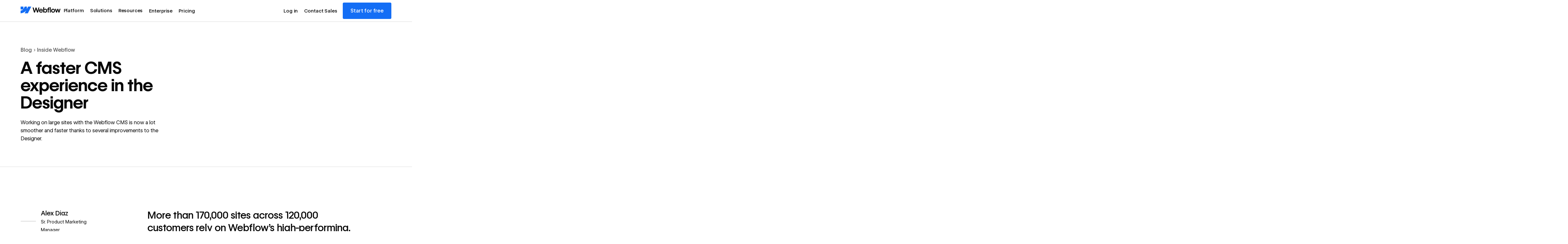

--- FILE ---
content_type: text/html
request_url: https://webflow.com/blog/cms-performance-improvements-2022
body_size: 83003
content:
<!DOCTYPE html><!-- This site was created in Webflow. https://webflow.com --><!-- Last Published: Tue Jan 20 2026 22:40:45 GMT+0000 (Coordinated Universal Time) --><html data-wf-domain="webflowmarketingmain.com" data-wf-page="68813d0b2e88b04dedeb9769" data-wf-site="686294e263eb7e215bd232f7" data-wf-intellimize-customer-id="117761985" lang="en" data-wf-experiences="417246777" data-wf-collection="68813d0b2e88b04dedeb9761" data-wf-item-slug="cms-performance-improvements-2022"><head><meta charset="utf-8"/><title>A faster CMS experience in the Designer | Webflow Blog</title><link rel="alternate" hrefLang="x-default" href="https://webflow.com/blog/cms-performance-improvements-2022"/><link rel="alternate" hrefLang="en" href="https://webflow.com/blog/cms-performance-improvements-2022"/><meta content="Working on large sites with the Webflow CMS is now a lot smoother and faster thanks to several improvements to the Designer." name="description"/><meta content="A faster CMS experience in the Designer | Webflow Blog" property="og:title"/><meta content="Working on large sites with the Webflow CMS is now a lot smoother and faster thanks to several improvements to the Designer." property="og:description"/><meta content="https://cdn.prod.website-files.com/687e8d1b96312cc631cafec7/68c38785263456b2841ca50c_64f9399ca7d13575ff21d618_cms%2520improvements-landscape.jpeg" property="og:image"/><meta content="A faster CMS experience in the Designer | Webflow Blog" property="twitter:title"/><meta content="Working on large sites with the Webflow CMS is now a lot smoother and faster thanks to several improvements to the Designer." property="twitter:description"/><meta content="https://cdn.prod.website-files.com/687e8d1b96312cc631cafec7/68c38785263456b2841ca50c_64f9399ca7d13575ff21d618_cms%2520improvements-landscape.jpeg" property="twitter:image"/><meta property="og:type" content="website"/><meta content="summary_large_image" name="twitter:card"/><meta content="width=device-width, initial-scale=1" name="viewport"/><meta content="Webflow" name="generator"/><link href="https://cdn.prod.website-files.com/686294e263eb7e215bd232f7/css/marketing-main.webflow.shared.04b6236ad.min.css" rel="stylesheet" type="text/css" integrity="sha384-BLYjatBkWFkAEV9wtJ75Iw/jVZbZ2Z7h1SaKQbxPVJo1FhsLADlJBsYdVe4Hwy3s" crossorigin="anonymous"/><link href="https://cdn.prod.website-files.com/686294e263eb7e215bd232f7/css/marketing-main.webflow.68813d0b2e88b04dedeb9769-0db8a5958.min.css" rel="stylesheet" type="text/css" integrity="sha384-3X73MSJWu+bfd3rxOiHRZd7URnxB4u8VHHBmLnb8Mxi1nJHG8EacH+p4eSOhc+Gg" crossorigin="anonymous"/><style>html.w-mod-js:not(.w-mod-ix3) :is([data-animation-gsap="small-4"], [data-animation-gsap="small-3"], [data-animation-gsap="small-5"], [data-animation-gsap="large-2"], [data-animation-gsap="small-1"], [data-animation-gsap="small-children"], [data-animation-gsap="small-children"] > *, [data-animation-gsap="large-3"], [data-animation-gsap="large-children"], [data-animation-gsap="large-children"] > *, [data-animation-gsap="large-1"], [data-animation-gsap="large-4"], [data-animation-gsap="large-5"], [data-animation-gsap="small-2"]) {visibility: hidden !important;}</style><link href="https://fonts.googleapis.com" rel="preconnect"/><link href="https://fonts.gstatic.com" rel="preconnect" crossorigin="anonymous"/><script src="https://ajax.googleapis.com/ajax/libs/webfont/1.6.26/webfont.js" type="text/javascript"></script><script type="text/javascript">WebFont.load({  google: {    families: ["Inconsolata:400,700"]  }});</script><script type="text/javascript">!function(o,c){var n=c.documentElement,t=" w-mod-";n.className+=t+"js",("ontouchstart"in o||o.DocumentTouch&&c instanceof DocumentTouch)&&(n.className+=t+"touch")}(window,document);</script><link href="https://cdn.prod.website-files.com/686294e263eb7e215bd232f7/686d53ceda66a40cb6b6d546_favicon.png" rel="shortcut icon" type="image/x-icon"/><link href="https://cdn.prod.website-files.com/686294e263eb7e215bd232f7/686d53d0446d4237b2f38c5f_webclip.png" rel="apple-touch-icon"/><link href="https://webflow.com/blog/cms-performance-improvements-2022" rel="canonical"/><style>.anti-flicker, .anti-flicker * {visibility: hidden !important; opacity: 0 !important;}</style><style>[data-wf-hidden-variation], [data-wf-hidden-variation] * {
        display: none !important;
      }</style><script type="text/javascript">if (localStorage.getItem('intellimize_data_tracking_type') !== 'optOut') { localStorage.removeItem('intellimize_opt_out_117761985'); } if (localStorage.getItem('intellimize_data_tracking_type') !== 'optOut') { localStorage.setItem('intellimize_data_tracking_type', 'optOut'); }</script><script type="text/javascript">(function(e){var s={r:[]};e.wf={r:s.r,ready:t=>{s.r.push(t)}}})(window)</script><script type="text/javascript">(function(e,t,p){var n=document.documentElement,s={p:[],r:[]},u={p:s.p,r:s.r,push:function(e){s.p.push(e)},ready:function(e){s.r.push(e)}};e.intellimize=u,n.className+=" "+p,setTimeout(function(){n.className=n.className.replace(RegExp(" ?"+p),"")},t)})(window, 4000, 'anti-flicker')</script><link href="https://cdn.intellimize.co/snippet/117761985.js" rel="preload" as="script"/><script type="text/javascript">var wfClientScript=document.createElement("script");wfClientScript.src="https://cdn.intellimize.co/snippet/117761985.js",wfClientScript.async=!0,wfClientScript.onerror=function(){document.documentElement.className=document.documentElement.className.replace(RegExp(" ?anti-flicker"),"")},document.head.appendChild(wfClientScript);</script><link href="https://api.intellimize.co" rel="preconnect" crossorigin="true"/><link href="https://log.intellimize.co" rel="preconnect" crossorigin="true"/><link href="https://117761985.intellimizeio.com" rel="preconnect"/><link href="rss.xml" rel="alternate" title="RSS Feed" type="application/rss+xml"/><!-- This site was built in Webflow.

WWWWWWWWWWWWWWWWWWWWWWWWWWWWWWWWWWWWWWWWWWWWWWWWW
WWWWWWWWWWWWWWWWWWWWWWWWWWWWWWWWWWWWWWWWWWWWWWWWW
WWWWWWWWWWWWWWWWWWWWWWWWWWWWWWWWWWWWWWWWWWWWWWWWW
WWWWWWWWWWWWWWWWWWWWWWWWWWWWWWWWWWWWWWWWWWWWWWWWW
WWWWWWWWWWWWWWWWWWWWWWWWWWWWWWWWWWWWWWWWWWWWWWWWW
WWWWWWWWWWWWWWWWWWWWWWWWWWWWWWWWWWWWWWWWWWWWWWWWW
WWWWWWWWWWWWWWWWWWWWWWWWWWWWWWWWWWWWWWWWWWWWWWWWW
WWWWWWWWW        WWWW       WWWW        WWWWWWWWW
WWWWWWWWW        WWWW       WWW        WWWWWWWWWW
WWWWWWWWW        WWW        WW        WWWWWWWWWWW
WWWWWWWWW        WW         w        WWWWWWWWWWWW
WWWWWWWWWWWWWWWWWW                  WWWWWWWWWWWWW
WWWWWWWWWWWWWWWW         w         WWWWWWWWWWWWWW
WWWWWWWWW              WWW        WWWWWWWWWWWWWWW
WWWWWWWWW            wWWW        WWWWWWWWWWWWWWWW
WWWWWWWWW       .wWWWWWW        WWWWWWWWWWWWWWWWW
WWWWWWWWWWWWWWWWWWWWWYWWWWWWWWWWWWWWWWWWWWWWWWWWW
WWWWWWWWWWWWWWWWWWWWWWWWWWWWWWWWWWWWWWWWWWWWWWWWW
WWWWWWWWWWWWWWWWWWWWWWWWWWWWWWWWWWWWWWWWWWWWWWWWW
WWWWWWWWWWWWWWWWWWWWWWWWWWWWWWWWWWWWWWWWWWWWWWWWW
WWWWWWWWWWWWWWWWWWWWWWWWWWWWWWWWWWWWWWWWWWWWWWWWW
WWWWWWWWWWWWWWWWWWWWWWWWWWWWWWWWWWWWWWWWWWWWWWWWW
WWWWWWWWWWWWWWWWWWWWWWWWWWWWWWWWWWWWWWWWWWWWWWWWW  

-->

<meta name="theme-color" content="#146EF5" />
<meta name="twitter:card" content="summary_large_image">
<meta name="color-scheme" content="light dark">
<!-- Pinterest verification -->
<meta name="p:domain_verify" content="036f26a5cf411a605048d3b84322ad6d"/>
<!-- Facebook verification -->
<meta property="fb:pages" content="149158061793615" />

<!-- Brand color modes -->
<script>
  (function() {
    const savedMode = localStorage.getItem("darkMode");
    let prefersDark;
    if (savedMode !== null) {
      prefersDark = savedMode === "true";
    } else {
      prefersDark = window.matchMedia("(prefers-color-scheme: dark)").matches;
    }
    document.documentElement.classList.toggle("u-mode-dark", prefersDark);
  })();
</script>
<script defer src="https://cdn.jsdelivr.net/gh/webflow/brand_studio@00f6b61/global-brand-code/brand-color-modes.min.js"></script>

<!-- Animation preset and fallback -->
<style>
  html:not(.gsap-not-found) [data-animation-gsap]:not([data-animation-gsap=""]) {
    visibility: hidden;
  }
  html:not(.w-editor):not([data-wf-editor]):not(.gsap-not-found)
  [prevent-flicker='true'] {
  visibility: hidden;
}
</style>
<noscript>
  <style>
    [data-animation-gsap] {
      visibility: visible !important;
    }
  </style>
</noscript>

<!-- Marketing Head Sript -->
<script type="text/javascript" src="https://webflow.com/resources/marketing-head-v2.js"></script>

<!-- Jetboost -->
<script defer id="jetboost-script" type="text/javascript"> window.JETBOOST_SITE_ID = "cmiyw3l1w00g20kqu39uaabo3"; (function(d) { var s = d.createElement("script"); s.src = "https://cdn.jetboost.io/jetboost.js"; s.async = 1; d.getElementsByTagName("head")[0].appendChild(s); })(document); </script><!-- Primary Meta Tags -->
<meta name="generator" content="Webflow" />

<!-- Open Graph / Facebook -->
<meta property="og:site_name" content="Webflow" />
<meta property="og:type" content="article">
<meta property="og:url" content="https://webflow.com/blog/cms-performance-improvements-2022">
<meta property="og:image:width" content="2400" />
<meta property="og:image:height" content="1260" />
<meta property="og:image:secure_url" content="https://cdn.prod.website-files.com/687e8d1b96312cc631cafec7/68c38785263456b2841ca50c_64f9399ca7d13575ff21d618_cms%2520improvements-landscape.jpeg"/>

<!-- Twitter -->
<meta name="twitter:url" content="https://webflow.com/blog/cms-performance-improvements-2022">
<meta name="twitter:domain" value="webflow.com" />
<meta name="twitter:title" content="A faster CMS experience in the Designer">
<meta name="twitter:description" content="Working on large sites with the Webflow CMS is now a lot smoother and faster thanks to several improvements to the Designer.">
<meta name="twitter:site" content="@webflow">
<meta name="twitter:creator" content="">
<meta name="twitter:label1" value="Written by" />
<meta name="twitter:data1" value="Alex Diaz" />
<meta name="twitter:label2" value="Category" />
<meta name="twitter:data2" value="Inside Webflow" />
<meta name="twitter:label3" value="Published on" />
<meta name="twitter:data3" value="Jan 18, 2022" />
<meta name="twitter:card" content="summary_large_image">
<meta name="twitter:image" content="https://cdn.prod.website-files.com/687e8d1b96312cc631cafec7/68c38785263456b2841ca50c_64f9399ca7d13575ff21d618_cms%2520improvements-landscape.jpeg">

<!-- Load italic font file here only -->
<style>
  @font-face {
    font-family: "WF Visual Sans Variable"; /* must match the global font name */
    src: url("https://dhygzobemt712.cloudfront.net/Web/fonts/WFVisualSans-Italic[wght,opsz].woff2") format("woff2");
    font-weight: 400 600; /* adjust if your italic file supports fewer weights */
    font-style: italic;
    font-display: swap;
  }
</style>

<!-- Conditional canonical + SEO title -->
<script>
  const seo = ""
  if (seo != "") {
    document.title = '';
  }
  else {
    document.title = 'A faster CMS experience in the Designer';
  }
</script>

<style>
  /*Style the pre element which commonly wraps a <code> block*/
  pre {
    padding: 1% 6%;
    background-color: #f5f5f5;
    margin: 4em 0;
    width: 100%;
    max-width: 800px;
    overflow: auto;
  }
  @media only screen and (max-width: 997px) {
    pre {
      max-width: 86vw;
    }
  }

  /*** Force all videos to be full width and 16:9 aspect ratio ***/
  .b-read__article-content figure.w-richtext-figure-type-video {
    width: 100%;
    padding-bottom: 56.25% !important;
  }

  /*** this is so that the video doesn't break the mobile layout container ***/
  .w-iframe iframe {
    width: 100%;
  }

  .bg-video_playback-btn-icon {
    color: var(--new-black) !important;
  }

  /* Default: show pause, hide play */
  [video-playback="button"] [video-playback="pause"] {
    display: block;
  }

  [video-playback="button"] [video-playback="play"] {
    display: none;
  }

  /*** backup CSS for old posts that had a button in an embed with "button" class ***/
  .button {
    padding: var(--_components---button--vertical-padding) var(--_components---button--horizontal-padding);
    grid-column-gap: .4em;
    grid-row-gap: .4em;
    border-radius: var(--_components---button--border-radius);
    background-color: var(--colors--primary-accent);
    box-shadow: none;
    font-family: var(--_components---button--font);
    color: var(--_color---neutral--white);
    font-size: var(--_components---button--font-size);
    line-height: var(--_components---button--line-height);
    font-variation-settings: "wght" 500, "opsz" 20;
    font-weight: var(--_components---button--font-weight);
    letter-spacing: var(--_components---button--letter-spacing);
    border-style: none;
    flex: none;
    justify-content: center;
    align-items: center;
    margin-left: 0;
    margin-right: 0;
    text-decoration: none;
    display: inline-flex;
    position: relative;
  }
  .button:hover {
    background-color: var(--_color---primary--blue-600);
    box-shadow: rgba(8, 8, 8, 0.08) 0px 1px 1px 0px, rgba(8, 8, 8, 0.2) 0px 1px 1px 0px, rgba(255, 255, 255, 0.12) 0px 6px 12px 0px inset, rgba(255, 255, 255, 0.2) 0px 1px 1px 0px inset;
  }
  .article-form-wrap .mktoField {padding: .875rem !important;}
  .article-form-wrap .mktoForm .mktoFieldWrap .mktoInstruction {font-size: .75rem !important;}
  .article-form-wrap .mktoField[type=checkbox]::before {width: 16px !important; height: 16px !important;}
  .article-form-wrap .mktoLogicalField.mktoCheckboxList.mktoHasWidth {margin-right: 8px !important;}
</style>

<!-- Marketo - Form embed js -->
<script src="//app-ab47.marketo.com/js/forms2/js/forms2.min.js"></script></head><body><div class="page-wrapper u-minh-100vh"><div class="styles__global-embed-code"><div class="w-embed"><style>

  /* Modify content behind link overlay */
  html.wf-design-mode .u-link-cover {
    pointer-events: none;
  }
  html.wf-design-mode .btn-text {
    pointer-events: auto;
  }

  /* Make accordion content selectable */  
  html.wf-design-mode .accordion-title_label,
  html.wf-design-mode .accordion-title-icon-wrap{
    pointer-events: auto;
  }

  /* Col pad design mode indicator */
  html.wf-design-mode .row .col:has( .slot)::before,
  html.wf-design-mode .row .col:has( .slot)::after {
    content: "";
    position: absolute;
    top: 0;
    bottom: 0;
    width: calc(var(--_layout---grid--gap-main) / 2);
    background-image: url("data:image/svg+xml,%3Csvg xmlns='http://www.w3.org/2000/svg' width='3' height='3' viewBox='0 0 3 3' fill='none'%3E%3Cg clip-path='url(%23clip0_481_2070)'%3E%3Cpath d='M2.99997 0.970703L0.969971 3.0007H2.02997L2.99997 2.0307V0.970703Z' fill='%23259d4d'/%3E%3Cpath d='M0.97 0L0 0.97V2.03L2.03 0H0.97Z' fill='%23259d4d'/%3E%3C/g%3E%3Cdefs%3E%3CclipPath id='clip0_481_2070'%3E%3Crect width='3' height='3' fill='white'/%3E%3C/clipPath%3E%3C/defs%3E%3C/svg%3E");
    background-repeat: repeat;
    background-size: 4px;
    opacity: 0;
    pointer-events: none;
  }
  html.wf-design-mode .row.row-gap-md .col:has(>.slot)::before,
  html.wf-design-mode .row.row-gap-md .col:has(>.slot)::after {
    width: calc(var(--_layout---grid--gap-md) / 2);
  }
  html.wf-design-mode .row.row-gap-sm .col:has(>.slot)::before,
  html.wf-design-mode .row.row-gap-sm .col:has(>.slot)::after {
    width: calc(var(--_layout---grid--gap-md) / 2);
  }
  html.wf-design-mode .row.row-gap-0 .col:has(>.slot)::before,
  html.wf-design-mode .row.row-gap-0 .col:has(>.slot)::after {
    width: 0;
  }
  html.wf-design-mode .col:has(>.slot)::before {
    left: 0;
  }
  html.wf-design-mode .col:has(>.slot)::after {
    right: 0;
  }
  html.wf-design-mode .col:has(>.slot):hover::before,
  html.wf-design-mode .col:has(>.slot):hover::after {
    opacity: 1;
  }

  /* Allow for horizontal scrolling for overflowing items in the WF designer */
  html.wf-design-mode .u-horiz-scroll {
    overflow-x: auto;
  }

  html.wf-design-mode .tooltip-expand_pane {height: auto;}

  html.wf-design-mode .sticky-img_link_wrap:has(.w--current) .u-img-cover {pointer-events: auto;}

  html.wf-design-mode [data-section="hide-empty"]:has(.w-dyn-empty) {display: block;}

  /* Highlight empty links and buttons */
  html.wf-design-mode [href="#"]:not(.w-lightbox):not(.pricing-grid-tooltip_button) {
    outline: 3px solid yellow !important;
  }
  /* Highlight bolded headlines */
  html.wf-design-mode h1 strong,
  html.wf-design-mode h2 strong,
  html.wf-design-mode h3 strong,
  html.wf-design-mode h4 strong,
  html.wf-design-mode h5 strong,
  html.wf-design-mode h6 strong {
    outline: 3px solid yellow !important;
  }
  /* Show autoplay tabs content in the designer */
  html.wf-design-mode .autoplay-tabs_interactive-content {
    display: block;
    height: auto;
  }
  /* Make Swiper slides scrollable in the designer */  
  html.wf-design-mode .mif-slider_wrap {overflow-x: auto;}
  html.wf-design-mode .mif-bg_image {visibility: hidden;}
  html.wf-design-mode .module-slider_list {overflow-x: auto;}
  html.wf-design-mode .section:has(.slider_list) {overflow-x: auto;}
  html.wf-design-mode .sotw-bars {overflow-x: auto;}


  /* Show background on nav dropdown when open */
  html.wf-design-mode .nav-dropdown_content.cc-open-mode {
    background-color: var(--colors--background);
  }

</style></div><div class="w-embed"><!-- Global custom CSS -->
<style>
  /* Apply font smoothing */
  body {
    -webkit-font-smoothing: antialiased;
    -moz-font-smoothing: antialiased;
    -o-font-smoothing: antialiased;
  }

  /* Reset apple form styles */
  input, textarea, select { 
    -webkit-appearance: none; 
    -moz-appearance: none; 
    appearance: none; border-radius: 0; 
    background-image: none; 
  }

  /* Color mode mods */
  html.u-mode-dark [data-component="logo"],
  html.u-mode-dark [data-dark-mode-invert] {
    filter: invert(100%);
  }
  html.u-mode-dark [data-logo-mode-override="true"] [data-component="logo"] {
    filter: none;
  }

  /* Adjust input autofill to brand colors */
  input:-webkit-autofill,
  input:-webkit-autofill:focus {
    background-color: var(--colors--background) !important;
    color: var(--colors--text) !important;
    -webkit-box-shadow: 0 0 0 50px var(--colors--background) inset;
    -webkit-text-fill-color: var(--colors--text);
  }

  /* Text Selection Color */
  ::selection {
    background: var(--colors--text);
    color: var(--colors--background);
  }
  ::-moz-selection {
    background: var(--colors--text);
    color: var(--colors--background);
  }

  /* Rich text modifiers */
  .w-richtext > :first-child {
    margin-top: 0;
  }
  .rich-text h1, .rich-text h2, .rich-text h3, .rich-text h4 {
    text-wrap: pretty;
  } 
  .rich-text p, .article-rich-text p {
    font-variation-settings: inherit;
  }
  .u-text-balance .rich-text p,
  .u-text-balance .article-rich-text p {
    text-wrap: balance;
  }

  .u-child-contain > * {
    width: 100%;
    max-width: inherit !important;
    margin-inline: 0 !important;
    margin-top: 0 !important;
  }

  /* Row/col gap modifiers */
  @media (max-width: 991px) {  
    .row.row-gap-md-0 .col {
      margin: 0;
      padding: 0;
    }  
  }     
  @media (max-width: 767px) {  
    .row.row-gap-sm-0 .col {
      margin: 0;
      padding: 0;
    }  
  }
  .row.row-gap-0 .col {
    margin: 0;
    padding: 0;
  }
  @media (min-width: 992px) {    
    .row.row-gap-xl .col {
      padding-left: calc(var(--_layout---grid--gap-xl) / 2);
      padding-right: calc(var(--_layout---grid--gap-xl) / 2);
    }
  }  
  .row.row-gap-lg .col {
    padding-left: calc(var(--_layout---grid--gap-lg) / 2);
    padding-right: calc(var(--_layout---grid--gap-lg) / 2);
  }  
  .row.row-gap-md .col {
    padding-left: calc(var(--_layout---grid--gap-md) / 2);
    padding-right: calc(var(--_layout---grid--gap-md) / 2);
  }
  .row.row-gap-sm .col {
    padding-left: calc(var(--_layout---grid--gap-sm) / 2);
    padding-right: calc(var(--_layout---grid--gap-sm) / 2);
  }
  .row.row-gap-xs .col {
    padding-left: calc(var(--_layout---grid--gap-xs) / 2);
    padding-right: calc(var(--_layout---grid--gap-xs) / 2);
  }
  .row.row-gap-button .col {
    padding-left: calc(var(--_layout---grid--gap-sm) / 2);
    padding-right: calc(var(--_layout---grid--gap-sm) / 2);
  }
  .row.row-gap-button:has([data-wf--button--variant="text"]) {
    row-gap: var(--_layout---grid--gap-md);
    margin-left: calc(var(--_layout---grid--gap-md) / 2 * -1);
    margin-right: calc(var(--_layout---grid--gap-md) / 2 * -1);
  }
  .row.row-gap-button:has([data-wf--button--variant="text"]) .col {
    padding-left: calc(var(--_layout---grid--gap-md) / 2);
    padding-right: calc(var(--_layout---grid--gap-md) / 2);
  }

  /* Line clamp modifiers */
  .u-text-clamp-1 {
    -webkit-line-clamp: 1;
    -webkit-box-orient: vertical;
  }
  .u-text-clamp-2 {
    -webkit-line-clamp: 2;
    -webkit-box-orient: vertical;
  }
  .u-text-clamp-3 {
    -webkit-line-clamp: 3;
    -webkit-box-orient: vertical;
  }
  .u-text-clamp-4 {
    -webkit-line-clamp: 4;
    -webkit-box-orient: vertical;
  }

  /* Build mode modifiers */
  .slot.cc-column .btn {
    align-self: flex-start;
  }
  .slot > .heading-component:last-child *,
  .slot > .rich-text-component:last-child .rich-text > *:last-child,
  .rich-text-component.u-mb-0 .rich-text > *:last-child {
    margin-bottom: 0;
  }
  .card:has(> .u-link-cover:focus-visible) {
    outline: 2px solid var(--_color---primary--webflow-blue);
    outline-offset: 2px;
  }

  [data-wf--nav--variant="ctas-only"] .nav-menu_btn {display: none !important;}  

  [data-section="hide-empty"]:has(.w-dyn-empty) {display: none;}


  /* Margin Trim */
  :is(.u-margin-trim,.u-rich-text) > :not(:not(.w-condition-invisible,.u-cover-absolute,.u-ignore-trim) ~ :not(.w-condition-invisible,.u-cover-absolute,.u-ignore-trim)),
  :is(.u-margin-trim,.u-rich-text) > :not(:not(.w-condition-invisible,.u-cover-absolute,.u-ignore-trim) ~ :not(.w-condition-invisible,.u-cover-absolute,.u-ignore-trim)).u-display-contents > :first-child {
    margin-top: 0;
  }
  :is(.u-margin-trim,.u-rich-text) > :not(:has(~ :not(.w-condition-invisible,.u-cover-absolute,.u-ignore-trim))),
  :is(.u-margin-trim,.u-rich-text) > :not(:has(~ :not(.w-condition-invisible,.u-cover-absolute,.u-ignore-trim))).u-display-contents > :last-child {
    margin-bottom: 0;
  }
</style></div><div class="w-embed"><style>
  /* MODAL */
  body:has(dialog[open]) {
    overflow: hidden !important;
  }
  dialog.modal[open] {
    animation: fadein 400ms ease-out forwards;
  }
  dialog.modal::backdrop {
    background: color-mix(in srgb, var(--_color---neutral--black) 80%, transparent);
  }
  @keyframes fadein{
    0%{
      opacity:0;
    }
    100%{
      opacity:1;
    }
  }
  dialog::-webkit-scrollbar {
    width: 10px;
  }            
  dialog::-webkit-scrollbar-track {
    border-radius: 10px;
    background-color: transparent;
  }            
  dialog::-webkit-scrollbar-thumb {
    border-radius: 10px;
    border: 2px solid var(--colors--background);
    background: var(--colors--text);
  }
  dialog::-webkit-scrollbar-thumb:window-inactive {
    background: var(--colors--text);
  }

  /* ACCORDION */
  :root {
    interpolate-size: allow-keywords; /* To animate accordions */
  }
  details[open] > summary .accordion-icon_line.cc-vertical{
    transform: rotate(0deg);
  }
  summary::-webkit-details-marker {
    display: none; /* Hide Safari's default disclosure arrow */
  }
  summary {
    list-style: none; /* removes bullet/arrow */
  }

  /* TABLES */
  [data-wf--table-table-row--variant="row-header"] .rich-text p {
    font-variation-settings: "wght" 600;
  }
  .table-row:first-child .table-cell {
    border-top: 1px solid var(--colors--border);
  }
  .table .table-row:first-child {
    border-top-left-radius: .5rem;
    border-top-right-radius: .5rem;    
  }  
  .table .table-row:first-child .table-row-slot {
    border-top-right-radius: .5rem;  
  }
  .table .table-row:first-child .table-cell:first-child {
    border-top-left-radius: .5rem;
  }  
  .table .table-row:first-child .table-cell:last-child {
    border-top-right-radius: .5rem;
  }   
  .table .table-row:last-child {
    border-bottom-left-radius: .5rem;
    border-bottom-right-radius: .5rem;    
  }  
  .table .table-row:last-child .table-row-slot {
    border-bottom-right-radius: .5rem;  
  }
  .table .table-row:last-child .table-cell:first-child {
    border-bottom-left-radius: .5rem;
  }  
  .table .table-row:last-child .table-cell:last-child {
    border-bottom-right-radius: .5rem;
  }       

  /* RICH TEXT LIST STYLES */
  [data-decoration="underline"] ul {
    list-style-type: none;
    padding-left: 0rem;
  }  
  [data-decoration="underline"] ul li {
    border-bottom: 1px solid var(--colors--border);
    padding-bottom: var(--_layout---spacing--margin-sm);
    padding-top: var(--_layout---spacing--margin-xs);    
  }    
  [data-decoration="underline"] ul li:first-child {
    padding-top: 0rem;    
  } 
  /* Styles lists in the legal rte when data-attributes are applied */
  [data-decoration="none"] ol,
  [data-decoration="none"] ul {
    list-style-type: none;
  }
  [data-decoration="alpha"] ol,
  [data-decoration="alpha"] ul {
    list-style-type: lower-alpha;
  }
  [data-decoration="roman"] ol,
  [data-decoration="roman"] ul {
    list-style-type: lower-roman;
  }  
  [data-decoration="icon-list"] ul {
    list-style: none;
    padding-left: 0rem;
  }  
  [data-decoration="icon-list"] ul li {
    padding-left: 1.75rem;  
    position: relative;
  }    
  [data-decoration="icon-list"] ul li:after {
    content: "";
    position: absolute;
    left: 0;
    top: .1875rem;
    width: 1.25rem;
    height: 1.25rem;
    background-image: url("https://dhygzobemt712.cloudfront.net/Icons/Light/24px/CircleCheckYes.svg");
    background-size: contain;
    background-repeat: no-repeat;
  }  
  /* Style inline code inside rich text */
  [data-decoration="inline-code"] blockquote {
    margin-top: 0;
    border: 1px solid var(--colors--secondary-background);
    background-color: var(--colors--border);
    border-radius: 4px;
    padding: .2em .5em;
    font-family: Inconsolata, monospace;
    line-height: 1.2;
    display: inline-block;
    font-size: inherit;
  }
  .article-rich-text figure > div {width: 100%; max-width: 100%;}
  /* Dropdown icon animations */
  .w-dropdown-toggle.w--open [data-dropdown="arrow"] {
    transform: rotate(180deg);
  }

  /* Expand tooltip animations */
  .table:has(.tooltip-expand_toggle) .table-row-slot .table-cell:first-child {
    padding-right: 3.25rem;
  }
  .tooltip-expand_pane.is-active {height: auto;}

  /* Search input for resources */  
  .resources-search-wrap:after {
    content:"";
    position: absolute;
    left: 0;
    right: 0;
    bottom: calc((-1 * var(--_layout---grid--gap-sm)) - 1px);
    height: 1px;
    background: var(--colors--primary-accent);
    z-index: 1;
  }
  .resources-search-wrap:focus-within::after {
    background: var(--colors--text);
  }
  .resources-search-btn {
    background-image: url("https://dhygzobemt712.cloudfront.net/Icons/Light/24px/SEO.svg");
  }

  /* SWIPER SLIDER */  
  .swiper-wrapper {
    will-change: transform;
  }
  /* helps iOS Safari */
  .swiper-slide {
    -webkit-transform: translate3d(0,0,0);
    transform: translate3d(0,0,0);
    -webkit-backface-visibility: hidden;
    backface-visibility: hidden;
    will-change: transform;
  }
  .slider_offset {
    --slide-count: var(--lg);
    --lg: 3;
    --md: var(--lg);
    --sm: var(--md);
    --xs: var(--sm);
  }
  @container (width < 50em) {
    .slider_offset { --slide-count: var(--md); }
  }
  @container (width < 35em) {
    .slider_offset { --slide-count: var(--sm); }
  }
  @container (width < 20em) {
    .slider_offset { --slide-count: var(--xs); }
  }
  [data-slider].swiper-button-disabled {
    pointer-events: none;
    opacity: 0.3;
  }
  .slider_list > .w-dyn-list {
    width: 100%;
  }
  .slider_list > .w-dyn-list > * {
    display: flex;
  }
  .slider_list > :not(.w-dyn-list),
  .slider_list > .w-dyn-list > * > * {
    padding-inline: calc(var(--_layout---grid--gap-md) / 2) !important;
    height: auto !important;
    flex: 0 0 auto;
    width: calc(100% / var(--slide-count)) !important;
  }
  .slider_wrap {
    container-type: inline-size !important;
  }

  /* STICKY SCROLL */
  @media screen and (min-width: 992px) {
    .sticky-img_link_wrap:has(.sticky-img_link.w--current) {
      clip-path: inset(0%);
      width: calc((100% - var(--_layout---grid--gap-main)) * (5 / 12));
    }
  }
  @media screen and (max-width: 767px) {
    .row-component:last-child .sticky-img-block,
    .sticky-img-block:last-child {
      padding: 0;
    }
    .row-component:last-child .sticky-img_position {
      margin-bottom: 0;
    }
  }

  /* NATIVE TABS */
  .w-tab-link:focus-visible {
    outline-color: var(--colors--primary-accent);
    outline-offset: 2px;
    outline-width: 2px;
    outline-style: solid;
  }

  /* AUTOPLAY TABS */
  html.wf-design-mode .autoplay-tabs_menu-button {pointer-events: none;}
  .autoplay-tabs_stage .img-component {max-height: 100%;}

  /* Easing */
  .autoplay-tabs_stage {
    transition: opacity;
    transition-duration: var(--transition-duration-5);
    transition-timing-function: ease;
  }
  .autoplay-tabs_link-wrapper {
    transition: opacity;
    transition-duration: var(--transition-duration-2);
    transition-timing-function: ease;
  }

  @media screen and (min-width: 768px) {
    /* TABS Hover */
    @media (hover: hover) and (pointer: fine) { 
      .autoplay-tabs_menu-item .autoplay-tabs_link-wrapper:hover {
        opacity: 0.8;
      }
    }
    /* Inactive tabs */
    .autoplay-tabs_menu-item .autoplay-tabs_stage {
      opacity: 0;
    }
    .autoplay-tabs_menu-item .autoplay-tabs_link-wrapper {
      opacity: 0.5;
    }
    .autoplay-tabs_menu-item .autoplay-tabs_link-wrapper .autoplay-tags_progress-bar {
      opacity: 0.5;
    }
    .autoplay-tabs_menu-item .autoplay-tabs_link-wrapper .autoplay-tabs_menu-text,
    .autoplay-tabs_menu-item .autoplay-tabs_link-wrapper .btn {
      filter: saturate(0%);
    }
    /* Active tabs */
    .autoplay-tabs_menu-item.cc-active .autoplay-tabs_stage {
      opacity: 1;
      pointer-events: auto;
    }
    .autoplay-tabs_menu-item.cc-active .autoplay-tabs_link-wrapper {
      opacity: 1;
    }
    .autoplay-tabs_menu-item.cc-active .autoplay-tabs_link-wrapper .autoplay-tags_progress-bar {
      opacity: 1;
    }
    .autoplay-tabs_menu-item.cc-active .autoplay-tabs_link-wrapper .autoplay-tabs_menu-text,
    .autoplay-tabs_menu-item.cc-active .autoplay-tabs_link-wrapper .btn {
      opacity: 1;
      filter: saturate(100%);
    }
  }

  /* AVATAR */
  .avatar-component:has( [data-avatar="title"]:empty) [data-avatar="title-wrap"] {
    display: none;
  }
  .avatar-component [data-avatar="title"]:empty {
    display: none;
  }
  .avatar-component:has( [data-avatar="company"]:empty) [data-avatar="comma"] {
    display: none;
  }
  .avatar-component [data-avatar="company"]:empty {
    display: none;
  }

  /* MARQUEE */
  @media (hover: hover) and (pointer: fine) {
    .logo_grid-track.cc-pause-on-hover:hover {
      animation-play-state: paused;
    }
  }
  @media (prefers-reduced-motion: reduce) {
    /* Becomes regular Container */
    .logo_grid-wrapper {
      width: 88%;
      max-width: var(--_layout---container--max-width);
      margin-right: auto;
      margin-left: auto;
      display: block;
    }
    @media screen and (max-width: 991px) {
      .logo_grid-wrapper {
        width: 92%;
      }
    }
    /* Hide second list */
    .logo_grid-logos_wrapper:nth-of-type(2) {
      display: none;
    }
    /* Remove Animation */
    .logo_grid-track {
      animation: none;
      width: 100%;
      display: block;
    }
    /* Layout Change */
    .logo_grid-logos {
      display: flex;
      min-width: 100%;
      justify-content: center;
      align-items: center;
      flex-wrap: wrap;
    }
    .logo_grid-logos_wrapper,
    .logo_grid-logos {
      width: 100%;
    }
  }

  /* CHECKLIST */
  .checklist-item_label:before {
    background-color: var(--colors--background);
    border: 2px solid var(--colors--text);
    box-sizing: border-box;
    content: "";
    cursor: pointer;
    display: block;
    height: 1.5rem;
    width: 1.5rem;
    position: absolute;
    top: 50%;
    left: 50%;
    transform: translate(-50%, -50%);
  }
  .checklist-item_label:after {  
    content: "";
    position: absolute;
    top: 50%;
    left: 50%;
    width: 5px;
    height: 10px;
    border: solid var(--colors--background);
    border-width: 0 2px 2px 0;
    transform: translate(-50%, -50%) rotate(45deg);
    margin-top: -1px;
    opacity: 0;
    transition: opacity var(--transition-duration-2) ease;
    visibility: hidden;
    z-index: 2;
  }    
  .checklist-item_wrapper{
    outline: 2px solid transparent;
    outline-offset: 3px;  
    transition: outline 0.2s ease;    
  }
  .checklist-item_wrapper:hover,
  .checklist-item_wrapper:focus-within .checklist-item_label:before {
    outline: 2px solid var(--colors--primary-accent);
    outline-offset: 3px;
  }
  .checklist-item_wrapper input[type="checkbox"]:checked + .checklist-item_label:before {
    background-color: var(--colors--text);  
  }
  .checklist-item_wrapper input[type="checkbox"]:checked + .checklist-item_label:after {
    opacity: 1;
    visibility: visible;
  }
  /* Hovering on the parent button with data-checklist-url */
  @media (hover: hover) and (pointer: fine) {
    [data-checklist-url]:hover [data-checklist-tooltip="copy-url"],
    [data-checklist-clear]:hover [data-checklist-tooltip="clear-checked"],
    [data-checklist-download]:hover [data-checklist-tooltip="download-csv"] {
      bottom: 170%;
      opacity: 1;
    }
  }

  /* Custom Scrollbars */
  [data-scrollbar="custom-style"] {
    overflow: auto;
    scrollbar-width: thin;
    scrollbar-color: var(--colors--primary-accent) var(--colors--secondary-background);
  }
  [data-scrollbar="custom-style"]::-webkit-scrollbar {
    width: 3px;
    height: 3px;
    background: var(--colors--secondary-background);
  }
  [data-scrollbar="custom-style"]::-webkit-scrollbar-track {
    background: var(--colors--background);
    box-shadow: inset 0 0 0 0 var(--colors--background);
  }
  [data-scrollbar="custom-style"]::-webkit-scrollbar-thumb {
    background: var(--colors--primary-accent);
    border-radius: 10px;
  }  

  /* PRICING STYLES */  
  .toggle-label:before {
    position: absolute;
    content: "";
    height: 21px; /* Height of the circle inside the toggle */
    width: 21px; /* Width of the circle inside the toggle */
    left: 1.5px;
    bottom: 1.5px;
    background-color: var(--colors--background); /* Color of the circle */
    border-radius: 50%; /* Make the circle round */
  }
  .toggle-checkbox:checked + .toggle-label {
    background-color: var(--colors--primary-accent); /* Background of the toggle when it's on */
  }
  .toggle-checkbox:checked + .toggle-label:before {
    transform: translateX(18px); /* Move the circle to the right when checked */
  }
  .toggle-switch:focus:not(:focus-visible) .toggle-label {
    outline-color: none;
    outline: 0;
  }

  .toggle-switch .toggle-checkbox:focus-visible + .toggle-label {
    outline-color: var(--colors--background);
    outline-offset: 2px;
    outline-width: 1px;
    outline-style: solid;
  }
  .toggle-switch-wrap:has(.toggle-checkbox:checked) [data-toggle="monthly"] {
    color: var(--colors--text-secondary);
  } 
  .toggle-switch-wrap:has(.toggle-checkbox:checked) [data-toggle="yearly"] {
    color: var(--colors--text);
  }   
  .pricing-card-component:has( + .pricing-card-lg) .pricing-card-wrap  {
    border-radius: .5rem .5rem 0 0;
  }
  .add-ons-chart-wrap .pricing-card-wrap,
  .u-bg-secondary .pricing-card-component:has( + .pricing-card-lg) .pricing-card-wrap {
    border-radius: 0rem 0rem 0rem 0rem;
  }  
  .pricing-table-row:nth-child(even),
  .pricing-table-row:nth-child(even) .icon_check-line,
  .pricing-table-row:nth-child(even) .pricing-card-tooltip_icon {
    background-color: var(--colors--secondary-background);  
  }
  .pricing-grid-wrapper .accordion-trigger {outline-offset: -2px;}
  @media screen and (min-width: 768px) {  
    .pricing-table_body .pricing-table-row:last-child .pricing-table-cell,
    .accordion-item[open] {border-bottom: 1px solid transparent;}
  }
  .tippy-tooltip {
    color: var(--colors--background);
    background: var(--colors--text);
  }
  .tippy-arrow {
    border-top-color: var(--colors--text) !important;
  }
  .tippy-content{
    padding: var(--_layout---spacing--margin-xs);  
  }  
  .fluted-glass-overlay.cc-cta {
    background-image: linear-gradient(
      170deg,
      color-mix(in srgb, var(--_color---neutral--black) 70%, transparent 30%),
      color-mix(in srgb, var(--_color---neutral--black) 5%, transparent 95%) 75%
    );
  }

  /* Clip issue - If an element has clipping issue because parent element has overflow hidden or clip 
  then add this attribute to parent element */
  [data-overflow-focus] {
    padding: 0.3rem;
    margin: -0.3rem;
  }
  .u-mode-dark .input.cc-select {background-image: url(https://cdn.prod.website-files.com/686294e263eb7e215bd232f7/686294e363eb7e215bd23386_arrow-white.svg);}

  [data-module="webgl"]::after {
    opacity: 0.4 !important;
  }

  .timeline-overview .progress-line::before,
  .timeline-overview .progress-line::after {
    content: '';
    position: absolute;
    width: 10px;
    height: 10px;
    background: var(--colors--border);
    border-radius: 2px;
    top: 50%;
    transform: translateY(-50%);
  }

  .timeline-overview .progress-line::before {
    left: 0%;
    transform: translate(-50%, -50%);
  }

  .timeline-overview .progress-line::after {
    right: 0;
  }

  .custom-table_cell:last-child:not(:first-child) {border-right: none;}
</style></div><div class="w-embed"><style>
  :root {
    /* Transition duration variables */
    --transition-duration-1: 150ms;
    --transition-duration-2: 300ms;
    --transition-duration-3: 450ms;
    --transition-duration-4: 750ms;
    --transition-duration-5: 1200ms;
    --transition-duration-6: 1950ms;
    --transition-duration-7: 3150ms;

    /* Easings */
    /* Use inoutquad = power1.inout – For changes that aren’t size-related, 
    such as color, opacity, shadows, border colors, or backgrounds. */
    --transition-timing-inoutquad: cubic-bezier(0.455, 0.03, 0.515, 0.955);

    /* Use inoutcubic = power2.inout – For small, quick movements, 
    like button arrows or icon animations. */
    --transition-timing-inoutcubic: cubic-bezier(0.645, 0.045, 0.355, 1);

    /* Use inoutquart = power3.inout – For larger elements that 
    move across the screen or scale noticeably. */
    --transition-timing-inoutquart: cubic-bezier(0.77, 0, 0.175, 1);
  }

  /* Reduced motion preferences */
  @media (prefers-reduced-motion: reduce) {
    :root {
      --transition-duration-1: 0ms;
      --transition-duration-2: 0ms;
      --transition-duration-3: 0ms;
      --transition-duration-4: 0ms;
      --transition-duration-5: 0ms;
      --transition-duration-6: 0ms;
      --transition-duration-7: 0ms;
    }
  }

  /* Hover Setup */
  /* Nav Card Overlay and Inline Video */
  .nav-card-overlay,
  .inline-video_poster-wrap {
    transition: opacity var(--transition-duration-2) var(--transition-timing-inoutquad);
  }
  /* Nav Dropdown */
  [data-dropdown="toggle"] {
    transition: border-color var(--transition-duration-2) var(--transition-timing-inoutquad);
  }
  /* Nav setting dropdowns */
  .nav-setting_dropdown-option {
    transition: background-color var(--transition-duration-2) var(--transition-timing-inoutquad),
      color var(--transition-duration-2) var(--transition-timing-inoutquad);
  }
  .nav-setting_dropdown-list {
    opacity: 0;
    transition: opacity var(--transition-duration-2) var(--transition-timing-inoutquad);
  }
  .nav-setting_dropdown-content.w--open .nav-setting_dropdown-list {
    opacity: 1;
  }
  /* Persona dropdowns */
  .persona-select_dropdown-option {
    transition: background-color var(--transition-duration-2) var(--transition-timing-inoutquad),
      color var(--transition-duration-2) var(--transition-timing-inoutquad);
  }
  .persona-select_dropdown-list {
    opacity: 0;
    transition: opacity var(--transition-duration-2) var(--transition-timing-inoutquad);
  }
  .persona-select_dropdown.w--open .persona-select_dropdown-list {
    opacity: 1;
  }
  /* Swiper - Move */
  [data-slider-ease] {
    transition-timing-function: var(--transition-timing-inoutquart) !important;
  }
  [data-slider-ease='inoutcubic'] {
    transition-timing-function: var(--transition-timing-inoutcubic) !important;
  }
  /* Swiper - Fade */
  [data-slider-ease='inoutquad'] {
    transition-timing-function: var(--transition-timing-inoutquad) !important;
  }
  /* Form */
  .input {
    transition: border-color var(--transition-duration-2) var(--transition-timing-inoutquad);
  }
  /* Card */
  .card {
    transition: background-color var(--transition-duration-2) var(--transition-timing-inoutquad);
  }
  /* Checklist */
  .checklist_action-link {
    transition: background-color;
    transition-duration: var(--transition-duration-2);
    transition-timing-function: var(--transition-timing-inoutquad);
  }
  .checklist-progress_bar-fill {
    transition: width;
    transition-duration: var(--transition-duration-4);
    transition-timing-function: var(--transition-timing-inoutquart);
  }
  .checklist-action-tooltip {
    transition: opacity;
    transition-duration: var(--transition-duration-2);
    transition-timing-function: var(--transition-timing-inoutquad);
  }
  /* Button */  
  [data-wf--button-icon--variant],
  .prefooter_slider-link-icon {
    transition: transform var(--transition-duration-2) var(--transition-timing-inoutquad);
  }
  .btn, .circle-btn, .dropdown-toggle, .tippy-btn, .pricing-dropdown, .toggle-tabs_link, .modal_close-button, .miw-badge {
    transition: background-color, color, box-shadow, border;
    transition-duration: var(--transition-duration-2);
    transition-timing-function: var(--transition-timing-inoutquad);
  }
  .list-link_btn {
    transition: opacity, transform;
    transition-duration: var(--transition-duration-2);
    transition-timing-function: var(--transition-timing-inoutquad);  
  }
  /* Sticky Image */
  .sticky-img_link_wrap {
    transition: clip-path, opacity;
    transition-duration: var(--transition-duration-3), var(--transition-duration-2);
    transition-timing-function: var(--transition-timing-inoutquart), var(--transition-timing-inoutquad);
    will-change: clip-path, opacity;
  }
  /* Accordion, Secondary Nav */
  .accordion-icon_line {
    transition: transform;
    transition-duration: var(--transition-duration-2);
    transition-timing-function: var(--transition-timing-inoutcubic);
  }
  .accordion-trigger,
  .secondary-nav-link {
    transition: color;
    transition-duration: var(--transition-duration-2);
    transition-timing-function: var(--transition-timing-inoutquad);
  }
  /* Footer */
  .g-footer-list_item-link {
    transition: color;
    transition-duration: var(--transition-duration-2);
    transition-timing-function: var(--transition-timing-inoutquad);
  }
  /* Feature Dropdown Link */
  .features_dropdown-link-block {
    transition: color, background-color;
    transition-duration: var(--transition-duration-2);
    transition-timing-function: var(--transition-timing-inoutquad);
  }
  /* Logo marquee */
  @keyframes marquee_1_timeline {
    from { transform: translateX(0%); }
    to { transform: translateX(-50%); }
  }


  [data-logo-container]:hover [data-link-svg-wrap] {
    opacity: 0.6;
  }

  [data-logo-popup] {
    opacity: 0;
    transform: translateY(0rem);
    transition: opacity 0.3s ease, transform 0.3s ease;
    pointer-events: none;
  }

  [data-logo-container]:hover [data-logo-popup] {
    opacity: 1;
    transform: translateY(-0.5rem); /* adjust as needed */
    pointer-events: auto;
  }

  [logo-popup-link]:hover [data-wf--button-icon--variant="arrow-right"] {
    transform: translate(6px);
  }

  /* Link arrow */
  [data-arrow-link="arrow"],
  [data-dropdown="arrow"] {
    transition: transform var(--transition-duration-2) var(--transition-timing-inoutcubic);
  } 
  /* Dropdown */
  .dropdown_list {
    transition: opacity var(--transition-duration-2) var(--transition-timing-inoutcubic);
  }
  /* Navigation */
  .nav-link {
    transition-property: border, color;
    transition-timing-function: var(--transition-timing-inoutquad);
    transition-duration: var(--transition-duration-2);
  }
  .nav-menu_btn-bar {
    transition-property: opacity, transform;
    transition-duration: var(--transition-duration-2), var(--transition-duration-3);
    transition-timing-function: var(--transition-timing-inoutquad), var(--transition-timing-inoutcubic);
  }
  .nav-skip-link {
    transition-property: opacity, margin;
    transition-duration: var(--transition-duration-2), var(--transition-duration-2);
    transition-timing-function: var(--transition-timing-inoutquad), var(--transition-timing-inoutcubic);
  }
  /* Share Icon */
  .share_icon {
    transition-property: color;
    transition-timing-function: var(--transition-timing-inoutquad);
    transition-duration: var(--transition-duration-2);
  }
  .pill.cc-category-link {
    transition-property: background-color;
    transition-timing-function: var(--transition-timing-inoutquad);
    transition-duration: var(--transition-duration-2);
  }
  .product-tabs_link {
    transition-property: background-color;
    transition-timing-function: var(--transition-timing-inoutquad);
    transition-duration: var(--transition-duration-2);  
  }
  /* Tabs */
  .tabs-menu_link {
    transition-property: color, opacity, border-color;
    transition-timing-function: var(--transition-timing-inoutquad);
    transition-duration: var(--transition-duration-2);
  }
  /* SOTW Icon Link*/
  .sotw-key-points_icon-wrap {
    transition-property: background, transform;
    transition-timing-function: var(--transition-timing-inoutquad);
    transition-duration: var(--transition-duration-1);  
  }
  /* Job Listing */
  .jobs-listing, 
  .roles-team_role-title {
    transition-property: color;
    transition-timing-function: var(--transition-timing-inoutquad);
    transition-duration: var(--transition-duration-2);
  }
  /* Pricing Togle */  
  .toggle-label:before, .toggle-label, .toggle-switch-wrap {
    transition-property: background-color, transform, color;
    transition-timing-function: var(--transition-timing-inoutquad);
    transition-duration: var(--transition-duration-2);  
  }  
  /* Community Challenge */
  .challenge_submission_card {
    transition-property: background-color;
    transition-timing-function: var(--transition-timing-inoutquad);
    transition-duration: var(--transition-duration-2);  
  }
  /* Copy clipboard */
  .copy-clipboard {
    transition-property: opacity;
    transition-timing-function: var(--transition-timing-inoutquad);
    transition-duration: var(--transition-duration-2);  
  }
  /* Product Updates */
  .updates_sidebar-links {
    transition-property: background-color;
    transition-timing-function: var(--transition-timing-inoutquad);
    transition-duration: var(--transition-duration-2);  
  }
  /* Text button/link underline animation V1
  .btn[data-wf--button--variant="text"] .btn-text::before,
  .btn[data-wf--button--variant="text---blue"] .btn-text::before,
  .card:hover .btn[data-wf--button--variant="text"] .btn-text::before,
  [data-lightbox="lightbox-wrap"]:has([data-wf--button--variant="text"]) .btn-text::before,
  .w-richtext a::before,
  .prefooter_slider-link .prefooter_slider-link-text::before  {
  content: "";
  position: absolute;
  bottom: 0em;
  left: 0;
  width: 100%;
  height: 1px;
  color: inherit;
  background-color: currentColor;
  transition: transform var(--transition-duration-3) var(--transition-timing-inoutcubic);
  transform-origin: right;
  transform: scaleX(1) rotate(0.001deg);
  } 
  .btn[data-wf--button--variant="text"]:hover .btn-text::before,
  .btn[data-wf--button--variant="text---blue"]:hover .btn-text::before,
  [data-lightbox="lightbox-wrap"]:has([data-wf--button--variant="text"]):hover .btn-text::before,
  .w-richtext a:hover::before,
  .prefooter_slider-link:hover .prefooter_slider-link-text::before {
  transform-origin: right;
  transform: scaleX(0) rotate(0.001deg);
  }
  */
  /* Text button/link underline animation V2 */
  .btn[data-wf--button--variant="text"] .btn-text,
  .btn[data-wf--button--variant="text---blue"] .btn-text,
  [data-lightbox="lightbox-wrap"]:has([data-wf--button--variant="text"]) .btn-text,
  .w-richtext a,
  .prefooter_slider-link .prefooter_slider-link-text,
  a:not([class]),
  .subnav-link {
    text-decoration: none;
    display: inline;
    background-image: linear-gradient(currentColor, currentColor);
    background-position: 0 1.1em;
    background-repeat: no-repeat;
    background-size: 100% 0.08em;
    transition: background-size var(--transition-duration-3) var(--transition-timing-inoutcubic);
  } 
  /* Rich Text Links */
  .w-richtext a {
    position: relative;
    color: inherit;
    text-decoration: none; 
  }
  .blog_toc-list .blog_toc-li a {
    background-position: 100% 1.1em;
    background-size: 0 0.08em;   
  }
  .blog_toc-list .blog_toc-li a:hover {
    background-position: 0 1.1em;
    background-size: 100% 0.08em;      
  }  
  /* Hover Animations */
  @media (hover: hover) and (pointer: fine) {
    /* Secondary Nav */
    .secondary-nav-link:hover {
      color: var(--colors--primary-accent-text);
    }
    /* Nav Card */
    .card.cc-nav-ctas:hover .nav-card-overlay {
      opacity: 0.3;
    }
    /* Features Dropdown */
    .features_dropdown-link-block:hover {
      color: var(--colors--primary-accent);
      text-decoration: none;
    }
    /* Persona Dropdown */
    .nav-setting_dropdown-option:hover {
      background-color: var(--colors--secondary-background);
    }
    .persona-select_dropdown-option:hover {
      background-color: var(--colors--primary-accent-background);
    }
    /* Tabs */
    .tabs-menu_link:hover {
      color: var(--colors--text);
    }
    .toggle-tabs_link:hover {
      background-color: var(--colors--background);
    }
    /* Checkbox / Radio */
    .input-check:hover {
      border-style: solid;
      border-width: 1px;
      border-top-color: var(--colors--primary-accent);
      border-right-color: var(--colors--primary-accent);
      border-bottom-color: var(--colors--primary-accent);
      border-left-color: var(--colors--primary-accent);
      background-color: color-mix(in srgb, var(--colors--text) 10%, transparent);
    }
    .input-check.w--redirected-checked:hover {
      background-color: var(--colors--primary-accent);
    }    
    /* Pill */
    .pill.cc-category-link:hover {
      background-color: color-mix(in hsl, var(--colors--background) 10%, var(--colors--primary-accent) 20%);
    }
    /* Navigation */
    .nav-link:hover {
      color: var(--colors--primary-accent-text);
    }
    /* Dropddown Toggle */
    .dropdown-toggle:hover {
      background-color: var(--colors--secondary-background);
    }

    /* Circle Button and Slider Arrows */
    .circle-btn:hover,
    [data-animate="circle-btn-wrap"]:is(:hover, :focus, :focus-visible, :focus-within) .circle-btn:not([data-wf--circle-button--button-type="resource-hover"]) {
      background-color: var(--colors--primary-accent);
      color: var(--_color---neutral--white);
      box-shadow: rgba(8, 8, 8, 0.08) 0px 1px 1px 0px,
        rgba(8, 8, 8, 0.2) 0px 1px 1px 0px,
        rgba(255, 255, 255, 0.12) 0px 6px 12px 0px inset,
        rgba(255, 255, 255, 0.2) 0px 1px 1px 0px inset;
    }
    .circle-btn[data-wf--circle-button--button-type="dark-hover"]:hover {
      background-color: var(--_color---neutral--black);
      color: var(--_color---neutral--white);
    }
    [data-animate="circle-btn-wrap"]:is(:hover, :focus, :focus-visible, :focus-within) .list-link_btn {
      opacity: 1;
      transform: translate(-0rem, 0px);
    }    
    /* Accordion */
    .accordion-trigger:hover {
      color: var(--colors--primary-accent);
    }
    .accordion-trigger:hover:where(.w-variant-56a529d4-b10c-1a98-0457-df1beabf8e6a) {
      color: var(--_color---neutral--white);
    }
    /* Card */
    [data-wf--card--style="hoverable"]:hover {
      background-color: var(--colors--secondary-background);
    }
    /* Main Button */
    .btn:hover [data-wf--button-icon--variant="base"],
    .card:has( .u-link-cover):hover [data-wf--button-icon--variant="base"] {
      transform: translateX(6px);
    }
    .btn:hover [data-wf--button-icon--variant="arrow-up-right"],
    .card:has( .u-link-cover):hover [data-wf--button-icon--variant="arrow-up-right"] {
      transform: translate(6px, -6px);
    }
    .btn:hover:not(.cc-arrow) [data-wf--button-icon--variant="arrow-right"],
    .card:has( .u-link-cover):hover [data-wf--button-icon--variant="arrow-right"] {
      transform: translateX(6px);
    }
    .btn:hover [data-wf--button-icon--variant="arrow-down"] {
      transform: translateY(6px);
    }
    .btn:hover:not(.cc-arrow) [data-wf--button-icon--variant="arrow-left"] {
      transform: translateX(-6px);
    }
    /* Disable arrow animations only in Circle Buttons */
    .circle-btn [data-wf--button-icon--variant],
    .circle-btn .button-icon-wrap,
    .circle-btn .button-icon {
      transform: none !important;
      transition: none !important; /* also cancels smooth sliding */
    }
    .btn:hover {
      background-color: var(--_color---primary--blue-600);
      box-shadow: rgba(8, 8, 8, 0.08) 0px 1px 1px 0px, rgba(8, 8, 8, 0.2) 0px 1px 1px 0px, rgba(255, 255, 255, 0.12) 0px 6px 12px 0px inset, rgba(255, 255, 255, 0.2) 0px 1px 1px 0px inset;
    }
    .btn[data-wf--button--variant="secondary"]:hover,
    .btn.cc-secondary:hover {
      background-color: var(--colors--secondary-background);
    }
    .btn[data-wf--button--variant="text"]:hover,
    .btn[data-wf--button--variant="text---blue"]:hover {
      background-color: transparent;
      box-shadow: none;
    }
    .lightbox_wrap:has(.lightbox_lightbox:hover) .btn:not([data-wf--button--variant="text"], [data-wf--button--variant="text---blue"]) {
      background-color: var(--_color---primary--webflow-blue) !important; 
      color: var(--_color---neutral--white) !important;
      box-shadow: rgba(8, 8, 8, 0.08) 0px 1px 1px 0px,
        rgba(8, 8, 8, 0.2) 0px 1px 1px 0px,
        rgba(255, 255, 255, 0.12) 0px 6px 12px 0px inset,
        rgba(255, 255, 255, 0.2) 0px 1px 1px 0px inset;
    }    
    .prefooter_slider-link:hover .prefooter_slider-link-icon {
      transform: translate(6px, -6px);
    }
    /* Btn Text and underline */
    .btn[data-wf--button--variant="text"]:hover .btn-text,
    .btn[data-wf--button--variant="text---blue"]:hover .btn-text,
    [data-lightbox="lightbox-wrap"]:has([data-wf--button--variant="text"]):hover .btn-text,
    .w-richtext a:hover,
    .prefooter_slider-link:hover .prefooter_slider-link-text,
    a:not([class]):hover,
    .subnav-link:hover {
      background-position: 100% 1.1em;
      background-size: 0 0.08em;
    }
    /* Footer Link */
    .g-footer-list_item-link:hover {
      color: var(--colors--text);
    }
    /* Link arrow */
    [data-arrow-link="wrap"]:hover [data-arrow-link="arrow"] {
      transform: translate(6px, -6px);
    }
    /* Breadcrumb link */
    .eyebrow.cc-breadcrumb:hover {
      text-decoration: underline;
    }
    /* Share Icon */
    .share_icon:hover {
      color: var(--colors--text);
    }
    /* SOTW Icon Links */
    .sotw-icon-link:hover .sotw-key-points_icon-wrap {
      background: var(--_color---neutral--gray-100);
      transform: translateY(-3px);
    }    
    /* Checklist */
    .checklist_action-link:hover {
      background-color: var(--colors--secondary-background);
    }
    /* Job Listing */
    .jobs-listing:hover,
    .roles-team_role-title:hover {
      color: var(--colors--primary-accent);
    }
    /* Community Challenge */
    .challenge_submission_card:hover {
      background-color: color-mix(in srgb, var(--colors--text) 3%, var(--colors--background));
    }
    /* Copy Clipboard */
    .copy-clipboard:hover {
      opacity: 1;
    }
    /* Product Updates */
    .updates_sidebar-links:hover {
      background-color: var(--colors--secondary-background);
    }
  }

  /* CREATION METHOD BUTTONS */
  .creation-method-btn:focus-within,
  .ai-prompt_input-wrapper:has(.ai-prompt_input:focus),
  .ai-prompt_input-wrapper:has(.ai-prompt_input:active) {
    outline-color: var(--colors--primary-accent);
    outline-offset: 2px;
    outline-style: solid;
    outline-width: 2px;
  }
  .creation-method-btn:not(.cc-transparent) {
    background-image: linear-gradient(
      color-mix(in srgb, var(--colors--background) 60%, transparent),
      color-mix(in srgb, var(--colors--background) 33%, transparent)
    );
  }
  .u-mode-dark .creation-method-btn:not(.cc-transparent) {
    background-image: linear-gradient(
      color-mix(in srgb, var(--colors--background) 20%, transparent),
      color-mix(in srgb, var(--colors--background) 45%, transparent)
    );
  }
  .creation-method-wrap {
    background-image: linear-gradient(
      color-mix(in srgb, var(--colors--background) 100%, transparent),
      color-mix(in srgb, var(--colors--background) 64%, transparent)
    );  
  }
  .u-mode-dark .creation-method-wrap {
    background-image: linear-gradient(
      color-mix(in srgb, var(--colors--background) 3%, transparent),
      color-mix(in srgb, var(--colors--background) 30%, transparent)
    );  
  }  
  .u-mode-dark .creation-method-wrap::after {
    content: "";
    position: absolute;
    inset: 0;
    background-image: linear-gradient(
      color-mix(in srgb, white 14%, transparent),
      color-mix(in srgb, white 1%, transparent)
    );    
    /* show only a 1px inset ring of the background via masking */
    padding: 1px; /* controls the ring thickness */
    -webkit-mask: 
      linear-gradient(#000 0 0) content-box,
      linear-gradient(#000 0 0);
    -webkit-mask-composite: xor;
    mask-composite: exclude;
    border-radius: inherit;
    pointer-events: none;
  }  
  .creation-method-btn .paragraph-sm {
    transition: opacity var(--transition-duration-2) var(--transition-timing-inoutquad);    
  }
  .creation-method-btn:hover .paragraph-sm {
    opacity: 1;
  }

  .creation-method-btn:not(.cc-transparent)::before {
    content: "";
    position: absolute;
    inset: 0;
    background-image: linear-gradient(
      color-mix(in srgb, var(--colors--background) 80%, transparent),
      color-mix(in srgb, var(--colors--background) 1%, transparent)
    );
    opacity: 0;
    transition: opacity var(--transition-duration-2) var(--transition-timing-inoutquad);    
  }
  .u-mode-dark .creation-method-btn:not(.cc-transparent)::before {
    background-image: linear-gradient(
      color-mix(in srgb, var(--colors--background) 1%, transparent),
      color-mix(in srgb, var(--colors--background) 50%, transparent)
    );  
  } 
  .creation-method-btn:hover::before {
    opacity: 1;
  }  

  .creation-method-btn:not(.cc-transparent)::after {
    content: "";
    position: absolute;
    inset: 0;
    background-image: linear-gradient(
      color-mix(in srgb, var(--colors--background) 50%, transparent),
      color-mix(in srgb, var(--colors--background) 1%, transparent)
    );    
    /* show only a 1px inset ring of the background via masking */
    padding: 1px; /* controls the ring thickness */
    -webkit-mask: 
      linear-gradient(#000 0 0) content-box,
      linear-gradient(#000 0 0);
    -webkit-mask-composite: xor;
    mask-composite: exclude;
    border-radius: inherit;
    pointer-events: none;
  }
  .u-mode-dark .creation-method-btn:not(.cc-transparent)::after {
    background-image: linear-gradient(
      color-mix(in srgb, white 14%, transparent),
      color-mix(in srgb, white 1%, transparent)
    );     
  }
  .creation-method-btn .circle-btn_absolute-wrap {
    opacity: 0;
    transform: translate(-50%, -60%);
    transition: opacity, transform;
    transition-duration: var(--transition-duration-2);
    transition-timing-function: var(--transition-timing-inoutquad);  
  }
  .creation-method-btn:hover .circle-btn_absolute-wrap {
    opacity: 1;
    transform: translate(-50%, -50%);    
  }    

  .creation-method-btn .creation-method-btn_img, .creation-method-btn .creation-method_img-overlay {
    transition: opacity, transform;
    transition-duration: var(--transition-duration-2);
    transition-timing-function: var(--transition-timing-inoutquad);    }

  .creation-method-btn:hover .creation-method-btn_img {opacity: .3;}
  .creation-method-btn:hover .creation-method_img-overlay {
    opacity: 0;
    transform: translateY(-45%);
  }

  .creation-method-btn.cc-transparent {
    border-width: 1px;
    border-style: solid;
    border-color: color-mix(in srgb, var(--colors--text) 10%, transparent);
    transition: border var(--transition-duration-2) var(--transition-timing-inoutquad);    
  }
  .creation-method-btn.cc-transparent:hover{
    border-color: color-mix(in srgb, var(--colors--text) 24%, transparent);    
  }

  /* Heading Mask */ 
  [data-heading-mask="right"] {
    padding-block: 0.1em;
    margin-block: -0.1em;
    background-image: radial-gradient(circle farthest-side at 50% 40%, #cab1ff 2%, #146ef5 21%, currentColor 42%);
    animation: moveGradientRight 5s infinite linear;
    background-size: 200% 200%;
    background-clip: text;
    -webkit-background-clip: text;
    -webkit-text-fill-color: transparent;
  }
  [data-heading-mask="left"] {
    padding-block: 0.1em;
    margin-block: -0.1em;
    background-image: radial-gradient(circle farthest-side at 0% 0%, #cab1ff 5%, #146ef5 10%, currentColor 20%);
    animation: moveGradientLeft 5s infinite linear;
    background-size: 200% 200%;
    background-clip: text;
    -webkit-background-clip: text;
    -webkit-text-fill-color: transparent;
  }

  @keyframes moveGradientRight {
    0%   { background-position: 0% 20%; }
    50%  { background-position: 15% 0%; }
    100% { background-position: 0% 20%; }
  }

  @keyframes moveGradientLeft {
    0%   { background-position: 0% 20%; }
    50%  { background-position: 15% 0%; }
    100% { background-position: 0% 20%; }
  }

  /* Respect reduced motion preference */
  @media (prefers-reduced-motion: reduce) {
    [data-heading-mask="right"],
    [data-heading-mask="left"] {
      animation: none;
    }
  }

  /* Split Text */
  [data-animation-gsap="line-mask"] :is(h1, h2, h3, h4, h5, h6) {
    -webkit-text-rendering: optimizeSpeed; 
    text-rendering: optimizeSpeed;
    -webkit-transform: translateZ(0); 
  }
  [data-animation-gsap="line-mask"] .line strong {
    color: var(--colors--text);
  }
  [data-animation-gsap="line-mask"] .line {
    padding-block: 0.1em;
    margin-block: -0.1em;
    color: transparent;
    --line-width: 100%;
    position: relative;
    background-color: color-mix(
      in hsl,
      var(--colors--text) 20%,
      transparent
    );
    background-image: linear-gradient(
      90deg,
      var(--colors--text),
      var(--colors--text) var(--line-width),
      hsla(0, 0%, 100%, 0) var(--line-width)
    );
    background-clip: text;
  }


  /* CSS Page Load Setup */
  :root {
    /* Animation duration variables */
    --animation-duration-1: 0.3s;
    --animation-duration-2: 0.45s;
    --animation-duration-3: 0.75s;
    --animation-duration-4: 1.2s;

    /* Animation delays */
    --animation-delay-d0: 0s;
    --animation-delay-d1: 0.3s;
    --animation-delay-d2: 0.45s;
    --animation-delay-d3: 0.75s;
    --animation-delay-d4: 1.2s;
    --animation-delay-d5: 1.95s;
  }

  /* Reduced motion for animations */
  @media (prefers-reduced-motion: reduce) {
    [data-animation-css^="large"],
    [data-animation-css^="small"],
    [data-animation-css^="fade"] {
      animation: none !important;
    }
  }

  @keyframes scale {
    from {
      opacity: 0;
      transform: scale(1.015) translateZ(0);
    }
    to {
      opacity: 1;
      transform: scale(1) translateZ(0);
    }
  }

  @keyframes fade {
    from {
      opacity: 0;
    }
    to {
      opacity: 1;
    }
  }

  /* CSS Page Animations */
  [data-animation-css^="large"],
  [data-animation-css^="small"] {
    /* GPU compositing */
    backface-visibility: hidden;
    transform: translateZ(0);
    will-change: transform, opacity; 

    animation-fill-mode: both;
    animation-name: scale;
  }
  [data-animation-css^="large"] {
    animation-duration: var(--animation-duration-4);
    animation-timing-function: var(--transition-timing-inoutquad);
  }
  [data-animation-css="large-1"] { animation-delay: var(--animation-delay-d0); }
  [data-animation-css="large-2"] { animation-delay: var(--animation-delay-d1); }
  [data-animation-css="large-3"] { animation-delay: var(--animation-delay-d2); }
  [data-animation-css="large-4"] { animation-delay: var(--animation-delay-d3); }
  [data-animation-css="large-5"] { animation-delay: var(--animation-delay-d4); }
  [data-animation-css="large-6"] { animation-delay: var(--animation-delay-d5); }
  [data-animation-css^="small"] {
    animation-duration: var(--animation-duration-3);
    animation-timing-function: var(--transition-timing-inoutquad);
  }
  [data-animation-css="small-1"] { animation-delay: var(--animation-delay-d0); }
  [data-animation-css="small-2"] { animation-delay: var(--animation-delay-d1); }
  [data-animation-css="small-3"] { animation-delay: var(--animation-delay-d2); }
  [data-animation-css="small-4"] { animation-delay: var(--animation-delay-d3); }
  [data-animation-css="small-5"] { animation-delay: var(--animation-delay-d4); }
  [data-animation-css="small-6"] { animation-delay: var(--animation-delay-d5); }

  [data-animation-css^="fade"] {
    animation-fill-mode: both;
    animation-name: fade;
  }
  [data-animation-css^="fade"] {
    animation-duration: var(--animation-duration-4);
    animation-timing-function: var(--transition-timing-inoutquad);
  }
  [data-animation-css="fade-1"] { animation-delay: var(--animation-delay-d0); }
  [data-animation-css="fade-2"] { animation-delay: var(--animation-delay-d1); }
  [data-animation-css="fade-3"] { animation-delay: var(--animation-delay-d2); }
  [data-animation-css="fade-4"] { animation-delay: var(--animation-delay-d3); }
  [data-animation-css="fade-5"] { animation-delay: var(--animation-delay-d4); }
  [data-animation-css="fade-6"] { animation-delay: var(--animation-delay-d5); }

  /*Canvas Noise*/
  [data-noise] {
    background-color: transparent;
  }

  [data-noise]::after {
    content: '';
    position: absolute;
    top: -50%;
    left: -50%;
    width: 200%;
    height: 200%;
    background: rgba(0, 0, 0, 0) url('https://webflow.itsoffbrand.io/sotw/textures/bg-noise.png') repeat 0 0;
    background-size: 750px 750px;
    animation: noise-animation 0.3s steps(5) infinite;
    opacity: .5;
    will-change: transform;
    z-index: 100;
    pointer-events: none;
  }

  @keyframes noise-animation {
    0% {
      transform: translate(0, 0);
    }
    10% {
      transform: translate(-2%, -3%);
    }
    20% {
      transform: translate(-4%, 2%);
    }
    30% {
      transform: translate(2%, -4%);
    }
    40% {
      transform: translate(-2%, 5%);
    }
    50% {
      transform: translate(-4%, 2%);
    }
    60% {
      transform: translate(3%, 0);
    }
    70% {
      transform: translate(0, 3%);
    }
    80% {
      transform: translate(-3%, 0);
    }
    90% {
      transform: translate(2%, 2%);
    }
    100% {
      transform: translate(1%, 0);
    }
  }
</style></div><div class="w-embed"><style>
  .nav-cta-wrapper:has([data-wf-variation-617143893]:not([data-wf-hidden-variation])) .nav-cta-btn-wrapper.cc-primary .btn {
    background-color: var(--colors--secondary-background);
    color: var(--colors--text);
  }
</style></div></div><div class="u-embed-css"><div class="custom-table_responsive-wrap"><div class="custom-table cc-deskop u-text-left"><div class="custom-table_cell cc-row-header"></div><div class="custom-table_cell cc-header"></div><div class="custom-table_row"></div><div class="custom-table_mobile-badge"></div><div class="custom-table_cell"></div><div class="custom-table_body"></div></div><div class="custom-table u-text-left cc-desktop"></div><div class="custom-table cc-mobile"></div><div class="custom-table"></div></div><div class="u-text-nowrap"></div></div><div class="u-style_code-blocks w-embed"><style>
  /* - - - RTF Code Blocks - - - */
  :root {
    --code-orange: #994000;
    --code-pink: #992680;
    --code-purple: #4213AB;
    --code-red: #EE1D36;
  }

  html.u-mode-dark {
    --code-orange: #FF8933;
    --code-pink: #FF67DD;
    --code-purple: #AF8BFF;
    --code-red: #FF6D7E;  
  }

  .article-rich-text .w-code-block {
    border-radius: 0.5rem;
    border: 1px solid var(--colors--border);
    background: var(--colors--secondary-background) !important;
    color: var(--colors--text) !important;
    font-size: 0.85em !important;
    margin: var(--_layout---spacing--margin-lg) 0;
  }

  .article-rich-text .w-code-block code {
    border: none !important;
    margin: 0 !important;
  }

  /* Default Comments Color */
  .article-rich-text .w-code-block span[style="color: rgb(105, 105, 105);"] {
    color: var(--colors--secondary-text) !important;
  }
  /* Default String Color */
  .article-rich-text .w-code-block span[style="color: rgb(0, 128, 0);"] {
    color: var(--code-orange) !important;
  }
  /* Default Variables and Identifiers Color */
  .article-rich-text .w-code-block span[style="color: rgb(170, 93, 0);"] {
    color:  var(--code-pink) !important;
  }    
  /* Default Function Color */
  .article-rich-text .w-code-block span[style="color: rgb(121, 40, 161);"] {
    color: var(--code-purple) !important;
  }  
  /* Default Secondary Function Color */
  .article-rich-text .w-code-block span[style="color: rgb(0, 127, 170);"] {
    color:  var(--code-red) !important;
  }  
</style></div><div data-nav="" data-animation="default" class="nav w-nav" data-easing2="ease" data-easing="ease" aria-label="Primary" data-collapse="medium" data-wf--nav--variant="base" role="banner" data-duration="0" data-doc-height="1"><div class="u-embed-css w-embed"><style>  
  /* Mobile menu button animation */
  [class*="nav-menu_btn"].w--open [class*="cc-top"] {
    transform: translateY(0.375rem) rotate(45deg);
  }
  [class*="nav-menu_btn"].w--open [class*="cc-middle"] {
    opacity: 0;
    transform: translateY(0rem);
  }
  [class*="nav-menu_btn"].w--open [class*="cc-bottom"] {
    transform: translateY(-0.375rem) rotate(-45deg);
  }

  /* Dropdown mods */
  /* ..Show overlay on desktop */
  @media (min-width: 992px) {
    [class*="nav-menu"]:has([class*="nav-link"].w--open)
    [class*="nav-dropdown_overlay"] {
      display: block;
    }
  }
  @media (max-width: 991px) {
    [class*="nav"] .nav-dropdown {
      position: relative;
      z-index: inherit;
    }
  }

  /* Lock body scroll when mobile nav is open */
  body:has(.nav-dropdown.cc-open-mode),
  body:has(.w-nav-button.w--open) {
    overflow: hidden;
  }

  /* Nav CTA wrapper mode when nav menu hidden */
  @media (min-width: 992px) {
    [class*="nav-menu"] + [class*="nav-cta-wrapper"] {
      margin-left: 0;
    }
  }

  /* Nav Scroll */
  @media screen and (max-width: 991px) {
    [class*="nav-menu"]::-webkit-scrollbar {
      width: 3px;
      height: 3px;
      background: var(--colors--secondary-background);
    }
    [class*="nav-menu"]::-webkit-scrollbar-track {
      background: var(--colors--background);
      box-shadow: inset 0 0 0 0 var(--colors--background);
    }
    [class*="nav-menu"]::-webkit-scrollbar-thumb {
      background: var(--colors--primary-accent);
      border-radius: 10px;
    }  
  }
  [class*="nav-menu_container"]::-webkit-scrollbar {
    width: 3px;
    height: 3px;
    background: var(--colors--secondary-background);
  }
  [class*="nav-menu_container"]::-webkit-scrollbar-track {
    background: var(--colors--background);
    box-shadow: inset 0 0 0 0 var(--colors--background);
  }
  [class*="nav-menu_container"]::-webkit-scrollbar-thumb {
    background: var(--colors--primary-accent);
    border-radius: 10px;
  }  

  [aria-expanded="true"][data-dropdown="toggle"] {
    border-color: var(--colors--primary-accent);
  }

  /* Locale Remove Current */
  .nav-setting_dropdown-item:has(.w--current) {
    display: none;
  }

  /* Default Dropdown Fix */
  .nav .w-dropdown {
    z-index: auto;
  }
  /*
  .nav .w-dropdown:has(.w--open) {
  z-index: 900;
  }
  */
  .w-dropdown-link {
    color: inherit;
  }
</style></div><a id="skip-link" data-wf-native-id-path="ff7489dc-d0f9-96d6-bae2-b362c19bc047:2bb3e920-91be-def7-1509-d38c2b3acc0b" data-wf-ao-click-engagement-tracking="true" data-wf-element-id="2bb3e920-91be-def7-1509-d38c2b3acc0b" data-wf-component-context="%5B%7B%22componentId%22%3A%222bb3e920-91be-def7-1509-d38c2b3acc09%22%2C%22instanceId%22%3A%22ff7489dc-d0f9-96d6-bae2-b362c19bc047%22%7D%5D" href="#main" class="nav-skip-link">Skip to Main Content</a><div class="container cc-nav"><a class="nav-logo_link w-nav-brand" data-wf-component-context="%5B%7B%22componentId%22%3A%222bb3e920-91be-def7-1509-d38c2b3acc09%22%2C%22instanceId%22%3A%22ff7489dc-d0f9-96d6-bae2-b362c19bc047%22%7D%5D" data-wf-element-id="2bb3e920-91be-def7-1509-d38c2b3acc0e" data-cta-position="top nav section" href="https://webflow.com/?r=0" data-cta="top nav CTA" data-cta-text="webflow" aria-label="Home Page" data-wf-native-id-path="ff7489dc-d0f9-96d6-bae2-b362c19bc047:2bb3e920-91be-def7-1509-d38c2b3acc0e" data-wf-ao-click-engagement-tracking="true"><div class="nav-logo w-embed"><svg viewBox="0 0 108 19" fill="none" xmlns="http://www.w3.org/2000/svg">
<title>Webflow</title>
<path fill-rule="evenodd" clip-rule="evenodd" d="M28.8562 0.5L19.6486 18.5H11L14.8534 11.04H14.6805C11.5015 15.1668 6.7583 17.8835 0 18.5V11.1433C0 11.1433 4.32345 10.8879 6.86508 8.21575H0V0.500142H7.71561V6.84612L7.88878 6.84541L11.0417 0.500142H16.8768V6.80588L17.0499 6.8056L20.3211 0.5H28.8562Z" fill="#146EF5"/>
<path d="M79.0662 16.5132H81.5511V2.25H79.0662V16.5132Z" fill="currentColor"/>
<path fill-rule="evenodd" clip-rule="evenodd" d="M65.3675 16.3675C65.9075 16.592 66.4567 16.7043 67.015 16.7043C67.9373 16.7043 68.7626 16.4798 69.4908 16.0307C70.2189 15.5817 70.7833 14.9628 71.1838 14.1739C71.5843 13.379 71.7845 12.4778 71.7845 11.4705C71.7845 10.4632 71.5782 9.56211 71.1656 8.76718C70.7529 7.97226 70.1795 7.35634 69.4452 6.91943C68.711 6.47646 67.8766 6.25801 66.9421 6.26407C66.3475 6.26407 65.7771 6.37937 65.2309 6.60996C64.6848 6.84055 64.2297 7.16823 63.8656 7.593C63.8375 7.62534 63.8102 7.658 63.7837 7.69099V2.2591H61.2897V16.5132H63.7655L63.7605 15.1816C63.8245 15.2601 63.893 15.3368 63.9657 15.4118C64.3601 15.8184 64.8274 16.1369 65.3675 16.3675ZM67.9161 14.0647C67.5095 14.3135 67.0453 14.4379 66.5234 14.4379C66.0076 14.4379 65.5343 14.3104 65.1035 14.0556C64.6726 13.7946 64.3298 13.4397 64.0749 12.9906C63.8261 12.5416 63.7017 12.0318 63.7017 11.4614C63.6957 10.891 63.817 10.3813 64.0658 9.93227C64.3207 9.47716 64.6635 9.1252 65.0944 8.87641C65.5252 8.62155 66.0016 8.49715 66.5234 8.50322C67.0453 8.49715 67.5095 8.61851 67.9161 8.86731C68.3287 9.11003 68.6442 9.45895 68.8627 9.91406C69.0872 10.3631 69.1995 10.8789 69.1995 11.4614C69.1995 12.044 69.0872 12.5598 68.8627 13.0088C68.6442 13.4579 68.3287 13.8098 67.9161 14.0647Z" fill="currentColor"/>
<path d="M32.4562 3.11471H35.2961L37.8365 12.3923L40.539 3.11471H42.9056L45.8365 12.2061L48.2759 3.11471H50.8791L47.038 16.5132H44.5895L41.6091 7.63159L38.8733 16.5132H36.3975L32.4562 3.11471Z" fill="currentColor"/>
<path fill-rule="evenodd" clip-rule="evenodd" d="M55.0729 16.7498C54.0837 16.7559 53.1917 16.5374 52.3968 16.0945C51.6079 15.6454 50.986 15.0234 50.5308 14.2285C50.0818 13.4336 49.8573 12.5264 49.8573 11.5069C49.8573 10.5178 50.0879 9.62279 50.5491 8.8218C51.0102 8.0208 51.6352 7.39578 52.4241 6.94674C53.213 6.4977 54.0928 6.27318 55.0637 6.27318C56.156 6.27318 57.1117 6.5159 57.9309 7.00135C58.7562 7.4868 59.3721 8.17554 59.7787 9.06755C60.1913 9.9535 60.34 10.9699 60.2247 12.1168H52.428C52.4498 12.5737 52.5638 12.9894 52.77 13.3638C53.0006 13.7764 53.3222 14.098 53.7348 14.3286C54.1475 14.5592 54.6086 14.6745 55.1184 14.6745C55.5067 14.6684 55.8678 14.6017 56.2015 14.4743C56.5353 14.3408 56.8174 14.1618 57.048 13.9372C57.2847 13.7127 57.4516 13.4579 57.5487 13.1727H60.1519C59.9941 13.8705 59.6786 14.4925 59.2053 15.0386C58.7319 15.5787 58.1373 16.0004 57.4212 16.3038C56.7052 16.6072 55.9224 16.7559 55.0729 16.7498ZM52.7791 9.61369C52.6337 9.86727 52.5329 10.1403 52.4768 10.4329H57.6451C57.6076 10.0633 57.4935 9.72652 57.3029 9.42254C57.0844 9.06452 56.7871 8.78842 56.4109 8.59424C56.0347 8.39399 55.6099 8.29387 55.1366 8.29387C54.6329 8.29387 54.1748 8.40916 53.7621 8.63975C53.3495 8.87034 53.0218 9.19499 52.7791 9.61369Z" fill="currentColor"/>
<path d="M73.6141 6.48253C73.6141 5.6694 73.7991 4.94729 74.1693 4.3162C74.5394 3.67905 75.0583 3.18449 75.7258 2.83254C76.3993 2.47452 77.1852 2.28944 78.0832 2.27731V4.48914C77.6645 4.49521 77.3065 4.5832 77.0092 4.75311C76.7179 4.91695 76.4934 5.15664 76.3356 5.47218C76.1904 5.76268 76.112 6.09946 76.1005 6.48253H78.0286V8.58514H76.099V16.5132H73.6141V8.58514H72.0121V6.48253H73.6141Z" fill="currentColor"/>
<path fill-rule="evenodd" clip-rule="evenodd" d="M87.868 16.7316C86.8546 16.7316 85.9474 16.5101 85.1464 16.0672C84.3515 15.6181 83.7265 14.9992 83.2714 14.2103C82.8223 13.4154 82.5978 12.5143 82.5978 11.5069C82.5978 10.4936 82.8223 9.58942 83.2714 8.79449C83.7265 7.99349 84.3515 7.37151 85.1464 6.92854C85.9474 6.48556 86.8546 6.26407 87.868 6.26407C88.8874 6.26407 89.7977 6.48556 90.5986 6.92854C91.4057 7.37151 92.0338 7.99046 92.4828 8.78539C92.9318 9.58031 93.1594 10.4875 93.1655 11.5069C93.1594 12.5143 92.9318 13.4154 92.4828 14.2103C92.0398 14.9992 91.4148 15.6181 90.6077 16.0672C89.8007 16.5101 88.8874 16.7316 87.868 16.7316ZM87.868 14.447C88.402 14.447 88.8753 14.3256 89.2879 14.0829C89.7006 13.8341 90.0191 13.4882 90.2437 13.0452C90.4682 12.5962 90.5804 12.0834 90.5804 11.5069C90.5804 10.9244 90.4682 10.4086 90.2437 9.95957C90.0191 9.51053 89.7006 9.16465 89.2879 8.92192C88.8753 8.67313 88.402 8.54873 87.868 8.54873C87.3401 8.54873 86.8698 8.67313 86.4571 8.92192C86.0506 9.16465 85.735 9.51053 85.5105 9.95957C85.286 10.4086 85.1768 10.9244 85.1828 11.5069C85.1828 12.0834 85.2951 12.5962 85.5196 13.0452C85.7502 13.4882 86.0657 13.8341 86.4662 14.0829C86.8728 14.3256 87.3401 14.447 87.868 14.447Z" fill="currentColor"/>
<path d="M95.8506 6.48253H93.0836L96.0782 16.5132H98.4994L100.469 10.1066L102.595 16.5132H104.98L107.984 6.48253H105.481L103.777 12.726L101.894 6.48253H99.4733L97.5995 12.8635L95.8506 6.48253Z" fill="currentColor"/>
</svg></div></a><div data-nav-button="" class="nav-menu_btn w-nav-button"><div class="nav-menu_btn-bar cc-top"></div><div class="nav-menu_btn-bar cc-middle"></div><div class="nav-menu_btn-bar cc-bottom"></div></div><nav role="navigation" data-nav-offset="" class="nav-menu w-nav-menu"><div data-nav-overlay="" class="nav-overlay"><div data-nav-overlay-fill="" class="nav-overlay_fill"></div></div><div class="nav-menu_container"><ul role="list" class="nav-menu_list w-list-unstyled"><li class="u-mb-0"><div data-dropdown="wrap" class="nav-dropdown cc-mega cc-js"><button aria-expanded="false" data-dropdown="toggle" data-cta="top nav CTA" data-cta-position="top nav section" data-cta-text="platform" class="nav-link cc-dropdown-btn cc-js"><div>Platform</div><div class="nav-link_mobile-arrow">→</div></button><div data-dropdown-offset="" data-dropdown="content" data-scrollbar="custom-style" class="nav-dropdown_content cc-mega cc-js"><div data-dropdown-content="mobile-header" class="nav-dropdown_mobile-header"><div class="container cc-nav-dropdown-header"><h2 class="subheading-lg u-mb-0">Platform</h2><button data-dropdown="close" aria-label="Close dropdown" tabindex="0" class="nav-dropdown_mobile-header_back-btn"><div>←</div><div class="u-sr-only">Back</div></button></div></div><div class="container cc-nav-dropdown"><ul role="list" class="row u-mb-0 w-list-unstyled"><li data-dropdown-content="col" class="col col-lg-3 col-md-6 col-sm-12 u-mb-0"><h2 class="subheading cc-nav cc-first">Build</h2><ul role="list" class="u-mb-0 w-list-unstyled"><li class="u-mb-0"><a class="nav-link cc-dropdown-link" data-wf-component-context="%5B%7B%22componentId%22%3A%222bb3e920-91be-def7-1509-d38c2b3acc09%22%2C%22instanceId%22%3A%22ff7489dc-d0f9-96d6-bae2-b362c19bc047%22%7D%2C%7B%22componentId%22%3A%22fdb61ff4-c39f-e5f1-efe2-1afab8903118%22%2C%22instanceId%22%3A%22fdb61ff4-c39f-e5f1-efe2-1afab8903177%22%7D%5D" data-wf-element-id="fdb61ff4-c39f-e5f1-efe2-1afab890311f" data-cta-position="platform section" href="https://webflow.com/feature/design" data-cta="top nav CTA" data-cta-text="design" data-wf-native-id-path="ff7489dc-d0f9-96d6-bae2-b362c19bc047:fdb61ff4-c39f-e5f1-efe2-1afab8903177:fdb61ff4-c39f-e5f1-efe2-1afab890311f" data-wf-ao-click-engagement-tracking="true">Design</a></li><li class="u-mb-0"><a class="nav-link cc-dropdown-link" data-wf-component-context="%5B%7B%22componentId%22%3A%222bb3e920-91be-def7-1509-d38c2b3acc09%22%2C%22instanceId%22%3A%22ff7489dc-d0f9-96d6-bae2-b362c19bc047%22%7D%2C%7B%22componentId%22%3A%22fdb61ff4-c39f-e5f1-efe2-1afab8903118%22%2C%22instanceId%22%3A%22fdb61ff4-c39f-e5f1-efe2-1afab8903177%22%7D%5D" data-wf-element-id="fdb61ff4-c39f-e5f1-efe2-1afab8903122" data-cta-position="platform section" href="https://webflow.com/feature/edit-mode" data-cta="top nav CTA" data-cta-text="edit mode" data-wf-native-id-path="ff7489dc-d0f9-96d6-bae2-b362c19bc047:fdb61ff4-c39f-e5f1-efe2-1afab8903177:fdb61ff4-c39f-e5f1-efe2-1afab8903122" data-wf-ao-click-engagement-tracking="true">Edit Mode</a></li><li class="u-mb-0"><a class="nav-link cc-dropdown-link" data-wf-component-context="%5B%7B%22componentId%22%3A%222bb3e920-91be-def7-1509-d38c2b3acc09%22%2C%22instanceId%22%3A%22ff7489dc-d0f9-96d6-bae2-b362c19bc047%22%7D%2C%7B%22componentId%22%3A%22fdb61ff4-c39f-e5f1-efe2-1afab8903118%22%2C%22instanceId%22%3A%22fdb61ff4-c39f-e5f1-efe2-1afab8903177%22%7D%5D" data-wf-element-id="fdb61ff4-c39f-e5f1-efe2-1afab8903125" data-cta-position="platform section" href="https://webflow.com/feature/interactions-animations" data-cta="top nav CTA" data-cta-text="interactions" data-wf-native-id-path="ff7489dc-d0f9-96d6-bae2-b362c19bc047:fdb61ff4-c39f-e5f1-efe2-1afab8903177:fdb61ff4-c39f-e5f1-efe2-1afab8903125" data-wf-ao-click-engagement-tracking="true">Interactions</a></li><li class="u-mb-0"><a class="nav-link cc-dropdown-link" data-wf-component-context="%5B%7B%22componentId%22%3A%222bb3e920-91be-def7-1509-d38c2b3acc09%22%2C%22instanceId%22%3A%22ff7489dc-d0f9-96d6-bae2-b362c19bc047%22%7D%2C%7B%22componentId%22%3A%22fdb61ff4-c39f-e5f1-efe2-1afab8903118%22%2C%22instanceId%22%3A%22fdb61ff4-c39f-e5f1-efe2-1afab8903177%22%7D%5D" data-wf-element-id="fdb61ff4-c39f-e5f1-efe2-1afab8903128" data-cta-position="platform section" href="https://webflow.com/feature/page-building" data-cta="top nav CTA" data-cta-text="page building" data-wf-native-id-path="ff7489dc-d0f9-96d6-bae2-b362c19bc047:fdb61ff4-c39f-e5f1-efe2-1afab8903177:fdb61ff4-c39f-e5f1-efe2-1afab8903128" data-wf-ao-click-engagement-tracking="true">Page building </a></li><li class="u-mb-0"><a class="nav-link cc-dropdown-link" data-wf-component-context="%5B%7B%22componentId%22%3A%222bb3e920-91be-def7-1509-d38c2b3acc09%22%2C%22instanceId%22%3A%22ff7489dc-d0f9-96d6-bae2-b362c19bc047%22%7D%2C%7B%22componentId%22%3A%22fdb61ff4-c39f-e5f1-efe2-1afab8903118%22%2C%22instanceId%22%3A%22fdb61ff4-c39f-e5f1-efe2-1afab8903177%22%7D%5D" data-wf-element-id="fdb61ff4-c39f-e5f1-efe2-1afab890312d" data-cta-position="platform section" href="https://webflow.com/feature/shared-libraries" data-cta="top nav CTA" data-cta-text="shared libraries" data-wf-native-id-path="ff7489dc-d0f9-96d6-bae2-b362c19bc047:fdb61ff4-c39f-e5f1-efe2-1afab8903177:fdb61ff4-c39f-e5f1-efe2-1afab890312d" data-wf-ao-click-engagement-tracking="true">Shared Libraries </a></li></ul></li><li data-dropdown-content="col" class="col col-lg-3 col-md-6 col-sm-12 u-mb-0"><h2 class="subheading cc-nav">Manage</h2><ul role="list" class="u-mb-0 w-list-unstyled"><li class="u-mb-0"><a class="nav-link cc-dropdown-link" data-wf-component-context="%5B%7B%22componentId%22%3A%222bb3e920-91be-def7-1509-d38c2b3acc09%22%2C%22instanceId%22%3A%22ff7489dc-d0f9-96d6-bae2-b362c19bc047%22%7D%2C%7B%22componentId%22%3A%22fdb61ff4-c39f-e5f1-efe2-1afab8903118%22%2C%22instanceId%22%3A%22fdb61ff4-c39f-e5f1-efe2-1afab8903177%22%7D%5D" data-wf-element-id="fdb61ff4-c39f-e5f1-efe2-1afab8903136" data-cta-position="platform section" href="https://webflow.com/feature/cms" data-cta="top nav CTA" data-cta-text="cms" data-wf-native-id-path="ff7489dc-d0f9-96d6-bae2-b362c19bc047:fdb61ff4-c39f-e5f1-efe2-1afab8903177:fdb61ff4-c39f-e5f1-efe2-1afab8903136" data-wf-ao-click-engagement-tracking="true">CMS</a></li><li class="u-mb-0"><a class="nav-link cc-dropdown-link" data-wf-component-context="%5B%7B%22componentId%22%3A%222bb3e920-91be-def7-1509-d38c2b3acc09%22%2C%22instanceId%22%3A%22ff7489dc-d0f9-96d6-bae2-b362c19bc047%22%7D%2C%7B%22componentId%22%3A%22fdb61ff4-c39f-e5f1-efe2-1afab8903118%22%2C%22instanceId%22%3A%22fdb61ff4-c39f-e5f1-efe2-1afab8903177%22%7D%5D" data-wf-element-id="fdb61ff4-c39f-e5f1-efe2-1afab8903139" data-cta-position="platform section" href="https://webflow.com/feature/hosting" data-cta="top nav CTA" data-cta-text="hosting" data-wf-native-id-path="ff7489dc-d0f9-96d6-bae2-b362c19bc047:fdb61ff4-c39f-e5f1-efe2-1afab8903177:fdb61ff4-c39f-e5f1-efe2-1afab8903139" data-wf-ao-click-engagement-tracking="true">Hosting</a></li><li class="u-mb-0"><a class="nav-link cc-dropdown-link" data-wf-component-context="%5B%7B%22componentId%22%3A%222bb3e920-91be-def7-1509-d38c2b3acc09%22%2C%22instanceId%22%3A%22ff7489dc-d0f9-96d6-bae2-b362c19bc047%22%7D%2C%7B%22componentId%22%3A%22fdb61ff4-c39f-e5f1-efe2-1afab8903118%22%2C%22instanceId%22%3A%22fdb61ff4-c39f-e5f1-efe2-1afab8903177%22%7D%5D" data-wf-element-id="fdb61ff4-c39f-e5f1-efe2-1afab890313c" data-cta-position="platform section" href="https://webflow.com/feature/localization" data-cta="top nav CTA" data-cta-text="localization" data-wf-native-id-path="ff7489dc-d0f9-96d6-bae2-b362c19bc047:fdb61ff4-c39f-e5f1-efe2-1afab8903177:fdb61ff4-c39f-e5f1-efe2-1afab890313c" data-wf-ao-click-engagement-tracking="true">Localization</a></li><li class="u-mb-0"><a class="nav-link cc-dropdown-link" data-wf-component-context="%5B%7B%22componentId%22%3A%222bb3e920-91be-def7-1509-d38c2b3acc09%22%2C%22instanceId%22%3A%22ff7489dc-d0f9-96d6-bae2-b362c19bc047%22%7D%2C%7B%22componentId%22%3A%22fdb61ff4-c39f-e5f1-efe2-1afab8903118%22%2C%22instanceId%22%3A%22fdb61ff4-c39f-e5f1-efe2-1afab8903177%22%7D%5D" data-wf-element-id="fdb61ff4-c39f-e5f1-efe2-1afab890313f" data-cta-position="platform section" href="/security" data-cta="top nav CTA" data-cta-text="security" data-wf-native-id-path="ff7489dc-d0f9-96d6-bae2-b362c19bc047:fdb61ff4-c39f-e5f1-efe2-1afab8903177:fdb61ff4-c39f-e5f1-efe2-1afab890313f" data-wf-ao-click-engagement-tracking="true">Security</a></li></ul></li><li data-dropdown-content="col" class="col col-lg-3 col-md-6 col-sm-12 u-mb-0"><h2 class="subheading cc-nav">Optimize</h2><ul role="list" class="u-mb-0 w-list-unstyled"><li class="u-mb-0"><a class="nav-link cc-dropdown-link" data-wf-component-context="%5B%7B%22componentId%22%3A%222bb3e920-91be-def7-1509-d38c2b3acc09%22%2C%22instanceId%22%3A%22ff7489dc-d0f9-96d6-bae2-b362c19bc047%22%7D%2C%7B%22componentId%22%3A%22fdb61ff4-c39f-e5f1-efe2-1afab8903118%22%2C%22instanceId%22%3A%22fdb61ff4-c39f-e5f1-efe2-1afab8903177%22%7D%5D" data-wf-element-id="fdb61ff4-c39f-e5f1-efe2-1afab8903146" data-cta-position="platform section" href="https://webflow.com/feature/analyze" data-cta="top nav CTA" data-cta-text="analyze" data-wf-native-id-path="ff7489dc-d0f9-96d6-bae2-b362c19bc047:fdb61ff4-c39f-e5f1-efe2-1afab8903177:fdb61ff4-c39f-e5f1-efe2-1afab8903146" data-wf-ao-click-engagement-tracking="true">Analyze</a></li><li class="u-mb-0"><a class="nav-link cc-dropdown-link" data-wf-component-context="%5B%7B%22componentId%22%3A%222bb3e920-91be-def7-1509-d38c2b3acc09%22%2C%22instanceId%22%3A%22ff7489dc-d0f9-96d6-bae2-b362c19bc047%22%7D%2C%7B%22componentId%22%3A%22fdb61ff4-c39f-e5f1-efe2-1afab8903118%22%2C%22instanceId%22%3A%22fdb61ff4-c39f-e5f1-efe2-1afab8903177%22%7D%5D" data-wf-element-id="fdb61ff4-c39f-e5f1-efe2-1afab8903149" data-cta-position="product section" href="https://webflow.com/feature/optimize" data-cta="top nav CTA" data-cta-text="optimize" data-wf-native-id-path="ff7489dc-d0f9-96d6-bae2-b362c19bc047:fdb61ff4-c39f-e5f1-efe2-1afab8903177:fdb61ff4-c39f-e5f1-efe2-1afab8903149" data-wf-ao-click-engagement-tracking="true">Optimize</a></li><li class="u-mb-0"><a class="nav-link cc-dropdown-link" data-wf-component-context="%5B%7B%22componentId%22%3A%222bb3e920-91be-def7-1509-d38c2b3acc09%22%2C%22instanceId%22%3A%22ff7489dc-d0f9-96d6-bae2-b362c19bc047%22%7D%2C%7B%22componentId%22%3A%22fdb61ff4-c39f-e5f1-efe2-1afab8903118%22%2C%22instanceId%22%3A%22fdb61ff4-c39f-e5f1-efe2-1afab8903177%22%7D%5D" data-wf-element-id="fdb61ff4-c39f-e5f1-efe2-1afab890314c" data-cta-position="platform section" href="https://webflow.com/feature/seo" data-cta="top nav CTA" data-cta-text="seo" data-wf-native-id-path="ff7489dc-d0f9-96d6-bae2-b362c19bc047:fdb61ff4-c39f-e5f1-efe2-1afab8903177:fdb61ff4-c39f-e5f1-efe2-1afab890314c" data-wf-ao-click-engagement-tracking="true">SEO</a></li></ul></li><li data-dropdown-content="col" class="col col-lg-3 col-md-6 col-sm-12 u-mb-0"><h2 class="subheading cc-nav">Extend</h2><ul role="list" class="u-mb-0 w-list-unstyled"><li class="u-mb-0"><a class="nav-link cc-dropdown-link" data-wf-component-context="%5B%7B%22componentId%22%3A%222bb3e920-91be-def7-1509-d38c2b3acc09%22%2C%22instanceId%22%3A%22ff7489dc-d0f9-96d6-bae2-b362c19bc047%22%7D%2C%7B%22componentId%22%3A%22fdb61ff4-c39f-e5f1-efe2-1afab8903118%22%2C%22instanceId%22%3A%22fdb61ff4-c39f-e5f1-efe2-1afab8903177%22%7D%5D" data-wf-element-id="fdb61ff4-c39f-e5f1-efe2-1afab8903153" data-cta-position="platform section" href="https://webflow.com/apps" data-cta="top nav CTA" data-cta-text="apps" target="_blank" data-wf-native-id-path="ff7489dc-d0f9-96d6-bae2-b362c19bc047:fdb61ff4-c39f-e5f1-efe2-1afab8903177:fdb61ff4-c39f-e5f1-efe2-1afab8903153" data-wf-ao-click-engagement-tracking="true">Apps</a></li><li class="u-mb-0"><a class="nav-link cc-dropdown-link" data-wf-component-context="%5B%7B%22componentId%22%3A%222bb3e920-91be-def7-1509-d38c2b3acc09%22%2C%22instanceId%22%3A%22ff7489dc-d0f9-96d6-bae2-b362c19bc047%22%7D%2C%7B%22componentId%22%3A%22fdb61ff4-c39f-e5f1-efe2-1afab8903118%22%2C%22instanceId%22%3A%22fdb61ff4-c39f-e5f1-efe2-1afab8903177%22%7D%5D" data-wf-element-id="fdb61ff4-c39f-e5f1-efe2-1afab8903156" data-cta-position="platform section" href="https://webflow.com/feature/figma-to-webflow" data-cta="top nav CTA" data-cta-text="figma to webflow" data-wf-native-id-path="ff7489dc-d0f9-96d6-bae2-b362c19bc047:fdb61ff4-c39f-e5f1-efe2-1afab8903177:fdb61ff4-c39f-e5f1-efe2-1afab8903156" data-wf-ao-click-engagement-tracking="true">Figma to Webflow</a></li><li class="u-mb-0"><a class="nav-link cc-dropdown-link" data-wf-component-context="%5B%7B%22componentId%22%3A%222bb3e920-91be-def7-1509-d38c2b3acc09%22%2C%22instanceId%22%3A%22ff7489dc-d0f9-96d6-bae2-b362c19bc047%22%7D%2C%7B%22componentId%22%3A%22fdb61ff4-c39f-e5f1-efe2-1afab8903118%22%2C%22instanceId%22%3A%22fdb61ff4-c39f-e5f1-efe2-1afab8903177%22%7D%5D" data-wf-element-id="fdb61ff4-c39f-e5f1-efe2-1afab8903159" data-cta-position="platform section" href="https://webflow.com/feature/cloud" data-cta="top nav CTA" data-cta-text="webflow cloud" data-wf-native-id-path="ff7489dc-d0f9-96d6-bae2-b362c19bc047:fdb61ff4-c39f-e5f1-efe2-1afab8903177:fdb61ff4-c39f-e5f1-efe2-1afab8903159" data-wf-ao-click-engagement-tracking="true">Webflow Cloud <span class="nav-link_new-tag">new</span></a></li></ul></li></ul><div data-dropdown-content="cta" class="row u-mt-lg row-gap-md"><div class="col col-lg-6 col-sm-12"><div class="card cc-nav-ctas"><div id="" STYLE="" class="fluted-glass-component"><div data-distortion="0.25" data-shape-type-one="0" class="fluted-glass-canvas" data-size-two="1" data-shininess="800" data-use-blob-two="true" data-gloss="0.3" data-shape-type-two="0" data-width-variation="1.8" data-use-three-color="true" data-sensitivity-three="0.15" data-color-three="#002A6A" data-sensitivity-one="0.15" data-size-three="1.3" data-fluted-glass="true" data-noise="0.40" data-hover="false" data-color-one="#146ef5" data-columns="4" data-shape-type-three="0" data-sensitivity-two="0.15" data-size-one="1" data-bg-color="#146ef5" data-hover-intensity="2.0" data-color-two="#080808" data-use-blob-one="true" data-background-image=""><img src="https://cdn.prod.website-files.com/plugins/Basic/assets/placeholder.60f9b1840c.svg" loading="lazy" alt="" class="fluted-glass-image"/></div></div><div class="nav-card-overlay u-img-overlay"></div><div class="card-body"><h2 class="subheading-xl">Platform Overview</h2><p class="u-mb-0">Explore the power of the Webflow platform</p></div><a class="u-link-cover w-inline-block" data-wf-component-context="%5B%7B%22componentId%22%3A%222bb3e920-91be-def7-1509-d38c2b3acc09%22%2C%22instanceId%22%3A%22ff7489dc-d0f9-96d6-bae2-b362c19bc047%22%7D%2C%7B%22componentId%22%3A%22fdb61ff4-c39f-e5f1-efe2-1afab8903118%22%2C%22instanceId%22%3A%22fdb61ff4-c39f-e5f1-efe2-1afab8903177%22%7D%5D" data-wf-element-id="fdb61ff4-c39f-e5f1-efe2-1afab8903167" data-cta-position="platform section" href="https://webflow.com/platform" data-cta="top nav CTA" data-cta-text="platform overview" data-wf-native-id-path="ff7489dc-d0f9-96d6-bae2-b362c19bc047:fdb61ff4-c39f-e5f1-efe2-1afab8903177:fdb61ff4-c39f-e5f1-efe2-1afab8903167" data-wf-ao-click-engagement-tracking="true"><div class="u-sr-only">Learn more about Platform</div></a></div></div><div class="col col-lg-6 col-sm-12"><div class="card cc-nav-ctas"><div id="" STYLE="" class="fluted-glass-component"><div data-distortion="0.25" data-shape-type-one="0" class="fluted-glass-canvas" data-size-two="1" data-shininess="800" data-use-blob-two="true" data-gloss="0.3" data-shape-type-two="0" data-width-variation="1.8" data-use-three-color="true" data-sensitivity-three="0.15" data-color-three="#146ef5" data-sensitivity-one="0.15" data-size-three="1.3" data-fluted-glass="true" data-noise="0.40" data-hover="false" data-color-one="#080808" data-columns="4" data-shape-type-three="3" data-sensitivity-two="0.15" data-size-one="0.85" data-bg-color="#080808" data-hover-intensity="2.0" data-color-two="#080808" data-use-blob-one="true" data-background-image=""><img src="https://cdn.prod.website-files.com/plugins/Basic/assets/placeholder.60f9b1840c.svg" loading="lazy" alt="" class="fluted-glass-image"/></div></div><div class="nav-card-overlay u-img-overlay"></div><div class="card-body"><h2 class="subheading-xl">Webflow AI</h2><p class="u-mb-0">Elevate web experiences with the power of AI</p></div><a class="u-link-cover w-inline-block" data-wf-component-context="%5B%7B%22componentId%22%3A%222bb3e920-91be-def7-1509-d38c2b3acc09%22%2C%22instanceId%22%3A%22ff7489dc-d0f9-96d6-bae2-b362c19bc047%22%7D%2C%7B%22componentId%22%3A%22fdb61ff4-c39f-e5f1-efe2-1afab8903118%22%2C%22instanceId%22%3A%22fdb61ff4-c39f-e5f1-efe2-1afab8903177%22%7D%5D" data-wf-element-id="fdb61ff4-c39f-e5f1-efe2-1afab8903173" data-cta-position="platform section" href="https://webflow.com/feature/ai" data-cta="top nav CTA" data-cta-text="ai at webflow" data-wf-native-id-path="ff7489dc-d0f9-96d6-bae2-b362c19bc047:fdb61ff4-c39f-e5f1-efe2-1afab8903177:fdb61ff4-c39f-e5f1-efe2-1afab8903173" data-wf-ao-click-engagement-tracking="true"><div class="u-sr-only">Learn more about Ai</div></a></div></div></div></div><div data-dropdown-content="cta" class="nav-dropdown_footer"><hr data-wf--border--spacing="lg" class="u-border w-variant-e7ba4158-017a-16b3-f12e-162fbf7fea64" id="" STYLE=""/><div class="container"><div class="row row-justify-between row-align-center"><div class="col col-shrink"><div class="row row-gap-sm row-align-center"><div class="col col-shrink"><div>I&#x27;m a</div></div><div class="col col-shrink"><div data-wf--persona-select-dropdown--variant="open-top" class="persona-select_component"><div data-delay="0" data-hover="false" data-persona-select="dropdown" class="nav-setting_dropdown w-dropdown"><div data-wf-native-id-path="ff7489dc-d0f9-96d6-bae2-b362c19bc047:2d56c7e6-c494-527d-fef2-54b2504fd442:994ad235-0ffd-544d-8966-b5d8c41a6574:d169427f-52b5-7d3a-02d8-f6b24d9635cb" data-wf-ao-click-engagement-tracking="true" data-wf-element-id="d169427f-52b5-7d3a-02d8-f6b24d9635cb" data-wf-component-context="%5B%7B%22componentId%22%3A%222bb3e920-91be-def7-1509-d38c2b3acc09%22%2C%22instanceId%22%3A%22ff7489dc-d0f9-96d6-bae2-b362c19bc047%22%7D%2C%7B%22componentId%22%3A%2213ee190a-f699-e7ae-2293-9bbc417f0cae%22%2C%22instanceId%22%3A%222d56c7e6-c494-527d-fef2-54b2504fd442%22%7D%2C%7B%22componentId%22%3A%22d169427f-52b5-7d3a-02d8-f6b24d9635c9%22%2C%22instanceId%22%3A%22994ad235-0ffd-544d-8966-b5d8c41a6574%22%7D%5D" class="nav-setting_dropdown-btn w-dropdown-toggle"><div data-persona-select="button-text">Marketer</div><svg xmlns="http://www.w3.org/2000/svg" width="100%" viewBox="0 0 24 24" fill="none" aria-hidden="true" data-dropdown="arrow" class="nav-dropdown_arrow"><path d="M16.293 9.29297L12 13.586L7.70697 9.29297L6.29297 10.707L12 16.414L17.707 10.707L16.293 9.29297Z" fill="currentColor"></path></svg></div><nav class="nav-setting_dropdown-content w-variant-b589ac39-b092-8bfb-4add-02f955589201 w-dropdown-list"><ul role="list" class="nav-setting_dropdown-list w-variant-b589ac39-b092-8bfb-4add-02f955589201 w-list-unstyled"><li class="u-mb-0"><a data-persona-option="marketing" role="option" data-wf-native-id-path="ff7489dc-d0f9-96d6-bae2-b362c19bc047:2d56c7e6-c494-527d-fef2-54b2504fd442:994ad235-0ffd-544d-8966-b5d8c41a6574:d169427f-52b5-7d3a-02d8-f6b24d9635d3" data-wf-ao-click-engagement-tracking="true" data-wf-element-id="d169427f-52b5-7d3a-02d8-f6b24d9635d3" data-wf-component-context="%5B%7B%22componentId%22%3A%222bb3e920-91be-def7-1509-d38c2b3acc09%22%2C%22instanceId%22%3A%22ff7489dc-d0f9-96d6-bae2-b362c19bc047%22%7D%2C%7B%22componentId%22%3A%2213ee190a-f699-e7ae-2293-9bbc417f0cae%22%2C%22instanceId%22%3A%222d56c7e6-c494-527d-fef2-54b2504fd442%22%7D%2C%7B%22componentId%22%3A%22d169427f-52b5-7d3a-02d8-f6b24d9635c9%22%2C%22instanceId%22%3A%22994ad235-0ffd-544d-8966-b5d8c41a6574%22%7D%5D" href="#" class="nav-setting_dropdown-option cc-active w-dropdown-link">Marketer</a></li><li class="u-mb-0"><a data-persona-option="design" role="option" data-wf-native-id-path="ff7489dc-d0f9-96d6-bae2-b362c19bc047:2d56c7e6-c494-527d-fef2-54b2504fd442:994ad235-0ffd-544d-8966-b5d8c41a6574:d169427f-52b5-7d3a-02d8-f6b24d9635d6" data-wf-ao-click-engagement-tracking="true" data-wf-element-id="d169427f-52b5-7d3a-02d8-f6b24d9635d6" data-wf-component-context="%5B%7B%22componentId%22%3A%222bb3e920-91be-def7-1509-d38c2b3acc09%22%2C%22instanceId%22%3A%22ff7489dc-d0f9-96d6-bae2-b362c19bc047%22%7D%2C%7B%22componentId%22%3A%2213ee190a-f699-e7ae-2293-9bbc417f0cae%22%2C%22instanceId%22%3A%222d56c7e6-c494-527d-fef2-54b2504fd442%22%7D%2C%7B%22componentId%22%3A%22d169427f-52b5-7d3a-02d8-f6b24d9635c9%22%2C%22instanceId%22%3A%22994ad235-0ffd-544d-8966-b5d8c41a6574%22%7D%5D" href="#" class="nav-setting_dropdown-option w-dropdown-link">Designer</a></li><li class="u-mb-0"><a data-persona-option="engineering" role="option" data-wf-native-id-path="ff7489dc-d0f9-96d6-bae2-b362c19bc047:2d56c7e6-c494-527d-fef2-54b2504fd442:994ad235-0ffd-544d-8966-b5d8c41a6574:d169427f-52b5-7d3a-02d8-f6b24d9635d9" data-wf-ao-click-engagement-tracking="true" data-wf-element-id="d169427f-52b5-7d3a-02d8-f6b24d9635d9" data-wf-component-context="%5B%7B%22componentId%22%3A%222bb3e920-91be-def7-1509-d38c2b3acc09%22%2C%22instanceId%22%3A%22ff7489dc-d0f9-96d6-bae2-b362c19bc047%22%7D%2C%7B%22componentId%22%3A%2213ee190a-f699-e7ae-2293-9bbc417f0cae%22%2C%22instanceId%22%3A%222d56c7e6-c494-527d-fef2-54b2504fd442%22%7D%2C%7B%22componentId%22%3A%22d169427f-52b5-7d3a-02d8-f6b24d9635c9%22%2C%22instanceId%22%3A%22994ad235-0ffd-544d-8966-b5d8c41a6574%22%7D%5D" href="#" class="nav-setting_dropdown-option w-dropdown-link">Developer</a></li><li class="u-mb-0"><a data-persona-option="agencies" role="option" data-wf-native-id-path="ff7489dc-d0f9-96d6-bae2-b362c19bc047:2d56c7e6-c494-527d-fef2-54b2504fd442:994ad235-0ffd-544d-8966-b5d8c41a6574:d169427f-52b5-7d3a-02d8-f6b24d9635dc" data-wf-ao-click-engagement-tracking="true" data-wf-element-id="d169427f-52b5-7d3a-02d8-f6b24d9635dc" data-wf-component-context="%5B%7B%22componentId%22%3A%222bb3e920-91be-def7-1509-d38c2b3acc09%22%2C%22instanceId%22%3A%22ff7489dc-d0f9-96d6-bae2-b362c19bc047%22%7D%2C%7B%22componentId%22%3A%2213ee190a-f699-e7ae-2293-9bbc417f0cae%22%2C%22instanceId%22%3A%222d56c7e6-c494-527d-fef2-54b2504fd442%22%7D%2C%7B%22componentId%22%3A%22d169427f-52b5-7d3a-02d8-f6b24d9635c9%22%2C%22instanceId%22%3A%22994ad235-0ffd-544d-8966-b5d8c41a6574%22%7D%5D" href="#" class="nav-setting_dropdown-option w-dropdown-link">Agency</a></li></ul></nav></div></div></div></div></div><div class="col col-shrink"><div class="row row-gap-sm row-align-center"><div class="col col-shrink"><div>Appearance</div></div><div class="col col-shrink"><div class="nav-mode_btn-wrapper"><button data-mode-button="light" class="nav-mode_btn"><svg xmlns="http://www.w3.org/2000/svg" width="100%" viewBox="0 0 24 24" fill="none" class="nav-mode_btn-icon"><path d="M16.25 12C16.25 14.3472 14.3472 16.25 12 16.25C9.65279 16.25 7.75 14.3472 7.75 12C7.75 9.65279 9.65279 7.75 12 7.75C14.3472 7.75 16.25 9.65279 16.25 12Z" stroke="currentColor" stroke-width="1.5"></path><path d="M6.34314 17.6568L8.99479 15.0052" stroke="currentColor" stroke-width="1.5"></path><path d="M7.75 12L4 12" stroke="currentColor" stroke-width="1.5"></path><path d="M6.34314 6.34302L8.99485 8.99473" stroke="currentColor" stroke-width="1.5"></path><path d="M12 7.75L12 4" stroke="currentColor" stroke-width="1.5"></path><path d="M15.0051 8.99479L17.6568 6.34314" stroke="currentColor" stroke-width="1.5"></path><path d="M20 12H16.25" stroke="currentColor" stroke-width="1.5"></path><path d="M15.0001 15L17.6569 17.6567" stroke="currentColor" stroke-width="1.5"></path><path d="M12 20V16.25" stroke="currentColor" stroke-width="1.5"></path></svg><div class="u-sr-only">Light mode</div></button><button data-mode-button="dark" class="nav-mode_btn"><svg xmlns="http://www.w3.org/2000/svg" width="100%" viewBox="0 0 24 24" fill="none" class="nav-mode_btn-icon"><g clip-path="url(#clip0_3861_6730)"><mask id="mask0_3861_6730" STYLE="mask-type:luminance" maskUnits="userSpaceOnUse" x="4" y="4" width="16" height="16"><path d="M20 4.32324H4V19.6768H20V4.32324Z" fill="white"></path></mask><g mask="url(#mask0_3861_6730)"><path d="M10.0852 12.8912C11.5211 15.3781 14.0076 16.8787 16.6588 17.1581C16.3084 17.4671 15.922 17.7463 15.5011 17.9892C12.0942 19.9563 7.73786 18.789 5.77091 15.3821C3.80396 11.9751 4.97124 7.61878 8.37811 5.65183C8.79899 5.40884 9.23394 5.21381 9.67681 5.06488C8.59314 7.50052 8.64942 10.4042 10.0852 12.8912Z" stroke="currentColor" stroke-width="1.50323" stroke-linecap="square" stroke-linejoin="bevel"></path><path d="M16.4068 5.24255C16.4068 7.03084 14.6872 8.75003 12.8993 8.75003C14.6872 8.75003 16.4068 10.4692 16.4068 12.2575C16.4068 10.4692 18.126 8.75003 19.9142 8.75003C18.126 8.75003 16.4068 7.03084 16.4068 5.24255Z" stroke="currentColor" stroke-width="1.50323" stroke-linecap="square" stroke-linejoin="bevel"></path></g></g></svg><div class="u-sr-only">Dark mode</div></button><button data-mode-button="auto" class="nav-mode_btn cc-active-mode"><svg xmlns="http://www.w3.org/2000/svg" width="100%" viewBox="0 0 24 24" fill="none" class="nav-mode_btn-icon cc-auto"><path d="M4 18V6H20V18" stroke="currentColor" stroke-width="1.5" stroke-linejoin="round"></path><path d="M1 18H23" stroke="currentColor" stroke-width="1.5"></path></svg><div class="u-sr-only">Auto (OS)</div></button></div></div></div></div></div></div></div></div></div></li><li class="u-mb-0"><div data-dropdown="wrap" class="nav-dropdown cc-mega"><button aria-expanded="false" data-dropdown="toggle" data-cta="top nav CTA" data-cta-position="top nav section" data-cta-text="solutions" class="nav-link cc-dropdown-btn cc-js"><div>Solutions</div><div class="nav-link_mobile-arrow">→</div></button><div data-dropdown-offset="" data-dropdown="content" data-scrollbar="custom-style" class="nav-dropdown_content cc-mega cc-js"><div data-dropdown-content="mobile-header" class="nav-dropdown_mobile-header"><div class="container cc-nav-dropdown-header"><h2 class="subheading-lg u-mb-0">Solutions</h2><button data-dropdown="close" aria-label="Close dropdown" tabindex="0" class="nav-dropdown_mobile-header_back-btn"><div>←</div><div class="u-sr-only">Back</div></button></div></div><div class="container cc-nav-dropdown"><ul role="list" class="row u-mb-0 w-list-unstyled"><li data-dropdown-content="col" class="col col-md-12 u-mb-0"><h2 class="subheading cc-nav cc-first">Webflow for<br/></h2><ul role="list" class="webflow-for_grid w-list-unstyled"><li class="u-mb-0"><a class="nav-link cc-dropdown-link" data-wf-component-context="%5B%7B%22componentId%22%3A%222bb3e920-91be-def7-1509-d38c2b3acc09%22%2C%22instanceId%22%3A%22ff7489dc-d0f9-96d6-bae2-b362c19bc047%22%7D%2C%7B%22componentId%22%3A%22bb6f382c-6879-6131-18be-b6b2a0b7a822%22%2C%22instanceId%22%3A%22bb6f382c-6879-6131-18be-b6b2a0b7a865%22%7D%5D" data-wf-element-id="bb6f382c-6879-6131-18be-b6b2a0b7a82a" data-cta-position="solutions section" href="https://webflow.com/enterprise" data-cta="top nav CTA" data-cta-text="enterprise" data-wf-native-id-path="ff7489dc-d0f9-96d6-bae2-b362c19bc047:bb6f382c-6879-6131-18be-b6b2a0b7a865:bb6f382c-6879-6131-18be-b6b2a0b7a82a" data-wf-ao-click-engagement-tracking="true">Enterprise</a></li><li class="u-mb-0"><a class="nav-link cc-dropdown-link" data-wf-component-context="%5B%7B%22componentId%22%3A%222bb3e920-91be-def7-1509-d38c2b3acc09%22%2C%22instanceId%22%3A%22ff7489dc-d0f9-96d6-bae2-b362c19bc047%22%7D%2C%7B%22componentId%22%3A%22bb6f382c-6879-6131-18be-b6b2a0b7a822%22%2C%22instanceId%22%3A%22bb6f382c-6879-6131-18be-b6b2a0b7a865%22%7D%5D" data-wf-element-id="bb6f382c-6879-6131-18be-b6b2a0b7a82d" data-cta-position="solutions section" href="https://webflow.com/solutions/brand-creative-teams" data-cta="top nav CTA" data-cta-text="brand &amp; creative marketing" data-wf-native-id-path="ff7489dc-d0f9-96d6-bae2-b362c19bc047:bb6f382c-6879-6131-18be-b6b2a0b7a865:bb6f382c-6879-6131-18be-b6b2a0b7a82d" data-wf-ao-click-engagement-tracking="true">Brand &amp; Creative Marketing</a></li><li class="u-mb-0"><a class="nav-link cc-dropdown-link" data-wf-component-context="%5B%7B%22componentId%22%3A%222bb3e920-91be-def7-1509-d38c2b3acc09%22%2C%22instanceId%22%3A%22ff7489dc-d0f9-96d6-bae2-b362c19bc047%22%7D%2C%7B%22componentId%22%3A%22bb6f382c-6879-6131-18be-b6b2a0b7a822%22%2C%22instanceId%22%3A%22bb6f382c-6879-6131-18be-b6b2a0b7a865%22%7D%5D" data-wf-element-id="bb6f382c-6879-6131-18be-b6b2a0b7a830" data-cta-position="solutions section" href="https://webflow.com/solutions/performance-marketers" data-cta="top nav CTA" data-cta-text="performance marketers" data-wf-native-id-path="ff7489dc-d0f9-96d6-bae2-b362c19bc047:bb6f382c-6879-6131-18be-b6b2a0b7a865:bb6f382c-6879-6131-18be-b6b2a0b7a830" data-wf-ao-click-engagement-tracking="true">Performance Marketers</a></li><li class="u-mb-0"><a class="nav-link cc-dropdown-link" data-wf-component-context="%5B%7B%22componentId%22%3A%222bb3e920-91be-def7-1509-d38c2b3acc09%22%2C%22instanceId%22%3A%22ff7489dc-d0f9-96d6-bae2-b362c19bc047%22%7D%2C%7B%22componentId%22%3A%22bb6f382c-6879-6131-18be-b6b2a0b7a822%22%2C%22instanceId%22%3A%22bb6f382c-6879-6131-18be-b6b2a0b7a865%22%7D%5D" data-wf-element-id="bb6f382c-6879-6131-18be-b6b2a0b7a833" data-cta-position="solutions section" href="https://webflow.com/solutions/digital-experience-marketers" data-cta="top nav CTA" data-cta-text="digital experience marketers" data-wf-native-id-path="ff7489dc-d0f9-96d6-bae2-b362c19bc047:bb6f382c-6879-6131-18be-b6b2a0b7a865:bb6f382c-6879-6131-18be-b6b2a0b7a833" data-wf-ao-click-engagement-tracking="true">Digital Experience Marketers</a></li><li class="u-mb-0"><a class="nav-link cc-dropdown-link" data-wf-component-context="%5B%7B%22componentId%22%3A%222bb3e920-91be-def7-1509-d38c2b3acc09%22%2C%22instanceId%22%3A%22ff7489dc-d0f9-96d6-bae2-b362c19bc047%22%7D%2C%7B%22componentId%22%3A%22bb6f382c-6879-6131-18be-b6b2a0b7a822%22%2C%22instanceId%22%3A%22bb6f382c-6879-6131-18be-b6b2a0b7a865%22%7D%5D" data-wf-element-id="bb6f382c-6879-6131-18be-b6b2a0b7a836" data-cta-position="solutions section" href="https://webflow.com/solutions/technical-marketers" data-cta="top nav CTA" data-cta-text="marketing ops" data-wf-native-id-path="ff7489dc-d0f9-96d6-bae2-b362c19bc047:bb6f382c-6879-6131-18be-b6b2a0b7a865:bb6f382c-6879-6131-18be-b6b2a0b7a836" data-wf-ao-click-engagement-tracking="true">Marketing Ops</a></li><li class="u-mb-0"><a class="nav-link cc-dropdown-link" data-wf-component-context="%5B%7B%22componentId%22%3A%222bb3e920-91be-def7-1509-d38c2b3acc09%22%2C%22instanceId%22%3A%22ff7489dc-d0f9-96d6-bae2-b362c19bc047%22%7D%2C%7B%22componentId%22%3A%22bb6f382c-6879-6131-18be-b6b2a0b7a822%22%2C%22instanceId%22%3A%22bb6f382c-6879-6131-18be-b6b2a0b7a865%22%7D%5D" data-wf-element-id="7e18f9e0-e4fb-b3cc-5389-8574ed8b0e32" data-cta-position="solutions section" href="https://webflow.com/solutions/agencies" data-cta="top nav CTA" data-cta-text="agencies" data-wf-native-id-path="ff7489dc-d0f9-96d6-bae2-b362c19bc047:bb6f382c-6879-6131-18be-b6b2a0b7a865:7e18f9e0-e4fb-b3cc-5389-8574ed8b0e32" data-wf-ao-click-engagement-tracking="true">Agencies</a></li><li class="u-mb-0"><a class="nav-link cc-dropdown-link" data-wf-component-context="%5B%7B%22componentId%22%3A%222bb3e920-91be-def7-1509-d38c2b3acc09%22%2C%22instanceId%22%3A%22ff7489dc-d0f9-96d6-bae2-b362c19bc047%22%7D%2C%7B%22componentId%22%3A%22bb6f382c-6879-6131-18be-b6b2a0b7a822%22%2C%22instanceId%22%3A%22bb6f382c-6879-6131-18be-b6b2a0b7a865%22%7D%5D" data-wf-element-id="33bc7be1-79b7-593b-64ff-8f8e4a561cef" data-cta-position="solutions section" href="https://webflow.com/solutions/freelancers" data-cta="top nav CTA" data-cta-text="freelancers" data-wf-native-id-path="ff7489dc-d0f9-96d6-bae2-b362c19bc047:bb6f382c-6879-6131-18be-b6b2a0b7a865:33bc7be1-79b7-593b-64ff-8f8e4a561cef" data-wf-ao-click-engagement-tracking="true">Freelancers</a></li><li class="u-mb-0"><a class="nav-link cc-dropdown-link" data-wf-component-context="%5B%7B%22componentId%22%3A%222bb3e920-91be-def7-1509-d38c2b3acc09%22%2C%22instanceId%22%3A%22ff7489dc-d0f9-96d6-bae2-b362c19bc047%22%7D%2C%7B%22componentId%22%3A%22bb6f382c-6879-6131-18be-b6b2a0b7a822%22%2C%22instanceId%22%3A%22bb6f382c-6879-6131-18be-b6b2a0b7a865%22%7D%5D" data-wf-element-id="6eebfffd-8a63-28da-8c22-cdfc94c344e4" data-cta-position="solutions section" href="https://webflow.com/solutions/global-alliances" data-cta="top nav CTA" data-cta-text="global alliances" data-wf-native-id-path="ff7489dc-d0f9-96d6-bae2-b362c19bc047:bb6f382c-6879-6131-18be-b6b2a0b7a865:6eebfffd-8a63-28da-8c22-cdfc94c344e4" data-wf-ao-click-engagement-tracking="true">Global Alliances</a></li><li class="u-mb-0"><a class="nav-link cc-dropdown-link" data-wf-component-context="%5B%7B%22componentId%22%3A%222bb3e920-91be-def7-1509-d38c2b3acc09%22%2C%22instanceId%22%3A%22ff7489dc-d0f9-96d6-bae2-b362c19bc047%22%7D%2C%7B%22componentId%22%3A%22bb6f382c-6879-6131-18be-b6b2a0b7a822%22%2C%22instanceId%22%3A%22bb6f382c-6879-6131-18be-b6b2a0b7a865%22%7D%5D" data-wf-element-id="48247b1c-50b2-a550-a372-20d88d66e07e" data-cta-position="solutions section" href="https://webflow.com/solutions/startups" data-cta="top nav CTA" data-cta-text="startups" data-wf-native-id-path="ff7489dc-d0f9-96d6-bae2-b362c19bc047:bb6f382c-6879-6131-18be-b6b2a0b7a865:48247b1c-50b2-a550-a372-20d88d66e07e" data-wf-ao-click-engagement-tracking="true">Startups</a></li><li class="u-mb-0"><a class="nav-link cc-dropdown-link" data-wf-component-context="%5B%7B%22componentId%22%3A%222bb3e920-91be-def7-1509-d38c2b3acc09%22%2C%22instanceId%22%3A%22ff7489dc-d0f9-96d6-bae2-b362c19bc047%22%7D%2C%7B%22componentId%22%3A%22bb6f382c-6879-6131-18be-b6b2a0b7a822%22%2C%22instanceId%22%3A%22bb6f382c-6879-6131-18be-b6b2a0b7a865%22%7D%5D" data-wf-element-id="a4b83fd6-00ac-3b00-be39-ade299927853" data-cta-position="solutions section" href="https://webflow.com/solutions/classroom" data-cta="top nav CTA" data-cta-text="classrooms" data-wf-native-id-path="ff7489dc-d0f9-96d6-bae2-b362c19bc047:bb6f382c-6879-6131-18be-b6b2a0b7a865:a4b83fd6-00ac-3b00-be39-ade299927853" data-wf-ao-click-engagement-tracking="true">Classrooms</a></li></ul></li><li data-dropdown-content="col" class="col col-lg-4 col-md-6 col-sm-12 u-mb-0"><h2 class="subheading cc-nav">Answer Engine Optimization</h2><div class="u-position-relative u-text-left"><h3 class="paragraph-lg">Show up in AI-driven search with the power of Webflow.</h3><div class="card u-mode-dark"><div id="" STYLE="" class="fluted-glass-component"><div data-distortion="0.25" data-shape-type-one="0" class="fluted-glass-canvas" data-size-two="1" data-shininess="800" data-use-blob-two="true" data-gloss="0.3" data-shape-type-two="0" data-width-variation="1.8" data-use-three-color="true" data-sensitivity-three="0.15" data-color-three="#146ef5" data-sensitivity-one="0.15" data-size-three="1.3" data-fluted-glass="true" data-noise="0.40" data-hover="false" data-color-one="#146ef5" data-columns="6" data-shape-type-three="0" data-sensitivity-two="0.15" data-size-one="0.85" data-bg-color="" data-hover-intensity="2.0" data-color-two="#080808" data-use-blob-one="true" data-background-image=""><img src="https://cdn.prod.website-files.com/plugins/Basic/assets/placeholder.60f9b1840c.svg" loading="lazy" alt="" class="fluted-glass-image"/></div></div><img src="https://cdn.prod.website-files.com/686294e263eb7e215bd232f7/6900b290d099b1e58cfd099d_AEO%20Nav%20BG.avif" loading="lazy" alt="" class="nav-img"/></div><a class="u-link-cover w-inline-block" data-wf-component-context="%5B%7B%22componentId%22%3A%222bb3e920-91be-def7-1509-d38c2b3acc09%22%2C%22instanceId%22%3A%22ff7489dc-d0f9-96d6-bae2-b362c19bc047%22%7D%2C%7B%22componentId%22%3A%22bb6f382c-6879-6131-18be-b6b2a0b7a822%22%2C%22instanceId%22%3A%22bb6f382c-6879-6131-18be-b6b2a0b7a865%22%7D%5D" data-wf-element-id="bb6f382c-6879-6131-18be-b6b2a0b7a85e" data-cta-position="solutions section" href="https://webflow.com/solutions/aeo" data-cta="top nav CTA" data-cta-text="ad unit" data-wf-native-id-path="ff7489dc-d0f9-96d6-bae2-b362c19bc047:bb6f382c-6879-6131-18be-b6b2a0b7a865:bb6f382c-6879-6131-18be-b6b2a0b7a85e" data-wf-ao-click-engagement-tracking="true"><div class="u-sr-only">Read their story</div></a></div><div class="u-mt-md u-text-left"><div data-wf--button--variant="text" class="btn w-variant-c1fdf322-f653-7c0b-dcbe-0edb96caab3f" id="" data-animation-css="" data-animation-gsap=""><div aria-hidden="true" class="btn-text">Check your AEO readiness</div><div class="btn-icon"><div data-wf--button-icon--variant="arrow-right" class="button-icon-wrap"><div class="accordion-line-wrap"><div class="accordion-icon_line cc-horizontal cc-accordion-card"></div><div class="accordion-icon_line cc-vertical cc-accordion-card"></div></div><div class="button-icon cc-arrow-right">→</div><div class="button-icon cc-arrow-up-right">↗</div><div class="button-icon cc-play">►</div><div class="button-icon cc-arrow-down">↓</div><div class="button-icon cc-arrow-left">←</div><div class="button-icon cc-arrow-up">↑</div></div></div><a class="u-link-cover w-inline-block" data-wf-component-context="%5B%7B%22componentId%22%3A%222bb3e920-91be-def7-1509-d38c2b3acc09%22%2C%22instanceId%22%3A%22ff7489dc-d0f9-96d6-bae2-b362c19bc047%22%7D%2C%7B%22componentId%22%3A%22bb6f382c-6879-6131-18be-b6b2a0b7a822%22%2C%22instanceId%22%3A%22bb6f382c-6879-6131-18be-b6b2a0b7a865%22%7D%2C%7B%22componentId%22%3A%222802151f-85ca-94c8-256a-a9206a0d9625%22%2C%22instanceId%22%3A%22bb6f382c-6879-6131-18be-b6b2a0b7a862%22%7D%5D" data-wf-element-id="2da2b15c-8bc0-2b2f-a1e0-f8e6a70cfb54" data-cta-position="solutions section" data-wf-event-ids="" href="https://webflow.com/solutions/aeo" data-cta="top nav CTA" data-cta-text="Check your AEO readiness" data-wf-native-id-path="ff7489dc-d0f9-96d6-bae2-b362c19bc047:bb6f382c-6879-6131-18be-b6b2a0b7a865:bb6f382c-6879-6131-18be-b6b2a0b7a862:2da2b15c-8bc0-2b2f-a1e0-f8e6a70cfb54" data-wf-ao-click-engagement-tracking="true"><div class="u-sr-only">Check your AEO readiness</div></a></div></div></li></ul></div><div data-dropdown-content="cta" class="nav-dropdown_footer"><hr data-wf--border--spacing="lg" class="u-border w-variant-e7ba4158-017a-16b3-f12e-162fbf7fea64" id="" STYLE=""/><div class="container"><div class="row row-justify-between row-align-center"><div class="col col-shrink"><div class="row row-gap-sm row-align-center"><div class="col col-shrink"><div>I&#x27;m a</div></div><div class="col col-shrink"><div data-wf--persona-select-dropdown--variant="open-top" class="persona-select_component"><div data-delay="0" data-hover="false" data-persona-select="dropdown" class="nav-setting_dropdown w-dropdown"><div data-wf-native-id-path="ff7489dc-d0f9-96d6-bae2-b362c19bc047:20e42ee0-42d5-dcd4-39ce-f85c89120801:994ad235-0ffd-544d-8966-b5d8c41a6574:d169427f-52b5-7d3a-02d8-f6b24d9635cb" data-wf-ao-click-engagement-tracking="true" data-wf-element-id="d169427f-52b5-7d3a-02d8-f6b24d9635cb" data-wf-component-context="%5B%7B%22componentId%22%3A%222bb3e920-91be-def7-1509-d38c2b3acc09%22%2C%22instanceId%22%3A%22ff7489dc-d0f9-96d6-bae2-b362c19bc047%22%7D%2C%7B%22componentId%22%3A%2213ee190a-f699-e7ae-2293-9bbc417f0cae%22%2C%22instanceId%22%3A%2220e42ee0-42d5-dcd4-39ce-f85c89120801%22%7D%2C%7B%22componentId%22%3A%22d169427f-52b5-7d3a-02d8-f6b24d9635c9%22%2C%22instanceId%22%3A%22994ad235-0ffd-544d-8966-b5d8c41a6574%22%7D%5D" class="nav-setting_dropdown-btn w-dropdown-toggle"><div data-persona-select="button-text">Marketer</div><svg xmlns="http://www.w3.org/2000/svg" width="100%" viewBox="0 0 24 24" fill="none" aria-hidden="true" data-dropdown="arrow" class="nav-dropdown_arrow"><path d="M16.293 9.29297L12 13.586L7.70697 9.29297L6.29297 10.707L12 16.414L17.707 10.707L16.293 9.29297Z" fill="currentColor"></path></svg></div><nav class="nav-setting_dropdown-content w-variant-b589ac39-b092-8bfb-4add-02f955589201 w-dropdown-list"><ul role="list" class="nav-setting_dropdown-list w-variant-b589ac39-b092-8bfb-4add-02f955589201 w-list-unstyled"><li class="u-mb-0"><a data-persona-option="marketing" role="option" data-wf-native-id-path="ff7489dc-d0f9-96d6-bae2-b362c19bc047:20e42ee0-42d5-dcd4-39ce-f85c89120801:994ad235-0ffd-544d-8966-b5d8c41a6574:d169427f-52b5-7d3a-02d8-f6b24d9635d3" data-wf-ao-click-engagement-tracking="true" data-wf-element-id="d169427f-52b5-7d3a-02d8-f6b24d9635d3" data-wf-component-context="%5B%7B%22componentId%22%3A%222bb3e920-91be-def7-1509-d38c2b3acc09%22%2C%22instanceId%22%3A%22ff7489dc-d0f9-96d6-bae2-b362c19bc047%22%7D%2C%7B%22componentId%22%3A%2213ee190a-f699-e7ae-2293-9bbc417f0cae%22%2C%22instanceId%22%3A%2220e42ee0-42d5-dcd4-39ce-f85c89120801%22%7D%2C%7B%22componentId%22%3A%22d169427f-52b5-7d3a-02d8-f6b24d9635c9%22%2C%22instanceId%22%3A%22994ad235-0ffd-544d-8966-b5d8c41a6574%22%7D%5D" href="#" class="nav-setting_dropdown-option cc-active w-dropdown-link">Marketer</a></li><li class="u-mb-0"><a data-persona-option="design" role="option" data-wf-native-id-path="ff7489dc-d0f9-96d6-bae2-b362c19bc047:20e42ee0-42d5-dcd4-39ce-f85c89120801:994ad235-0ffd-544d-8966-b5d8c41a6574:d169427f-52b5-7d3a-02d8-f6b24d9635d6" data-wf-ao-click-engagement-tracking="true" data-wf-element-id="d169427f-52b5-7d3a-02d8-f6b24d9635d6" data-wf-component-context="%5B%7B%22componentId%22%3A%222bb3e920-91be-def7-1509-d38c2b3acc09%22%2C%22instanceId%22%3A%22ff7489dc-d0f9-96d6-bae2-b362c19bc047%22%7D%2C%7B%22componentId%22%3A%2213ee190a-f699-e7ae-2293-9bbc417f0cae%22%2C%22instanceId%22%3A%2220e42ee0-42d5-dcd4-39ce-f85c89120801%22%7D%2C%7B%22componentId%22%3A%22d169427f-52b5-7d3a-02d8-f6b24d9635c9%22%2C%22instanceId%22%3A%22994ad235-0ffd-544d-8966-b5d8c41a6574%22%7D%5D" href="#" class="nav-setting_dropdown-option w-dropdown-link">Designer</a></li><li class="u-mb-0"><a data-persona-option="engineering" role="option" data-wf-native-id-path="ff7489dc-d0f9-96d6-bae2-b362c19bc047:20e42ee0-42d5-dcd4-39ce-f85c89120801:994ad235-0ffd-544d-8966-b5d8c41a6574:d169427f-52b5-7d3a-02d8-f6b24d9635d9" data-wf-ao-click-engagement-tracking="true" data-wf-element-id="d169427f-52b5-7d3a-02d8-f6b24d9635d9" data-wf-component-context="%5B%7B%22componentId%22%3A%222bb3e920-91be-def7-1509-d38c2b3acc09%22%2C%22instanceId%22%3A%22ff7489dc-d0f9-96d6-bae2-b362c19bc047%22%7D%2C%7B%22componentId%22%3A%2213ee190a-f699-e7ae-2293-9bbc417f0cae%22%2C%22instanceId%22%3A%2220e42ee0-42d5-dcd4-39ce-f85c89120801%22%7D%2C%7B%22componentId%22%3A%22d169427f-52b5-7d3a-02d8-f6b24d9635c9%22%2C%22instanceId%22%3A%22994ad235-0ffd-544d-8966-b5d8c41a6574%22%7D%5D" href="#" class="nav-setting_dropdown-option w-dropdown-link">Developer</a></li><li class="u-mb-0"><a data-persona-option="agencies" role="option" data-wf-native-id-path="ff7489dc-d0f9-96d6-bae2-b362c19bc047:20e42ee0-42d5-dcd4-39ce-f85c89120801:994ad235-0ffd-544d-8966-b5d8c41a6574:d169427f-52b5-7d3a-02d8-f6b24d9635dc" data-wf-ao-click-engagement-tracking="true" data-wf-element-id="d169427f-52b5-7d3a-02d8-f6b24d9635dc" data-wf-component-context="%5B%7B%22componentId%22%3A%222bb3e920-91be-def7-1509-d38c2b3acc09%22%2C%22instanceId%22%3A%22ff7489dc-d0f9-96d6-bae2-b362c19bc047%22%7D%2C%7B%22componentId%22%3A%2213ee190a-f699-e7ae-2293-9bbc417f0cae%22%2C%22instanceId%22%3A%2220e42ee0-42d5-dcd4-39ce-f85c89120801%22%7D%2C%7B%22componentId%22%3A%22d169427f-52b5-7d3a-02d8-f6b24d9635c9%22%2C%22instanceId%22%3A%22994ad235-0ffd-544d-8966-b5d8c41a6574%22%7D%5D" href="#" class="nav-setting_dropdown-option w-dropdown-link">Agency</a></li></ul></nav></div></div></div></div></div><div class="col col-shrink"><div class="row row-gap-sm row-align-center"><div class="col col-shrink"><div>Appearance</div></div><div class="col col-shrink"><div class="nav-mode_btn-wrapper"><button data-mode-button="light" class="nav-mode_btn"><svg xmlns="http://www.w3.org/2000/svg" width="100%" viewBox="0 0 24 24" fill="none" class="nav-mode_btn-icon"><path d="M16.25 12C16.25 14.3472 14.3472 16.25 12 16.25C9.65279 16.25 7.75 14.3472 7.75 12C7.75 9.65279 9.65279 7.75 12 7.75C14.3472 7.75 16.25 9.65279 16.25 12Z" stroke="currentColor" stroke-width="1.5"></path><path d="M6.34314 17.6568L8.99479 15.0052" stroke="currentColor" stroke-width="1.5"></path><path d="M7.75 12L4 12" stroke="currentColor" stroke-width="1.5"></path><path d="M6.34314 6.34302L8.99485 8.99473" stroke="currentColor" stroke-width="1.5"></path><path d="M12 7.75L12 4" stroke="currentColor" stroke-width="1.5"></path><path d="M15.0051 8.99479L17.6568 6.34314" stroke="currentColor" stroke-width="1.5"></path><path d="M20 12H16.25" stroke="currentColor" stroke-width="1.5"></path><path d="M15.0001 15L17.6569 17.6567" stroke="currentColor" stroke-width="1.5"></path><path d="M12 20V16.25" stroke="currentColor" stroke-width="1.5"></path></svg><div class="u-sr-only">Light mode</div></button><button data-mode-button="dark" class="nav-mode_btn"><svg xmlns="http://www.w3.org/2000/svg" width="100%" viewBox="0 0 24 24" fill="none" class="nav-mode_btn-icon"><g clip-path="url(#clip0_3861_6730)"><mask id="mask0_3861_6730" STYLE="mask-type:luminance" maskUnits="userSpaceOnUse" x="4" y="4" width="16" height="16"><path d="M20 4.32324H4V19.6768H20V4.32324Z" fill="white"></path></mask><g mask="url(#mask0_3861_6730)"><path d="M10.0852 12.8912C11.5211 15.3781 14.0076 16.8787 16.6588 17.1581C16.3084 17.4671 15.922 17.7463 15.5011 17.9892C12.0942 19.9563 7.73786 18.789 5.77091 15.3821C3.80396 11.9751 4.97124 7.61878 8.37811 5.65183C8.79899 5.40884 9.23394 5.21381 9.67681 5.06488C8.59314 7.50052 8.64942 10.4042 10.0852 12.8912Z" stroke="currentColor" stroke-width="1.50323" stroke-linecap="square" stroke-linejoin="bevel"></path><path d="M16.4068 5.24255C16.4068 7.03084 14.6872 8.75003 12.8993 8.75003C14.6872 8.75003 16.4068 10.4692 16.4068 12.2575C16.4068 10.4692 18.126 8.75003 19.9142 8.75003C18.126 8.75003 16.4068 7.03084 16.4068 5.24255Z" stroke="currentColor" stroke-width="1.50323" stroke-linecap="square" stroke-linejoin="bevel"></path></g></g></svg><div class="u-sr-only">Dark mode</div></button><button data-mode-button="auto" class="nav-mode_btn cc-active-mode"><svg xmlns="http://www.w3.org/2000/svg" width="100%" viewBox="0 0 24 24" fill="none" class="nav-mode_btn-icon cc-auto"><path d="M4 18V6H20V18" stroke="currentColor" stroke-width="1.5" stroke-linejoin="round"></path><path d="M1 18H23" stroke="currentColor" stroke-width="1.5"></path></svg><div class="u-sr-only">Auto (OS)</div></button></div></div></div></div></div></div></div></div></div></li><li class="u-mb-0"><div data-dropdown="wrap" class="nav-dropdown cc-mega"><button aria-expanded="false" data-dropdown="toggle" data-cta="top nav CTA" data-cta-position="top nav section" data-cta-text="resources" class="nav-link cc-dropdown-btn cc-js"><div>Resources</div><div class="nav-link_mobile-arrow">→</div></button><div data-dropdown-offset="" data-dropdown="content" data-scrollbar="custom-style" class="nav-dropdown_content cc-mega cc-js"><div data-dropdown-content="mobile-header" class="nav-dropdown_mobile-header"><div class="container cc-nav-dropdown-header"><h2 class="subheading-lg u-mb-0">Resources</h2><button data-dropdown="close" aria-label="Close dropdown" tabindex="0" class="nav-dropdown_mobile-header_back-btn"><div>←</div><div class="u-sr-only">Back</div></button></div></div><div class="container cc-nav-dropdown"><ul role="list" class="row u-mb-0 w-list-unstyled"><li data-dropdown-content="col" class="col col-lg-3 col-md-6 col-sm-12 u-mb-0"><h2 class="subheading cc-nav cc-first">Get started<br/></h2><ul role="list" class="u-mb-0 w-list-unstyled"><li class="u-mb-0"><a class="nav-link cc-dropdown-link" data-wf-component-context="%5B%7B%22componentId%22%3A%222bb3e920-91be-def7-1509-d38c2b3acc09%22%2C%22instanceId%22%3A%22ff7489dc-d0f9-96d6-bae2-b362c19bc047%22%7D%2C%7B%22componentId%22%3A%22dbee9cc8-4194-3109-a71d-e0099d3419cc%22%2C%22instanceId%22%3A%22dbee9cc8-4194-3109-a71d-e0099d341a04%22%7D%5D" data-wf-element-id="dbee9cc8-4194-3109-a71d-e0099d3419d4" data-cta-position="resources section" href="https://webflow.com/templates" data-cta="top nav CTA" data-cta-text="templates" data-wf-native-id-path="ff7489dc-d0f9-96d6-bae2-b362c19bc047:dbee9cc8-4194-3109-a71d-e0099d341a04:dbee9cc8-4194-3109-a71d-e0099d3419d4" data-wf-ao-click-engagement-tracking="true">Templates</a></li><li class="u-mb-0"><a class="nav-link cc-dropdown-link" data-wf-component-context="%5B%7B%22componentId%22%3A%222bb3e920-91be-def7-1509-d38c2b3acc09%22%2C%22instanceId%22%3A%22ff7489dc-d0f9-96d6-bae2-b362c19bc047%22%7D%2C%7B%22componentId%22%3A%22dbee9cc8-4194-3109-a71d-e0099d3419cc%22%2C%22instanceId%22%3A%22dbee9cc8-4194-3109-a71d-e0099d341a04%22%7D%5D" data-wf-element-id="dbee9cc8-4194-3109-a71d-e0099d3419d7" data-cta-position="resources section" href="https://webflow.com/made-in-webflow" data-cta="top nav CTA" data-cta-text="made in webflow" data-wf-native-id-path="ff7489dc-d0f9-96d6-bae2-b362c19bc047:dbee9cc8-4194-3109-a71d-e0099d341a04:dbee9cc8-4194-3109-a71d-e0099d3419d7" data-wf-ao-click-engagement-tracking="true">Made in Webflow</a></li><li class="u-mb-0"><a class="nav-link cc-dropdown-link" data-wf-component-context="%5B%7B%22componentId%22%3A%222bb3e920-91be-def7-1509-d38c2b3acc09%22%2C%22instanceId%22%3A%22ff7489dc-d0f9-96d6-bae2-b362c19bc047%22%7D%2C%7B%22componentId%22%3A%22dbee9cc8-4194-3109-a71d-e0099d3419cc%22%2C%22instanceId%22%3A%22dbee9cc8-4194-3109-a71d-e0099d341a04%22%7D%5D" data-wf-element-id="dbee9cc8-4194-3109-a71d-e0099d3419da" data-cta-position="resources section" href="https://webflow.com/certified-partners" data-cta="top nav CTA" data-cta-text="hire a webflow partner" data-wf-native-id-path="ff7489dc-d0f9-96d6-bae2-b362c19bc047:dbee9cc8-4194-3109-a71d-e0099d341a04:dbee9cc8-4194-3109-a71d-e0099d3419da" data-wf-ao-click-engagement-tracking="true">Hire a Certified Partner</a></li><li class="u-mb-0"><a class="nav-link cc-dropdown-link" data-wf-component-context="%5B%7B%22componentId%22%3A%222bb3e920-91be-def7-1509-d38c2b3acc09%22%2C%22instanceId%22%3A%22ff7489dc-d0f9-96d6-bae2-b362c19bc047%22%7D%2C%7B%22componentId%22%3A%22dbee9cc8-4194-3109-a71d-e0099d3419cc%22%2C%22instanceId%22%3A%22dbee9cc8-4194-3109-a71d-e0099d341a04%22%7D%5D" data-wf-element-id="dbee9cc8-4194-3109-a71d-e0099d3419dd" data-cta-position="resources section" href="https://developers.webflow.com" data-cta="top nav CTA" data-cta-text="developers" data-wf-native-id-path="ff7489dc-d0f9-96d6-bae2-b362c19bc047:dbee9cc8-4194-3109-a71d-e0099d341a04:dbee9cc8-4194-3109-a71d-e0099d3419dd" data-wf-ao-click-engagement-tracking="true">Developers</a></li></ul></li><li data-dropdown-content="col" class="col col-lg-3 col-md-6 col-sm-12 u-mb-0"><h2 class="subheading cc-nav">Learn</h2><ul role="list" class="u-mb-0 w-list-unstyled"><li class="u-mb-0"><a class="nav-link cc-dropdown-link" data-wf-component-context="%5B%7B%22componentId%22%3A%222bb3e920-91be-def7-1509-d38c2b3acc09%22%2C%22instanceId%22%3A%22ff7489dc-d0f9-96d6-bae2-b362c19bc047%22%7D%2C%7B%22componentId%22%3A%22dbee9cc8-4194-3109-a71d-e0099d3419cc%22%2C%22instanceId%22%3A%22dbee9cc8-4194-3109-a71d-e0099d341a04%22%7D%5D" data-wf-element-id="dbee9cc8-4194-3109-a71d-e0099d3419e4" data-cta-position="resources section" href="https://university.webflow.com/" data-cta="top nav CTA" data-cta-text="webflow university" data-wf-native-id-path="ff7489dc-d0f9-96d6-bae2-b362c19bc047:dbee9cc8-4194-3109-a71d-e0099d341a04:dbee9cc8-4194-3109-a71d-e0099d3419e4" data-wf-ao-click-engagement-tracking="true">Webflow University</a></li><li class="u-mb-0"><a class="nav-link cc-dropdown-link" data-wf-component-context="%5B%7B%22componentId%22%3A%222bb3e920-91be-def7-1509-d38c2b3acc09%22%2C%22instanceId%22%3A%22ff7489dc-d0f9-96d6-bae2-b362c19bc047%22%7D%2C%7B%22componentId%22%3A%22dbee9cc8-4194-3109-a71d-e0099d3419cc%22%2C%22instanceId%22%3A%22dbee9cc8-4194-3109-a71d-e0099d341a04%22%7D%5D" data-wf-element-id="dbee9cc8-4194-3109-a71d-e0099d3419e7" data-cta-position="resources section" href="https://webflow.com/blog" data-cta="top nav CTA" data-cta-text="blog" data-wf-native-id-path="ff7489dc-d0f9-96d6-bae2-b362c19bc047:dbee9cc8-4194-3109-a71d-e0099d341a04:dbee9cc8-4194-3109-a71d-e0099d3419e7" data-wf-ao-click-engagement-tracking="true">Blog</a></li><li class="u-mb-0"><a class="nav-link cc-dropdown-link" data-wf-component-context="%5B%7B%22componentId%22%3A%222bb3e920-91be-def7-1509-d38c2b3acc09%22%2C%22instanceId%22%3A%22ff7489dc-d0f9-96d6-bae2-b362c19bc047%22%7D%2C%7B%22componentId%22%3A%22dbee9cc8-4194-3109-a71d-e0099d3419cc%22%2C%22instanceId%22%3A%22dbee9cc8-4194-3109-a71d-e0099d341a04%22%7D%5D" data-wf-element-id="dbee9cc8-4194-3109-a71d-e0099d3419ea" data-cta-position="resources section" href="https://webflow.com/resources" data-cta="top nav CTA" data-cta-text="webinars &amp; ebooks" data-wf-native-id-path="ff7489dc-d0f9-96d6-bae2-b362c19bc047:dbee9cc8-4194-3109-a71d-e0099d341a04:dbee9cc8-4194-3109-a71d-e0099d3419ea" data-wf-ao-click-engagement-tracking="true">Webinars &amp; ebooks</a></li><li class="u-mb-0"><a class="nav-link cc-dropdown-link" data-wf-component-context="%5B%7B%22componentId%22%3A%222bb3e920-91be-def7-1509-d38c2b3acc09%22%2C%22instanceId%22%3A%22ff7489dc-d0f9-96d6-bae2-b362c19bc047%22%7D%2C%7B%22componentId%22%3A%22dbee9cc8-4194-3109-a71d-e0099d3419cc%22%2C%22instanceId%22%3A%22dbee9cc8-4194-3109-a71d-e0099d341a04%22%7D%5D" data-wf-element-id="3ecb524e-1506-2e3f-01c7-c8a8803e25b8" data-cta-position="resources section" href="https://webflow.com/webflow-way" data-cta="top nav CTA" data-cta-text="The Webflow Way" data-wf-native-id-path="ff7489dc-d0f9-96d6-bae2-b362c19bc047:dbee9cc8-4194-3109-a71d-e0099d341a04:3ecb524e-1506-2e3f-01c7-c8a8803e25b8" data-wf-ao-click-engagement-tracking="true">The Webflow Way</a></li></ul></li><li data-dropdown-content="col" class="col col-lg-3 col-md-6 col-sm-12 u-mb-0"><h2 class="subheading cc-nav">Discover</h2><ul role="list" class="u-mb-0 w-list-unstyled"><li class="u-mb-0"><a class="nav-link cc-dropdown-link" data-wf-component-context="%5B%7B%22componentId%22%3A%222bb3e920-91be-def7-1509-d38c2b3acc09%22%2C%22instanceId%22%3A%22ff7489dc-d0f9-96d6-bae2-b362c19bc047%22%7D%2C%7B%22componentId%22%3A%22dbee9cc8-4194-3109-a71d-e0099d3419cc%22%2C%22instanceId%22%3A%22dbee9cc8-4194-3109-a71d-e0099d341a04%22%7D%5D" data-wf-element-id="dbee9cc8-4194-3109-a71d-e0099d3419f1" data-cta-position="resources section" href="https://webflow.com/customers" data-cta="top nav CTA" data-cta-text="customer stories" data-wf-native-id-path="ff7489dc-d0f9-96d6-bae2-b362c19bc047:dbee9cc8-4194-3109-a71d-e0099d341a04:dbee9cc8-4194-3109-a71d-e0099d3419f1" data-wf-ao-click-engagement-tracking="true">Customer stories</a></li><li class="u-mb-0"><a class="nav-link cc-dropdown-link" data-wf-component-context="%5B%7B%22componentId%22%3A%222bb3e920-91be-def7-1509-d38c2b3acc09%22%2C%22instanceId%22%3A%22ff7489dc-d0f9-96d6-bae2-b362c19bc047%22%7D%2C%7B%22componentId%22%3A%22dbee9cc8-4194-3109-a71d-e0099d3419cc%22%2C%22instanceId%22%3A%22dbee9cc8-4194-3109-a71d-e0099d341a04%22%7D%5D" data-wf-element-id="dbee9cc8-4194-3109-a71d-e0099d3419f4" data-cta-position="resources section" href="https://webflow.com/community" data-cta="top nav CTA" data-cta-text="community" data-wf-native-id-path="ff7489dc-d0f9-96d6-bae2-b362c19bc047:dbee9cc8-4194-3109-a71d-e0099d341a04:dbee9cc8-4194-3109-a71d-e0099d3419f4" data-wf-ao-click-engagement-tracking="true">Community</a></li><li class="u-mb-0"><a class="nav-link cc-dropdown-link" data-wf-component-context="%5B%7B%22componentId%22%3A%222bb3e920-91be-def7-1509-d38c2b3acc09%22%2C%22instanceId%22%3A%22ff7489dc-d0f9-96d6-bae2-b362c19bc047%22%7D%2C%7B%22componentId%22%3A%22dbee9cc8-4194-3109-a71d-e0099d3419cc%22%2C%22instanceId%22%3A%22dbee9cc8-4194-3109-a71d-e0099d341a04%22%7D%5D" data-wf-element-id="dbee9cc8-4194-3109-a71d-e0099d3419f7" data-cta-position="resources section" href="https://webflow.com/solutions/partners" data-cta="top nav CTA" data-cta-text="partner with webflow" data-wf-native-id-path="ff7489dc-d0f9-96d6-bae2-b362c19bc047:dbee9cc8-4194-3109-a71d-e0099d341a04:dbee9cc8-4194-3109-a71d-e0099d3419f7" data-wf-ao-click-engagement-tracking="true">Partner with Webflow</a></li><li class="u-mb-0"><a class="nav-link cc-dropdown-link" data-wf-component-context="%5B%7B%22componentId%22%3A%222bb3e920-91be-def7-1509-d38c2b3acc09%22%2C%22instanceId%22%3A%22ff7489dc-d0f9-96d6-bae2-b362c19bc047%22%7D%2C%7B%22componentId%22%3A%22dbee9cc8-4194-3109-a71d-e0099d3419cc%22%2C%22instanceId%22%3A%22dbee9cc8-4194-3109-a71d-e0099d341a04%22%7D%5D" data-wf-element-id="cc1b4ef8-a479-8da0-a511-f26a551420c6" data-cta-position="resources section" href="https://webflow.com/solutions/aeo" data-cta="top nav CTA" data-cta-text="partner with webflow" data-wf-native-id-path="ff7489dc-d0f9-96d6-bae2-b362c19bc047:dbee9cc8-4194-3109-a71d-e0099d341a04:cc1b4ef8-a479-8da0-a511-f26a551420c6" data-wf-ao-click-engagement-tracking="true">AEO</a></li></ul></li><li data-dropdown-content="col" class="col col-lg-3 col-md-6 col-sm-12 u-mb-0"><h2 class="subheading cc-nav">Get help</h2><ul role="list" class="u-mb-0 w-list-unstyled"><li class="u-mb-0"><a class="nav-link cc-dropdown-link" data-wf-component-context="%5B%7B%22componentId%22%3A%222bb3e920-91be-def7-1509-d38c2b3acc09%22%2C%22instanceId%22%3A%22ff7489dc-d0f9-96d6-bae2-b362c19bc047%22%7D%2C%7B%22componentId%22%3A%22dbee9cc8-4194-3109-a71d-e0099d3419cc%22%2C%22instanceId%22%3A%22dbee9cc8-4194-3109-a71d-e0099d341a04%22%7D%5D" data-wf-element-id="dbee9cc8-4194-3109-a71d-e0099d3419fe" data-cta-position="resources section" href="https://help.webflow.com/" data-cta="top nav CTA" data-cta-text="support" data-wf-native-id-path="ff7489dc-d0f9-96d6-bae2-b362c19bc047:dbee9cc8-4194-3109-a71d-e0099d341a04:dbee9cc8-4194-3109-a71d-e0099d3419fe" data-wf-ao-click-engagement-tracking="true">Support</a></li><li class="u-mb-0"><a class="nav-link cc-dropdown-link" data-wf-component-context="%5B%7B%22componentId%22%3A%222bb3e920-91be-def7-1509-d38c2b3acc09%22%2C%22instanceId%22%3A%22ff7489dc-d0f9-96d6-bae2-b362c19bc047%22%7D%2C%7B%22componentId%22%3A%22dbee9cc8-4194-3109-a71d-e0099d3419cc%22%2C%22instanceId%22%3A%22dbee9cc8-4194-3109-a71d-e0099d341a04%22%7D%5D" data-wf-element-id="dbee9cc8-4194-3109-a71d-e0099d341a01" data-cta-position="resources section" href="https://forum.webflow.com/" data-cta="top nav CTA" data-cta-text="forum" data-wf-native-id-path="ff7489dc-d0f9-96d6-bae2-b362c19bc047:dbee9cc8-4194-3109-a71d-e0099d341a04:dbee9cc8-4194-3109-a71d-e0099d341a01" data-wf-ao-click-engagement-tracking="true">Forum</a></li></ul></li></ul></div><div data-dropdown-content="cta" class="nav-dropdown_footer"><hr data-wf--border--spacing="lg" class="u-border w-variant-e7ba4158-017a-16b3-f12e-162fbf7fea64" id="" STYLE=""/><div class="container"><div class="row row-justify-between row-align-center"><div class="col col-shrink"><div class="row row-gap-sm row-align-center"><div class="col col-shrink"><div>I&#x27;m a</div></div><div class="col col-shrink"><div data-wf--persona-select-dropdown--variant="open-top" class="persona-select_component"><div data-delay="0" data-hover="false" data-persona-select="dropdown" class="nav-setting_dropdown w-dropdown"><div data-wf-native-id-path="ff7489dc-d0f9-96d6-bae2-b362c19bc047:88d9451b-a069-e51f-d033-d6dfd14597e4:994ad235-0ffd-544d-8966-b5d8c41a6574:d169427f-52b5-7d3a-02d8-f6b24d9635cb" data-wf-ao-click-engagement-tracking="true" data-wf-element-id="d169427f-52b5-7d3a-02d8-f6b24d9635cb" data-wf-component-context="%5B%7B%22componentId%22%3A%222bb3e920-91be-def7-1509-d38c2b3acc09%22%2C%22instanceId%22%3A%22ff7489dc-d0f9-96d6-bae2-b362c19bc047%22%7D%2C%7B%22componentId%22%3A%2213ee190a-f699-e7ae-2293-9bbc417f0cae%22%2C%22instanceId%22%3A%2288d9451b-a069-e51f-d033-d6dfd14597e4%22%7D%2C%7B%22componentId%22%3A%22d169427f-52b5-7d3a-02d8-f6b24d9635c9%22%2C%22instanceId%22%3A%22994ad235-0ffd-544d-8966-b5d8c41a6574%22%7D%5D" class="nav-setting_dropdown-btn w-dropdown-toggle"><div data-persona-select="button-text">Marketer</div><svg xmlns="http://www.w3.org/2000/svg" width="100%" viewBox="0 0 24 24" fill="none" aria-hidden="true" data-dropdown="arrow" class="nav-dropdown_arrow"><path d="M16.293 9.29297L12 13.586L7.70697 9.29297L6.29297 10.707L12 16.414L17.707 10.707L16.293 9.29297Z" fill="currentColor"></path></svg></div><nav class="nav-setting_dropdown-content w-variant-b589ac39-b092-8bfb-4add-02f955589201 w-dropdown-list"><ul role="list" class="nav-setting_dropdown-list w-variant-b589ac39-b092-8bfb-4add-02f955589201 w-list-unstyled"><li class="u-mb-0"><a data-persona-option="marketing" role="option" data-wf-native-id-path="ff7489dc-d0f9-96d6-bae2-b362c19bc047:88d9451b-a069-e51f-d033-d6dfd14597e4:994ad235-0ffd-544d-8966-b5d8c41a6574:d169427f-52b5-7d3a-02d8-f6b24d9635d3" data-wf-ao-click-engagement-tracking="true" data-wf-element-id="d169427f-52b5-7d3a-02d8-f6b24d9635d3" data-wf-component-context="%5B%7B%22componentId%22%3A%222bb3e920-91be-def7-1509-d38c2b3acc09%22%2C%22instanceId%22%3A%22ff7489dc-d0f9-96d6-bae2-b362c19bc047%22%7D%2C%7B%22componentId%22%3A%2213ee190a-f699-e7ae-2293-9bbc417f0cae%22%2C%22instanceId%22%3A%2288d9451b-a069-e51f-d033-d6dfd14597e4%22%7D%2C%7B%22componentId%22%3A%22d169427f-52b5-7d3a-02d8-f6b24d9635c9%22%2C%22instanceId%22%3A%22994ad235-0ffd-544d-8966-b5d8c41a6574%22%7D%5D" href="#" class="nav-setting_dropdown-option cc-active w-dropdown-link">Marketer</a></li><li class="u-mb-0"><a data-persona-option="design" role="option" data-wf-native-id-path="ff7489dc-d0f9-96d6-bae2-b362c19bc047:88d9451b-a069-e51f-d033-d6dfd14597e4:994ad235-0ffd-544d-8966-b5d8c41a6574:d169427f-52b5-7d3a-02d8-f6b24d9635d6" data-wf-ao-click-engagement-tracking="true" data-wf-element-id="d169427f-52b5-7d3a-02d8-f6b24d9635d6" data-wf-component-context="%5B%7B%22componentId%22%3A%222bb3e920-91be-def7-1509-d38c2b3acc09%22%2C%22instanceId%22%3A%22ff7489dc-d0f9-96d6-bae2-b362c19bc047%22%7D%2C%7B%22componentId%22%3A%2213ee190a-f699-e7ae-2293-9bbc417f0cae%22%2C%22instanceId%22%3A%2288d9451b-a069-e51f-d033-d6dfd14597e4%22%7D%2C%7B%22componentId%22%3A%22d169427f-52b5-7d3a-02d8-f6b24d9635c9%22%2C%22instanceId%22%3A%22994ad235-0ffd-544d-8966-b5d8c41a6574%22%7D%5D" href="#" class="nav-setting_dropdown-option w-dropdown-link">Designer</a></li><li class="u-mb-0"><a data-persona-option="engineering" role="option" data-wf-native-id-path="ff7489dc-d0f9-96d6-bae2-b362c19bc047:88d9451b-a069-e51f-d033-d6dfd14597e4:994ad235-0ffd-544d-8966-b5d8c41a6574:d169427f-52b5-7d3a-02d8-f6b24d9635d9" data-wf-ao-click-engagement-tracking="true" data-wf-element-id="d169427f-52b5-7d3a-02d8-f6b24d9635d9" data-wf-component-context="%5B%7B%22componentId%22%3A%222bb3e920-91be-def7-1509-d38c2b3acc09%22%2C%22instanceId%22%3A%22ff7489dc-d0f9-96d6-bae2-b362c19bc047%22%7D%2C%7B%22componentId%22%3A%2213ee190a-f699-e7ae-2293-9bbc417f0cae%22%2C%22instanceId%22%3A%2288d9451b-a069-e51f-d033-d6dfd14597e4%22%7D%2C%7B%22componentId%22%3A%22d169427f-52b5-7d3a-02d8-f6b24d9635c9%22%2C%22instanceId%22%3A%22994ad235-0ffd-544d-8966-b5d8c41a6574%22%7D%5D" href="#" class="nav-setting_dropdown-option w-dropdown-link">Developer</a></li><li class="u-mb-0"><a data-persona-option="agencies" role="option" data-wf-native-id-path="ff7489dc-d0f9-96d6-bae2-b362c19bc047:88d9451b-a069-e51f-d033-d6dfd14597e4:994ad235-0ffd-544d-8966-b5d8c41a6574:d169427f-52b5-7d3a-02d8-f6b24d9635dc" data-wf-ao-click-engagement-tracking="true" data-wf-element-id="d169427f-52b5-7d3a-02d8-f6b24d9635dc" data-wf-component-context="%5B%7B%22componentId%22%3A%222bb3e920-91be-def7-1509-d38c2b3acc09%22%2C%22instanceId%22%3A%22ff7489dc-d0f9-96d6-bae2-b362c19bc047%22%7D%2C%7B%22componentId%22%3A%2213ee190a-f699-e7ae-2293-9bbc417f0cae%22%2C%22instanceId%22%3A%2288d9451b-a069-e51f-d033-d6dfd14597e4%22%7D%2C%7B%22componentId%22%3A%22d169427f-52b5-7d3a-02d8-f6b24d9635c9%22%2C%22instanceId%22%3A%22994ad235-0ffd-544d-8966-b5d8c41a6574%22%7D%5D" href="#" class="nav-setting_dropdown-option w-dropdown-link">Agency</a></li></ul></nav></div></div></div></div></div><div class="col col-shrink"><div class="row row-gap-sm row-align-center"><div class="col col-shrink"><div>Appearance</div></div><div class="col col-shrink"><div class="nav-mode_btn-wrapper"><button data-mode-button="light" class="nav-mode_btn"><svg xmlns="http://www.w3.org/2000/svg" width="100%" viewBox="0 0 24 24" fill="none" class="nav-mode_btn-icon"><path d="M16.25 12C16.25 14.3472 14.3472 16.25 12 16.25C9.65279 16.25 7.75 14.3472 7.75 12C7.75 9.65279 9.65279 7.75 12 7.75C14.3472 7.75 16.25 9.65279 16.25 12Z" stroke="currentColor" stroke-width="1.5"></path><path d="M6.34314 17.6568L8.99479 15.0052" stroke="currentColor" stroke-width="1.5"></path><path d="M7.75 12L4 12" stroke="currentColor" stroke-width="1.5"></path><path d="M6.34314 6.34302L8.99485 8.99473" stroke="currentColor" stroke-width="1.5"></path><path d="M12 7.75L12 4" stroke="currentColor" stroke-width="1.5"></path><path d="M15.0051 8.99479L17.6568 6.34314" stroke="currentColor" stroke-width="1.5"></path><path d="M20 12H16.25" stroke="currentColor" stroke-width="1.5"></path><path d="M15.0001 15L17.6569 17.6567" stroke="currentColor" stroke-width="1.5"></path><path d="M12 20V16.25" stroke="currentColor" stroke-width="1.5"></path></svg><div class="u-sr-only">Light mode</div></button><button data-mode-button="dark" class="nav-mode_btn"><svg xmlns="http://www.w3.org/2000/svg" width="100%" viewBox="0 0 24 24" fill="none" class="nav-mode_btn-icon"><g clip-path="url(#clip0_3861_6730)"><mask id="mask0_3861_6730" STYLE="mask-type:luminance" maskUnits="userSpaceOnUse" x="4" y="4" width="16" height="16"><path d="M20 4.32324H4V19.6768H20V4.32324Z" fill="white"></path></mask><g mask="url(#mask0_3861_6730)"><path d="M10.0852 12.8912C11.5211 15.3781 14.0076 16.8787 16.6588 17.1581C16.3084 17.4671 15.922 17.7463 15.5011 17.9892C12.0942 19.9563 7.73786 18.789 5.77091 15.3821C3.80396 11.9751 4.97124 7.61878 8.37811 5.65183C8.79899 5.40884 9.23394 5.21381 9.67681 5.06488C8.59314 7.50052 8.64942 10.4042 10.0852 12.8912Z" stroke="currentColor" stroke-width="1.50323" stroke-linecap="square" stroke-linejoin="bevel"></path><path d="M16.4068 5.24255C16.4068 7.03084 14.6872 8.75003 12.8993 8.75003C14.6872 8.75003 16.4068 10.4692 16.4068 12.2575C16.4068 10.4692 18.126 8.75003 19.9142 8.75003C18.126 8.75003 16.4068 7.03084 16.4068 5.24255Z" stroke="currentColor" stroke-width="1.50323" stroke-linecap="square" stroke-linejoin="bevel"></path></g></g></svg><div class="u-sr-only">Dark mode</div></button><button data-mode-button="auto" class="nav-mode_btn cc-active-mode"><svg xmlns="http://www.w3.org/2000/svg" width="100%" viewBox="0 0 24 24" fill="none" class="nav-mode_btn-icon cc-auto"><path d="M4 18V6H20V18" stroke="currentColor" stroke-width="1.5" stroke-linejoin="round"></path><path d="M1 18H23" stroke="currentColor" stroke-width="1.5"></path></svg><div class="u-sr-only">Auto (OS)</div></button></div></div></div></div></div></div></div></div></div></li><li class="u-mb-0"><a class="nav-link w-nav-link" data-wf-component-context="%5B%7B%22componentId%22%3A%222bb3e920-91be-def7-1509-d38c2b3acc09%22%2C%22instanceId%22%3A%22ff7489dc-d0f9-96d6-bae2-b362c19bc047%22%7D%5D" data-wf-element-id="2bb3e920-91be-def7-1509-d38c2b3acc13" data-cta-position="top nav section" href="https://webflow.com/enterprise" data-cta="top nav CTA" data-cta-text="enterprise" data-wf-native-id-path="ff7489dc-d0f9-96d6-bae2-b362c19bc047:2bb3e920-91be-def7-1509-d38c2b3acc13" data-wf-ao-click-engagement-tracking="true">Enterprise</a></li><li class="u-mb-0"><a class="nav-link w-nav-link" data-wf-component-context="%5B%7B%22componentId%22%3A%222bb3e920-91be-def7-1509-d38c2b3acc09%22%2C%22instanceId%22%3A%22ff7489dc-d0f9-96d6-bae2-b362c19bc047%22%7D%5D" data-wf-element-id="e13a4691-ca28-cd73-98d7-bb38b9edd5a7" data-cta-position="top nav section" href="https://webflow.com/pricing" data-cta="top nav CTA" data-cta-text="pricing" data-wf-native-id-path="ff7489dc-d0f9-96d6-bae2-b362c19bc047:e13a4691-ca28-cd73-98d7-bb38b9edd5a7" data-wf-ao-click-engagement-tracking="true">Pricing</a></li></ul><div class="nav-mobile-footer"><div class="row row-justify-between"><div class="col col-shrink"><div data-hover="false" data-delay="0" data-dropdown-webflow="wrap" class="nav-dropdown cc-mega w-dropdown"><div class="nav-link cc-dropdown-btn cc-settings w-dropdown-toggle" data-wf-component-context="%5B%7B%22componentId%22%3A%222bb3e920-91be-def7-1509-d38c2b3acc09%22%2C%22instanceId%22%3A%22ff7489dc-d0f9-96d6-bae2-b362c19bc047%22%7D%5D" data-wf-element-id="1edd46e6-f599-8218-33ff-ad8f5e08ed64" data-dropdown-webflow="toggle" data-cta-position="top nav section" data-cta="top nav CTA" data-cta-text="site settings" data-wf-native-id-path="ff7489dc-d0f9-96d6-bae2-b362c19bc047:1edd46e6-f599-8218-33ff-ad8f5e08ed64" data-wf-ao-click-engagement-tracking="true"><svg xmlns="http://www.w3.org/2000/svg" width="1.5rem" viewBox="0 0 24 24" fill="none" aria-hidden="true" class="icon"><path d="M9.48252 6.16971L9.78018 6.85812C10.0083 6.75947 10.1727 6.55421 10.2192 6.31004L9.48252 6.16971ZM8.21091 6.90518L7.96407 7.61339C8.19906 7.6953 8.45937 7.65531 8.65895 7.50664L8.21091 6.90518ZM5.69301 11.2658L6.43809 11.3516C6.46649 11.1049 6.37095 10.8602 6.18292 10.698L5.69301 11.2658ZM5.69301 12.7342L6.18292 13.3021C6.37095 13.1398 6.46649 12.8951 6.43809 12.6484L5.69301 12.7342ZM8.21093 17.0948L8.65897 16.4934C8.45938 16.3447 8.19908 16.3047 7.96408 16.3866L8.21093 17.0948ZM9.48252 17.8303L10.2192 17.69C10.1727 17.4458 10.0083 17.2405 9.78018 17.1419L9.48252 17.8303ZM14.5174 17.8303L14.2197 17.1419C13.9916 17.2405 13.8271 17.4458 13.7806 17.69L14.5174 17.8303ZM15.789 17.0948L16.0358 16.3866C15.8008 16.3047 15.5405 16.3447 15.3409 16.4934L15.789 17.0948ZM18.3069 12.7342L17.5618 12.6484C17.5334 12.8951 17.629 13.1398 17.817 13.3021L18.3069 12.7342ZM18.3069 11.2658L17.817 10.698C17.629 10.8602 17.5334 11.1049 17.5618 11.3516L18.3069 11.2658ZM15.789 6.90518L15.341 7.50664C15.5405 7.65531 15.8008 7.6953 16.0358 7.61339L15.789 6.90518ZM14.5174 6.16971L13.7806 6.31004C13.8271 6.55421 13.9916 6.75947 14.2197 6.85812L14.5174 6.16971ZM10.8371 3.06614C10.8194 3.15922 10.738 3.22656 10.6433 3.22656V1.72656C10.0178 1.72656 9.48069 2.17107 9.36366 2.78547L10.8371 3.06614ZM10.2192 6.31004L10.8371 3.06614L9.36366 2.78547L8.74578 6.02937L10.2192 6.31004ZM8.65895 7.50664C9.00444 7.24928 9.38036 7.03099 9.78018 6.85812L9.18488 5.4813C8.67721 5.7008 8.20049 5.97772 7.76287 6.30371L8.65895 7.50664ZM4.84443 6.52606L7.96407 7.61339L8.45775 6.19696L5.33812 5.10963L4.84443 6.52606ZM5.0803 6.43838C5.03292 6.52044 4.93391 6.55725 4.84443 6.52606L5.33812 5.10963C4.74752 4.90378 4.09398 5.14673 3.78126 5.68838L5.0803 6.43838ZM3.72363 8.7882L5.0803 6.43838L3.78126 5.68838L2.42459 8.0382L3.72363 8.7882ZM3.68163 8.54009C3.75337 8.60199 3.771 8.70614 3.72363 8.7882L2.42459 8.0382C2.11187 8.57985 2.22824 9.26731 2.70181 9.67586L3.68163 8.54009ZM6.18292 10.698L3.68163 8.54009L2.70181 9.67586L5.2031 11.8337L6.18292 10.698ZM6.40102 12C6.40102 11.7804 6.41362 11.5641 6.43809 11.3516L4.94793 11.18C4.91692 11.4493 4.90102 11.723 4.90102 12H6.40102ZM6.43809 12.6484C6.41362 12.4359 6.40102 12.2196 6.40102 12H4.90102C4.90102 12.277 4.91692 12.5507 4.94793 12.82L6.43809 12.6484ZM3.68163 15.4599L6.18292 13.3021L5.2031 12.1663L2.70181 14.3242L3.68163 15.4599ZM3.72362 15.2118C3.771 15.2939 3.75337 15.398 3.68163 15.4599L2.70181 14.3242C2.22825 14.7327 2.11186 15.4202 2.42459 15.9618L3.72362 15.2118ZM5.0803 17.5616L3.72362 15.2118L2.42459 15.9618L3.78126 18.3116L5.0803 17.5616ZM4.84443 17.474C4.93391 17.4428 5.03292 17.4796 5.0803 17.5616L3.78126 18.3116C4.09398 18.8533 4.74752 19.0962 5.33812 18.8904L4.84443 17.474ZM7.96408 16.3866L4.84443 17.474L5.33812 18.8904L8.45777 17.803L7.96408 16.3866ZM9.78018 17.1419C9.38037 16.969 9.00445 16.7507 8.65897 16.4934L7.76288 17.6963C8.2005 18.0223 8.67722 18.2992 9.18488 18.5187L9.78018 17.1419ZM10.8371 20.9339L10.2192 17.69L8.74578 17.9706L9.36366 21.2145L10.8371 20.9339ZM10.6433 20.7734C10.738 20.7734 10.8194 20.8408 10.8371 20.9339L9.36366 21.2145C9.48069 21.8289 10.0178 22.2734 10.6433 22.2734V20.7734ZM13.3566 20.7734H10.6433V22.2734H13.3566V20.7734ZM13.1627 20.9339C13.1805 20.8408 13.2619 20.7734 13.3566 20.7734V22.2734C13.982 22.2734 14.5192 21.8289 14.6362 21.2145L13.1627 20.9339ZM13.7806 17.69L13.1627 20.9339L14.6362 21.2145L15.2541 17.9706L13.7806 17.69ZM15.3409 16.4934C14.9955 16.7507 14.6195 16.969 14.2197 17.1419L14.815 18.5187C15.3227 18.2992 15.7994 18.0223 16.237 17.6963L15.3409 16.4934ZM19.1555 17.474L16.0358 16.3866L15.5421 17.803L18.6618 18.8904L19.1555 17.474ZM18.9196 17.5616C18.967 17.4796 19.066 17.4428 19.1555 17.474L18.6618 18.8904C19.2524 19.0962 19.9059 18.8533 20.2187 18.3116L18.9196 17.5616ZM20.2763 15.2118L18.9196 17.5616L20.2187 18.3116L21.5753 15.9618L20.2763 15.2118ZM20.3183 15.4599C20.2465 15.398 20.2289 15.2939 20.2763 15.2118L21.5753 15.9618C21.8881 15.4202 21.7717 14.7327 21.2981 14.3242L20.3183 15.4599ZM17.817 13.3021L20.3183 15.4599L21.2981 14.3242L18.7968 12.1663L17.817 13.3021ZM17.5989 12C17.5989 12.2196 17.5863 12.4359 17.5618 12.6484L19.052 12.82C19.083 12.5507 19.0989 12.277 19.0989 12H17.5989ZM17.5618 11.3516C17.5863 11.5641 17.5989 11.7804 17.5989 12H19.0989C19.0989 11.723 19.083 11.4493 19.052 11.1801L17.5618 11.3516ZM20.3183 8.54009L17.817 10.698L18.7968 11.8337L21.2981 9.67585L20.3183 8.54009ZM20.2763 8.7882C20.2289 8.70614 20.2465 8.60199 20.3183 8.54009L21.2981 9.67585C21.7717 9.2673 21.8881 8.57985 21.5753 8.0382L20.2763 8.7882ZM18.9196 6.43838L20.2763 8.7882L21.5753 8.0382L20.2187 5.68838L18.9196 6.43838ZM19.1555 6.52606C19.066 6.55725 18.967 6.52044 18.9196 6.43838L20.2187 5.68838C19.9059 5.14673 19.2524 4.90378 18.6618 5.10963L19.1555 6.52606ZM16.0358 7.61339L19.1555 6.52606L18.6618 5.10963L15.5422 6.19696L16.0358 7.61339ZM14.2197 6.85812C14.6195 7.03099 14.9955 7.24928 15.341 7.50664L16.237 6.30372C15.7994 5.97772 15.3227 5.7008 14.815 5.4813L14.2197 6.85812ZM13.1627 3.06614L13.7806 6.31004L15.2541 6.02937L14.6362 2.78547L13.1627 3.06614ZM13.3566 3.22656C13.2619 3.22656 13.1805 3.15922 13.1627 3.06614L14.6362 2.78547C14.5192 2.17107 13.9821 1.72656 13.3566 1.72656V3.22656ZM10.6433 3.22656H13.3566V1.72656H10.6433V3.22656Z" fill="currentColor"></path><path d="M12 14.0001C13.1046 14.0001 14.0001 13.1046 14.0001 12C14.0001 10.8954 13.1046 10 12 10C10.8954 10 10 10.8954 10 12C10 13.1046 10.8954 14.0001 12 14.0001Z" fill="currentColor"></path></svg><div>Site Settings</div></div><nav data-dropdown-offset="" data-dropdown-webflow="content" class="nav-dropdown_content cc-mega w-dropdown-list"><div class="nav-dropdown_mobile-header"><div class="container cc-nav-dropdown-header"><h2 class="subheading-lg u-mb-0">Site Settings</h2><button data-dropdown-webflow="back" class="nav-dropdown_mobile-header_back-btn"><div>←</div><div class="u-sr-only">Back</div></button></div></div><div class="container cc-nav-dropdown"><div class="row row-justify-between row-align-center u-mb-md"><div class="col col-lg-7 col-sm-6"><div class="subheading u-mb-0">I&#x27;m a</div></div><div class="col col-shrink"><div data-wf--persona-select-dropdown--variant="open-bottom" class="persona-select_component"><div data-delay="0" data-hover="false" data-persona-select="dropdown" class="nav-setting_dropdown w-dropdown"><div data-wf-native-id-path="ff7489dc-d0f9-96d6-bae2-b362c19bc047:020d0b52-0507-9f8f-be15-ded51a57316e:d169427f-52b5-7d3a-02d8-f6b24d9635cb" data-wf-ao-click-engagement-tracking="true" data-wf-element-id="d169427f-52b5-7d3a-02d8-f6b24d9635cb" data-wf-component-context="%5B%7B%22componentId%22%3A%222bb3e920-91be-def7-1509-d38c2b3acc09%22%2C%22instanceId%22%3A%22ff7489dc-d0f9-96d6-bae2-b362c19bc047%22%7D%2C%7B%22componentId%22%3A%22d169427f-52b5-7d3a-02d8-f6b24d9635c9%22%2C%22instanceId%22%3A%22020d0b52-0507-9f8f-be15-ded51a57316e%22%7D%5D" class="nav-setting_dropdown-btn w-dropdown-toggle"><div data-persona-select="button-text">Marketer</div><svg xmlns="http://www.w3.org/2000/svg" width="100%" viewBox="0 0 24 24" fill="none" aria-hidden="true" data-dropdown="arrow" class="nav-dropdown_arrow"><path d="M16.293 9.29297L12 13.586L7.70697 9.29297L6.29297 10.707L12 16.414L17.707 10.707L16.293 9.29297Z" fill="currentColor"></path></svg></div><nav class="nav-setting_dropdown-content w-dropdown-list"><ul role="list" class="nav-setting_dropdown-list w-list-unstyled"><li class="u-mb-0"><a data-persona-option="marketing" role="option" data-wf-native-id-path="ff7489dc-d0f9-96d6-bae2-b362c19bc047:020d0b52-0507-9f8f-be15-ded51a57316e:d169427f-52b5-7d3a-02d8-f6b24d9635d3" data-wf-ao-click-engagement-tracking="true" data-wf-element-id="d169427f-52b5-7d3a-02d8-f6b24d9635d3" data-wf-component-context="%5B%7B%22componentId%22%3A%222bb3e920-91be-def7-1509-d38c2b3acc09%22%2C%22instanceId%22%3A%22ff7489dc-d0f9-96d6-bae2-b362c19bc047%22%7D%2C%7B%22componentId%22%3A%22d169427f-52b5-7d3a-02d8-f6b24d9635c9%22%2C%22instanceId%22%3A%22020d0b52-0507-9f8f-be15-ded51a57316e%22%7D%5D" href="#" class="nav-setting_dropdown-option cc-active w-dropdown-link">Marketer</a></li><li class="u-mb-0"><a data-persona-option="design" role="option" data-wf-native-id-path="ff7489dc-d0f9-96d6-bae2-b362c19bc047:020d0b52-0507-9f8f-be15-ded51a57316e:d169427f-52b5-7d3a-02d8-f6b24d9635d6" data-wf-ao-click-engagement-tracking="true" data-wf-element-id="d169427f-52b5-7d3a-02d8-f6b24d9635d6" data-wf-component-context="%5B%7B%22componentId%22%3A%222bb3e920-91be-def7-1509-d38c2b3acc09%22%2C%22instanceId%22%3A%22ff7489dc-d0f9-96d6-bae2-b362c19bc047%22%7D%2C%7B%22componentId%22%3A%22d169427f-52b5-7d3a-02d8-f6b24d9635c9%22%2C%22instanceId%22%3A%22020d0b52-0507-9f8f-be15-ded51a57316e%22%7D%5D" href="#" class="nav-setting_dropdown-option w-dropdown-link">Designer</a></li><li class="u-mb-0"><a data-persona-option="engineering" role="option" data-wf-native-id-path="ff7489dc-d0f9-96d6-bae2-b362c19bc047:020d0b52-0507-9f8f-be15-ded51a57316e:d169427f-52b5-7d3a-02d8-f6b24d9635d9" data-wf-ao-click-engagement-tracking="true" data-wf-element-id="d169427f-52b5-7d3a-02d8-f6b24d9635d9" data-wf-component-context="%5B%7B%22componentId%22%3A%222bb3e920-91be-def7-1509-d38c2b3acc09%22%2C%22instanceId%22%3A%22ff7489dc-d0f9-96d6-bae2-b362c19bc047%22%7D%2C%7B%22componentId%22%3A%22d169427f-52b5-7d3a-02d8-f6b24d9635c9%22%2C%22instanceId%22%3A%22020d0b52-0507-9f8f-be15-ded51a57316e%22%7D%5D" href="#" class="nav-setting_dropdown-option w-dropdown-link">Developer</a></li><li class="u-mb-0"><a data-persona-option="agencies" role="option" data-wf-native-id-path="ff7489dc-d0f9-96d6-bae2-b362c19bc047:020d0b52-0507-9f8f-be15-ded51a57316e:d169427f-52b5-7d3a-02d8-f6b24d9635dc" data-wf-ao-click-engagement-tracking="true" data-wf-element-id="d169427f-52b5-7d3a-02d8-f6b24d9635dc" data-wf-component-context="%5B%7B%22componentId%22%3A%222bb3e920-91be-def7-1509-d38c2b3acc09%22%2C%22instanceId%22%3A%22ff7489dc-d0f9-96d6-bae2-b362c19bc047%22%7D%2C%7B%22componentId%22%3A%22d169427f-52b5-7d3a-02d8-f6b24d9635c9%22%2C%22instanceId%22%3A%22020d0b52-0507-9f8f-be15-ded51a57316e%22%7D%5D" href="#" class="nav-setting_dropdown-option w-dropdown-link">Agency</a></li></ul></nav></div></div></div></div><hr data-wf--border--spacing="md" class="u-border w-variant-682be79f-5c13-92d8-71bd-6afb211ac188" id="" STYLE=""/><div class="row row-justify-between row-align-center"><div class="col col-lg-7"><div class="subheading u-mb-0">Appearance</div></div><div class="col col-shrink"><div class="nav-mode_btn-wrapper"><button data-mode-button="light" class="nav-mode_btn"><svg xmlns="http://www.w3.org/2000/svg" width="100%" viewBox="0 0 24 24" fill="none" class="nav-mode_btn-icon"><path d="M16.25 12C16.25 14.3472 14.3472 16.25 12 16.25C9.65279 16.25 7.75 14.3472 7.75 12C7.75 9.65279 9.65279 7.75 12 7.75C14.3472 7.75 16.25 9.65279 16.25 12Z" stroke="currentColor" stroke-width="1.5"></path><path d="M6.34314 17.6568L8.99479 15.0052" stroke="currentColor" stroke-width="1.5"></path><path d="M7.75 12L4 12" stroke="currentColor" stroke-width="1.5"></path><path d="M6.34314 6.34302L8.99485 8.99473" stroke="currentColor" stroke-width="1.5"></path><path d="M12 7.75L12 4" stroke="currentColor" stroke-width="1.5"></path><path d="M15.0051 8.99479L17.6568 6.34314" stroke="currentColor" stroke-width="1.5"></path><path d="M20 12H16.25" stroke="currentColor" stroke-width="1.5"></path><path d="M15.0001 15L17.6569 17.6567" stroke="currentColor" stroke-width="1.5"></path><path d="M12 20V16.25" stroke="currentColor" stroke-width="1.5"></path></svg><div class="u-sr-only">Light mode</div></button><button data-mode-button="dark" class="nav-mode_btn"><svg xmlns="http://www.w3.org/2000/svg" width="100%" viewBox="0 0 24 24" fill="none" class="nav-mode_btn-icon"><g clip-path="url(#clip0_3861_6730)"><mask id="mask0_3861_6730" STYLE="mask-type:luminance" maskUnits="userSpaceOnUse" x="4" y="4" width="16" height="16"><path d="M20 4.32324H4V19.6768H20V4.32324Z" fill="white"></path></mask><g mask="url(#mask0_3861_6730)"><path d="M10.0852 12.8912C11.5211 15.3781 14.0076 16.8787 16.6588 17.1581C16.3084 17.4671 15.922 17.7463 15.5011 17.9892C12.0942 19.9563 7.73786 18.789 5.77091 15.3821C3.80396 11.9751 4.97124 7.61878 8.37811 5.65183C8.79899 5.40884 9.23394 5.21381 9.67681 5.06488C8.59314 7.50052 8.64942 10.4042 10.0852 12.8912Z" stroke="currentColor" stroke-width="1.50323" stroke-linecap="square" stroke-linejoin="bevel"></path><path d="M16.4068 5.24255C16.4068 7.03084 14.6872 8.75003 12.8993 8.75003C14.6872 8.75003 16.4068 10.4692 16.4068 12.2575C16.4068 10.4692 18.126 8.75003 19.9142 8.75003C18.126 8.75003 16.4068 7.03084 16.4068 5.24255Z" stroke="currentColor" stroke-width="1.50323" stroke-linecap="square" stroke-linejoin="bevel"></path></g></g></svg><div class="u-sr-only">Dark mode</div></button><button data-mode-button="auto" class="nav-mode_btn cc-active-mode"><svg xmlns="http://www.w3.org/2000/svg" width="100%" viewBox="0 0 24 24" fill="none" class="nav-mode_btn-icon cc-auto"><path d="M4 18V6H20V18" stroke="currentColor" stroke-width="1.5" stroke-linejoin="round"></path><path d="M1 18H23" stroke="currentColor" stroke-width="1.5"></path></svg><div class="u-sr-only">Auto (OS)</div></button></div></div></div></div><div data-dropdown-content="cta" class="nav-dropdown_footer"><hr data-wf--border--spacing="lg" class="u-border w-variant-e7ba4158-017a-16b3-f12e-162fbf7fea64" id="" STYLE=""/><div class="container"><div class="row row-justify-between row-align-center"><div class="col col-shrink"><div class="row row-gap-sm row-align-center"><div class="col col-shrink"><div>I&#x27;m a</div></div><div class="col col-shrink"><div data-wf--persona-select-dropdown--variant="open-top" class="persona-select_component"><div data-delay="0" data-hover="false" data-persona-select="dropdown" class="nav-setting_dropdown w-dropdown"><div data-wf-native-id-path="ff7489dc-d0f9-96d6-bae2-b362c19bc047:1edd46e6-f599-8218-33ff-ad8f5e08eda9:994ad235-0ffd-544d-8966-b5d8c41a6574:d169427f-52b5-7d3a-02d8-f6b24d9635cb" data-wf-ao-click-engagement-tracking="true" data-wf-element-id="d169427f-52b5-7d3a-02d8-f6b24d9635cb" data-wf-component-context="%5B%7B%22componentId%22%3A%222bb3e920-91be-def7-1509-d38c2b3acc09%22%2C%22instanceId%22%3A%22ff7489dc-d0f9-96d6-bae2-b362c19bc047%22%7D%2C%7B%22componentId%22%3A%2213ee190a-f699-e7ae-2293-9bbc417f0cae%22%2C%22instanceId%22%3A%221edd46e6-f599-8218-33ff-ad8f5e08eda9%22%7D%2C%7B%22componentId%22%3A%22d169427f-52b5-7d3a-02d8-f6b24d9635c9%22%2C%22instanceId%22%3A%22994ad235-0ffd-544d-8966-b5d8c41a6574%22%7D%5D" class="nav-setting_dropdown-btn w-dropdown-toggle"><div data-persona-select="button-text">Marketer</div><svg xmlns="http://www.w3.org/2000/svg" width="100%" viewBox="0 0 24 24" fill="none" aria-hidden="true" data-dropdown="arrow" class="nav-dropdown_arrow"><path d="M16.293 9.29297L12 13.586L7.70697 9.29297L6.29297 10.707L12 16.414L17.707 10.707L16.293 9.29297Z" fill="currentColor"></path></svg></div><nav class="nav-setting_dropdown-content w-variant-b589ac39-b092-8bfb-4add-02f955589201 w-dropdown-list"><ul role="list" class="nav-setting_dropdown-list w-variant-b589ac39-b092-8bfb-4add-02f955589201 w-list-unstyled"><li class="u-mb-0"><a data-persona-option="marketing" role="option" data-wf-native-id-path="ff7489dc-d0f9-96d6-bae2-b362c19bc047:1edd46e6-f599-8218-33ff-ad8f5e08eda9:994ad235-0ffd-544d-8966-b5d8c41a6574:d169427f-52b5-7d3a-02d8-f6b24d9635d3" data-wf-ao-click-engagement-tracking="true" data-wf-element-id="d169427f-52b5-7d3a-02d8-f6b24d9635d3" data-wf-component-context="%5B%7B%22componentId%22%3A%222bb3e920-91be-def7-1509-d38c2b3acc09%22%2C%22instanceId%22%3A%22ff7489dc-d0f9-96d6-bae2-b362c19bc047%22%7D%2C%7B%22componentId%22%3A%2213ee190a-f699-e7ae-2293-9bbc417f0cae%22%2C%22instanceId%22%3A%221edd46e6-f599-8218-33ff-ad8f5e08eda9%22%7D%2C%7B%22componentId%22%3A%22d169427f-52b5-7d3a-02d8-f6b24d9635c9%22%2C%22instanceId%22%3A%22994ad235-0ffd-544d-8966-b5d8c41a6574%22%7D%5D" href="#" class="nav-setting_dropdown-option cc-active w-dropdown-link">Marketer</a></li><li class="u-mb-0"><a data-persona-option="design" role="option" data-wf-native-id-path="ff7489dc-d0f9-96d6-bae2-b362c19bc047:1edd46e6-f599-8218-33ff-ad8f5e08eda9:994ad235-0ffd-544d-8966-b5d8c41a6574:d169427f-52b5-7d3a-02d8-f6b24d9635d6" data-wf-ao-click-engagement-tracking="true" data-wf-element-id="d169427f-52b5-7d3a-02d8-f6b24d9635d6" data-wf-component-context="%5B%7B%22componentId%22%3A%222bb3e920-91be-def7-1509-d38c2b3acc09%22%2C%22instanceId%22%3A%22ff7489dc-d0f9-96d6-bae2-b362c19bc047%22%7D%2C%7B%22componentId%22%3A%2213ee190a-f699-e7ae-2293-9bbc417f0cae%22%2C%22instanceId%22%3A%221edd46e6-f599-8218-33ff-ad8f5e08eda9%22%7D%2C%7B%22componentId%22%3A%22d169427f-52b5-7d3a-02d8-f6b24d9635c9%22%2C%22instanceId%22%3A%22994ad235-0ffd-544d-8966-b5d8c41a6574%22%7D%5D" href="#" class="nav-setting_dropdown-option w-dropdown-link">Designer</a></li><li class="u-mb-0"><a data-persona-option="engineering" role="option" data-wf-native-id-path="ff7489dc-d0f9-96d6-bae2-b362c19bc047:1edd46e6-f599-8218-33ff-ad8f5e08eda9:994ad235-0ffd-544d-8966-b5d8c41a6574:d169427f-52b5-7d3a-02d8-f6b24d9635d9" data-wf-ao-click-engagement-tracking="true" data-wf-element-id="d169427f-52b5-7d3a-02d8-f6b24d9635d9" data-wf-component-context="%5B%7B%22componentId%22%3A%222bb3e920-91be-def7-1509-d38c2b3acc09%22%2C%22instanceId%22%3A%22ff7489dc-d0f9-96d6-bae2-b362c19bc047%22%7D%2C%7B%22componentId%22%3A%2213ee190a-f699-e7ae-2293-9bbc417f0cae%22%2C%22instanceId%22%3A%221edd46e6-f599-8218-33ff-ad8f5e08eda9%22%7D%2C%7B%22componentId%22%3A%22d169427f-52b5-7d3a-02d8-f6b24d9635c9%22%2C%22instanceId%22%3A%22994ad235-0ffd-544d-8966-b5d8c41a6574%22%7D%5D" href="#" class="nav-setting_dropdown-option w-dropdown-link">Developer</a></li><li class="u-mb-0"><a data-persona-option="agencies" role="option" data-wf-native-id-path="ff7489dc-d0f9-96d6-bae2-b362c19bc047:1edd46e6-f599-8218-33ff-ad8f5e08eda9:994ad235-0ffd-544d-8966-b5d8c41a6574:d169427f-52b5-7d3a-02d8-f6b24d9635dc" data-wf-ao-click-engagement-tracking="true" data-wf-element-id="d169427f-52b5-7d3a-02d8-f6b24d9635dc" data-wf-component-context="%5B%7B%22componentId%22%3A%222bb3e920-91be-def7-1509-d38c2b3acc09%22%2C%22instanceId%22%3A%22ff7489dc-d0f9-96d6-bae2-b362c19bc047%22%7D%2C%7B%22componentId%22%3A%2213ee190a-f699-e7ae-2293-9bbc417f0cae%22%2C%22instanceId%22%3A%221edd46e6-f599-8218-33ff-ad8f5e08eda9%22%7D%2C%7B%22componentId%22%3A%22d169427f-52b5-7d3a-02d8-f6b24d9635c9%22%2C%22instanceId%22%3A%22994ad235-0ffd-544d-8966-b5d8c41a6574%22%7D%5D" href="#" class="nav-setting_dropdown-option w-dropdown-link">Agency</a></li></ul></nav></div></div></div></div></div><div class="col col-shrink"><div class="row row-gap-sm row-align-center"><div class="col col-shrink"><div>Appearance</div></div><div class="col col-shrink"><div class="nav-mode_btn-wrapper"><button data-mode-button="light" class="nav-mode_btn"><svg xmlns="http://www.w3.org/2000/svg" width="100%" viewBox="0 0 24 24" fill="none" class="nav-mode_btn-icon"><path d="M16.25 12C16.25 14.3472 14.3472 16.25 12 16.25C9.65279 16.25 7.75 14.3472 7.75 12C7.75 9.65279 9.65279 7.75 12 7.75C14.3472 7.75 16.25 9.65279 16.25 12Z" stroke="currentColor" stroke-width="1.5"></path><path d="M6.34314 17.6568L8.99479 15.0052" stroke="currentColor" stroke-width="1.5"></path><path d="M7.75 12L4 12" stroke="currentColor" stroke-width="1.5"></path><path d="M6.34314 6.34302L8.99485 8.99473" stroke="currentColor" stroke-width="1.5"></path><path d="M12 7.75L12 4" stroke="currentColor" stroke-width="1.5"></path><path d="M15.0051 8.99479L17.6568 6.34314" stroke="currentColor" stroke-width="1.5"></path><path d="M20 12H16.25" stroke="currentColor" stroke-width="1.5"></path><path d="M15.0001 15L17.6569 17.6567" stroke="currentColor" stroke-width="1.5"></path><path d="M12 20V16.25" stroke="currentColor" stroke-width="1.5"></path></svg><div class="u-sr-only">Light mode</div></button><button data-mode-button="dark" class="nav-mode_btn"><svg xmlns="http://www.w3.org/2000/svg" width="100%" viewBox="0 0 24 24" fill="none" class="nav-mode_btn-icon"><g clip-path="url(#clip0_3861_6730)"><mask id="mask0_3861_6730" STYLE="mask-type:luminance" maskUnits="userSpaceOnUse" x="4" y="4" width="16" height="16"><path d="M20 4.32324H4V19.6768H20V4.32324Z" fill="white"></path></mask><g mask="url(#mask0_3861_6730)"><path d="M10.0852 12.8912C11.5211 15.3781 14.0076 16.8787 16.6588 17.1581C16.3084 17.4671 15.922 17.7463 15.5011 17.9892C12.0942 19.9563 7.73786 18.789 5.77091 15.3821C3.80396 11.9751 4.97124 7.61878 8.37811 5.65183C8.79899 5.40884 9.23394 5.21381 9.67681 5.06488C8.59314 7.50052 8.64942 10.4042 10.0852 12.8912Z" stroke="currentColor" stroke-width="1.50323" stroke-linecap="square" stroke-linejoin="bevel"></path><path d="M16.4068 5.24255C16.4068 7.03084 14.6872 8.75003 12.8993 8.75003C14.6872 8.75003 16.4068 10.4692 16.4068 12.2575C16.4068 10.4692 18.126 8.75003 19.9142 8.75003C18.126 8.75003 16.4068 7.03084 16.4068 5.24255Z" stroke="currentColor" stroke-width="1.50323" stroke-linecap="square" stroke-linejoin="bevel"></path></g></g></svg><div class="u-sr-only">Dark mode</div></button><button data-mode-button="auto" class="nav-mode_btn cc-active-mode"><svg xmlns="http://www.w3.org/2000/svg" width="100%" viewBox="0 0 24 24" fill="none" class="nav-mode_btn-icon cc-auto"><path d="M4 18V6H20V18" stroke="currentColor" stroke-width="1.5" stroke-linejoin="round"></path><path d="M1 18H23" stroke="currentColor" stroke-width="1.5"></path></svg><div class="u-sr-only">Auto (OS)</div></button></div></div></div></div></div></div></div></nav></div></div></div></div></div><div class="nav-menu_mobile-ctas"><div class="container"><div class="u-mb-sm"><a id="continue-nav" data-signup-cta="1" data-wf-native-id-path="ff7489dc-d0f9-96d6-bae2-b362c19bc047:3a926d39-1fc6-68cb-82da-80739e4c02c0" data-wf-ao-click-engagement-tracking="true" data-wf-element-id="3a926d39-1fc6-68cb-82da-80739e4c02c0" data-wf-component-context="%5B%7B%22componentId%22%3A%222bb3e920-91be-def7-1509-d38c2b3acc09%22%2C%22instanceId%22%3A%22ff7489dc-d0f9-96d6-bae2-b362c19bc047%22%7D%5D" href="https://webflow.com/signup" class="btn cc-full w-inline-block"><div>Get started</div></a></div><div data-wf--button--variant="secondary" class="btn w-variant-18a79e35-3cdc-1e8d-26f6-5992f8ac754a u-w-100" id="" data-animation-css="" data-animation-gsap=""><div aria-hidden="true" class="btn-text">Login</div><a class="u-link-cover w-inline-block" data-wf-component-context="%5B%7B%22componentId%22%3A%222bb3e920-91be-def7-1509-d38c2b3acc09%22%2C%22instanceId%22%3A%22ff7489dc-d0f9-96d6-bae2-b362c19bc047%22%7D%2C%7B%22componentId%22%3A%222802151f-85ca-94c8-256a-a9206a0d9625%22%2C%22instanceId%22%3A%2209e3291d-2ea8-9604-5343-c6abd3612bc4%22%7D%5D" data-wf-element-id="2da2b15c-8bc0-2b2f-a1e0-f8e6a70cfb54" data-cta-position="top nav section" data-wf-event-ids="" href="https://webflow.com/login" data-cta="top nav CTA" data-cta-text="Login" data-wf-native-id-path="ff7489dc-d0f9-96d6-bae2-b362c19bc047:09e3291d-2ea8-9604-5343-c6abd3612bc4:2da2b15c-8bc0-2b2f-a1e0-f8e6a70cfb54" data-wf-ao-click-engagement-tracking="true"><div class="u-sr-only">Login</div></a></div></div></div></nav><div class="nav-cta-wrapper"><div class="nav-cta-btn-wrapper cc-secondary"><a class="nav-link cc-secondary cc-login w-nav-link" data-wf-component-context="%5B%7B%22componentId%22%3A%222bb3e920-91be-def7-1509-d38c2b3acc09%22%2C%22instanceId%22%3A%22ff7489dc-d0f9-96d6-bae2-b362c19bc047%22%7D%5D" data-wf-element-id="7a5ae0b8-283f-fc45-3118-bdcaf1fabf8f" data-cta-position="top nav section" data-login-cta="1" href="https://" data-cta="top nav CTA" data-cta-text="log in" data-wf-native-id-path="ff7489dc-d0f9-96d6-bae2-b362c19bc047:7a5ae0b8-283f-fc45-3118-bdcaf1fabf8f" data-wf-ao-click-engagement-tracking="true">Log in</a><div><a data-wf-native-id-path="ff7489dc-d0f9-96d6-bae2-b362c19bc047:5634bf2b-4e8a-2f57-7b00-5d9b17639565:a88cab97-c050-8165-4bf1-eb0412e2a8cd" data-wf-ao-click-engagement-tracking="true" data-wf-element-id="a88cab97-c050-8165-4bf1-eb0412e2a8cd" data-wf-component-context="%5B%7B%22componentId%22%3A%222bb3e920-91be-def7-1509-d38c2b3acc09%22%2C%22instanceId%22%3A%22ff7489dc-d0f9-96d6-bae2-b362c19bc047%22%7D%2C%7B%22componentId%22%3A%22a88cab97-c050-8165-4bf1-eb0412e2a8cc%22%2C%22instanceId%22%3A%225634bf2b-4e8a-2f57-7b00-5d9b17639565%22%7D%5D" href="https://webflow.com/enterprise/contact-sales" data-wf-event-ids="157059825" class="nav-link cc-secondary">Contact Sales</a></div></div><div class="nav-cta-btn-wrapper cc-primary"><a class="btn w-button" data-wf-component-context="%5B%7B%22componentId%22%3A%222bb3e920-91be-def7-1509-d38c2b3acc09%22%2C%22instanceId%22%3A%22ff7489dc-d0f9-96d6-bae2-b362c19bc047%22%7D%5D" data-wf-element-id="7d427f23-302d-3529-d1ea-e709a2117934" data-cta-position="top nav section" data-wf-event-ids="157054574" href="https://webflow.com/dashboard" data-cta="top nav CTA" data-cta-text="Get started" id="continue-nav" data-wf-native-id-path="ff7489dc-d0f9-96d6-bae2-b362c19bc047:7d427f23-302d-3529-d1ea-e709a2117934" data-wf-ao-click-engagement-tracking="true" data-signup-cta="1">Start for free</a></div></div></div><div class="u-embed-js w-embed w-script"><script>
  // Webflow native dropdown back button
  document.addEventListener("DOMContentLoaded", () => {
    const dropdownWrappers = document.querySelectorAll("[data-dropdown-webflow='wrap']");

    // Loop through each dropdown wrapper
    dropdownWrappers.forEach(dropdownWrapper => {
      const backButtons = dropdownWrapper.querySelectorAll("[data-dropdown-webflow='back']");
      const dropdownContent = dropdownWrapper.querySelector("[data-dropdown-webflow='content']");
      const dropdownToggle = dropdownWrapper.querySelector("[data-dropdown-webflow='toggle']");

      // Loop through back buttons for this dropdown
      backButtons.forEach(backButton => {
        backButton.addEventListener("click", function () {
          if (dropdownContent.classList.contains("w--open") && dropdownToggle.classList.contains("w--open")) {
            // Trigger the Webflow 'w-close' event
            const event = new Event('w-close', { bubbles: true, cancelable: true });
            dropdownToggle.dispatchEvent(event);
            // Close the dropdown
            dropdownContent.classList.remove("w--open");
            dropdownToggle.classList.remove("w--open");
            dropdownToggle.setAttribute("aria-expanded", "false");
            dropdownWrapper.style.zIndex = null;
          }
        });
      });
    });
  });
</script>
<script>
  // Height Adjustment
  document.addEventListener("DOMContentLoaded", () => {
    const nav = document.querySelector('[data-nav]');
    const navMenu = nav.querySelector('[data-nav-offset]');
    const navButton = nav.querySelector('[data-nav-button]');
    const navDropdowns = nav.querySelectorAll('[data-dropdown-offset]');

    if (!nav || !navMenu || !navButton) return;

    const resetElementHeight = (element) => {
      if (element) element.style.removeProperty('height');
    };

    const adjustElementHeight = (element) => {
      if (!element || window.innerWidth >= 992) {
        resetElementHeight(element);
        return;
      }
      const navTopOffset = Math.max(0, nav.getBoundingClientRect().top);
      element.style.height = `calc(100dvh - ${navTopOffset}px)`;
    };

    const updateHeights = () => {
      if (window.innerWidth >= 992) {
        resetElementHeight(navMenu);
        navDropdowns.forEach(resetElementHeight);
        return;
      }
      adjustElementHeight(navMenu);
      navDropdowns.forEach(adjustElementHeight);
    };

    // --- debounce utility ---
    const debounce = (fn, delay = 100) => {
      let timeout;
      return (...args) => {
        clearTimeout(timeout);
        timeout = setTimeout(() => fn(...args), delay);
      };
    };

    const debouncedUpdate = debounce(updateHeights, 100);

    window.addEventListener('scroll', debouncedUpdate);
    window.addEventListener('resize', debouncedUpdate);

    // Re-run whenever navButton is clicked (open/close toggle)
    navButton.addEventListener('click', () => {
      setTimeout(updateHeights, 50); // small delay so Webflow can toggle classes
    });

    updateHeights(); // run once on load
  });
</script>

<script>
  // Navigation Dropdown
  document.addEventListener("DOMContentLoaded", function () {
    const overlay = document.querySelector("[data-nav-overlay]");
    const overlayFill = document.querySelector("[data-nav-overlay-fill]");
    let currentlyOpenDropdown = null;
    let isAnimating = false;
    let lastWindowWidth = window.innerWidth;
    let lastWindowHeight = window.innerHeight;

    // --- DURATION CONSTANTS ---
    const prefersReducedMotion = window.matchMedia("(prefers-reduced-motion: reduce)").matches;

    const DURATIONS = {
      OVERLAY_FILL_CLOSE: prefersReducedMotion ? 0.05 : 0.3,
      OVERLAY_FADE_OUT: prefersReducedMotion ? 0.05 : 0.15,
      OVERLAY_FILL_SWITCH: prefersReducedMotion ? 0.05 : 0.3,
      OVERLAY_FADE_IN: prefersReducedMotion ? 0.05 : 0.15,
      OVERLAY_FILL_OPEN: prefersReducedMotion ? 0.05 : 0.3,
      CONTENT_ANIMATION: prefersReducedMotion ? 0.05 : 0.3,
      CONTENT_CTA_ANIMATION: prefersReducedMotion ? 0.05 : 0.3,
      ICON_ROTATION: prefersReducedMotion ? 0.05 : 0.15,
      RESIZE_ADJUSTMENT: prefersReducedMotion ? 0.05 : 0.15
    };

    const STAGGERS = {
      CONTENT_COL: prefersReducedMotion ? 0 : 0.05,
      CONTENT_CTA: prefersReducedMotion ? 0 : 0.05
    };

    const DELAYS = {
      SWITCH_CONTENT_START: prefersReducedMotion ? 0 : 0.15,
      OPEN_CONTENT_START: prefersReducedMotion ? 0 : 0.15,
      CONTENT_CTA_START: prefersReducedMotion ? 0 : 0.1
    };

    // --- UTILITY: Debounce function for performance on resize ---
    const debounce = (func, wait) => {
      let timeout;
      return function executedFunction(...args) {
        const later = () => {
          clearTimeout(timeout);
          func(...args);
        };
        clearTimeout(timeout);
        timeout = setTimeout(later, wait);
      };
    };

    /**
   * --- ORCHESTRATOR: Close any currently open dropdown ---
   * @param {boolean} force - If true, bypasses animations and resets state immediately.
   */
    const closeAllDropdowns = (force = false) => {
      if (force) {
        if (!currentlyOpenDropdown) return;
        const dropdownToClose = currentlyOpenDropdown;
        const contentToHide = dropdownToClose.querySelector("[data-dropdown='content']");
        const icon = dropdownToClose.querySelector("[data-dropdown='icon']");
        const contentCols = dropdownToClose.querySelectorAll("[data-dropdown-content='col']");
        const contentCTAs = dropdownToClose.querySelectorAll("[data-dropdown-content='cta']");

        gsap.killTweensOf([overlay, overlayFill, dropdownToClose.gsapTimeline, contentToHide, icon, contentCols, contentCTAs]);

        if (contentToHide) gsap.set(contentToHide, { display: "none", clearProps: "all" });
        if (icon) gsap.set(icon, { clearProps: "all" });
        if (contentCols.length > 0) gsap.set(contentCols, { clearProps: "all" });
        if (contentCTAs.length > 0) gsap.set(contentCTAs, { clearProps: "all" });

        dropdownToClose.setDropdownState(false);
        currentlyOpenDropdown = null;

        gsap.set(overlay, { display: "none", autoAlpha: 0 });
        gsap.set(overlayFill, { height: 0 });
        isAnimating = false;
        return;
      }

      if (!currentlyOpenDropdown || isAnimating) return;
      isAnimating = true;

      const dropdownToClose = currentlyOpenDropdown;

      const masterCloseTl = gsap.timeline({
        onComplete: () => {
          const contentToHide = dropdownToClose.querySelector("[data-dropdown='content']");
          if (contentToHide) {
            gsap.set(contentToHide, { display: "none" });
          }
          gsap.set(overlay, { display: "none", autoAlpha: 0 });
          gsap.set(overlayFill, { height: 0 });
          currentlyOpenDropdown = null;
          isAnimating = false;
        },
      });

      gsap.killTweensOf([overlay, overlayFill, dropdownToClose.gsapTimeline]);
      masterCloseTl.add(dropdownToClose.gsapTimeline.reverse());
      masterCloseTl.to(overlayFill, { 
        height: 0, 
        duration: DURATIONS.OVERLAY_FILL_CLOSE, 
        ease: "power2.inOut" 
      }, "-=0.3")
        .to(overlay, { 
        autoAlpha: 0, 
        duration: DURATIONS.OVERLAY_FADE_OUT, 
        ease: "power1.inOut" 
      }, "-=0.15");
      dropdownToClose.setDropdownState(false);
    };

    // --- ORCHESTRATOR: Open a specific dropdown ---
    const openDropdown = (dropdownWrap) => {
      if (isAnimating) return;
      isAnimating = true;

      const isSwitching = currentlyOpenDropdown !== null;
      if (isSwitching) {
        currentlyOpenDropdown.setLinksTabIndex("-1");
      }

      const content = dropdownWrap.querySelector("[data-dropdown='content']");
      content.style.display = "block";
      const contentHeight = content.offsetHeight;
      if (!isSwitching) content.style.display = "none";

      const masterOpenTl = gsap.timeline({
        onComplete: () => {
          isAnimating = false;
        },
      });

      gsap.killTweensOf([overlay, overlayFill]);

      if (isSwitching) {
        const oldDropdown = currentlyOpenDropdown;
        const oldContent = oldDropdown.querySelector("[data-dropdown='content']");

        masterOpenTl
          .add(oldDropdown.gsapTimeline.reverse())
          .set(oldContent, { display: 'none' });

        masterOpenTl.to(overlayFill, { 
          height: contentHeight, 
          duration: DURATIONS.OVERLAY_FILL_SWITCH, 
          ease: "power2.inOut" 
        }, 0);

        masterOpenTl.add(dropdownWrap.gsapTimeline.restart(), DELAYS.SWITCH_CONTENT_START);

      } else {
        masterOpenTl.set(overlay, { display: "block" });
        masterOpenTl.to(overlayFill, { 
          height: contentHeight, 
          duration: DURATIONS.OVERLAY_FILL_OPEN, 
          ease: "power2.inOut" 
        }, 0);
        masterOpenTl.to(overlay, { 
          autoAlpha: 1, 
          duration: DURATIONS.OVERLAY_FADE_IN, 
          ease: "power1.inOut" 
        }, "<");
        masterOpenTl.add(dropdownWrap.gsapTimeline.restart(), `<${DELAYS.OPEN_CONTENT_START}`);
      }

      if (currentlyOpenDropdown) {
        currentlyOpenDropdown.setDropdownState(false);
      }

      dropdownWrap.setDropdownState(true);
      currentlyOpenDropdown = dropdownWrap;
    };

    // --- SETUP: Initialize each dropdown instance ---
    document.querySelectorAll("[data-dropdown='wrap']").forEach((dropdownWrap, dropdownIndex) => {
      if (dropdownWrap.dataset.scriptInitialized) return;
      dropdownWrap.dataset.scriptInitialized = "true";

      const toggle = dropdownWrap.querySelector("[data-dropdown='toggle']");
      const icon = dropdownWrap.querySelector("[data-dropdown='icon']");
      const close = dropdownWrap.querySelector("[data-dropdown='close']");
      const content = dropdownWrap.querySelector("[data-dropdown='content']");
      const contentCol = dropdownWrap.querySelectorAll("[data-dropdown-content='col']");
      const contentCTA = dropdownWrap.querySelectorAll("[data-dropdown-content='cta']");
      const contentHeader = dropdownWrap.querySelector("[data-dropdown-content='mobile-header']");

      if (!toggle || !content) return;

      const setupARIA = () => {
        const toggleId = `dropdown_toggle_${dropdownIndex}`;
        content.style.display = "none";
        toggle.id = toggleId;
        toggle.setAttribute("aria-expanded", "false");
        toggle.setAttribute("aria-haspopup", "true");
        toggle.setAttribute("role", "button");
        toggle.setAttribute("tabindex", "0");
        content.setAttribute("id", `dropdown_content_${dropdownIndex}`);
        content.setAttribute("aria-labelledby", toggleId);
        // content.setAttribute("role", "menu");
        toggle.setAttribute("aria-controls", `dropdown_content_${dropdownIndex}`);
      };

      const setupLinks = () => {
        const links = content.querySelectorAll("a, button, [tabindex]");
        links.forEach(link => {
          // link.setAttribute("role", "menuitem");
          link.setAttribute("tabindex", "-1");
        });
        return links;
      };

      dropdownWrap.setLinksTabIndex = (tabIndex) => {
        const links = content.querySelectorAll("a, button, [tabindex]");
        links.forEach(link => link.setAttribute("tabindex", tabIndex));
      };

      dropdownWrap.setDropdownState = (isOpen) => {
        if (isOpen) {
          dropdownWrap.classList.add("cc-open-mode");
          toggle.setAttribute("aria-expanded", "true");
          dropdownWrap.setLinksTabIndex("0");
        } else {
          dropdownWrap.classList.remove("cc-open-mode");
          toggle.setAttribute("aria-expanded", "false");
          dropdownWrap.setLinksTabIndex("-1");
        }
      };

      const focusFirstLink = () => {
        const links = content.querySelectorAll("a, button, [tabindex]");
        if (links[0]) links[0].focus();
      };

      const focusToggle = () => {
        toggle.focus();
      };

      setupARIA();
      const links = setupLinks();

      const createContentTimeline = () => {
        const tl = gsap.timeline({ paused: true });
        tl.set(content, { display: "block" });
        if (contentHeader) {
          tl.fromTo(contentHeader, 
                    { opacity: 0 }, 
                    { 
            opacity: 1, 
            duration: DURATIONS.CONTENT_ANIMATION, 
            ease: "power1.inOut" 
          }, 0);
        }
        if (contentCol.length > 0) {
          tl.fromTo(contentCol, 
                    { yPercent: -5, opacity: 0 }, 
                    { 
            yPercent: 0, 
            opacity: 1, 
            stagger: STAGGERS.CONTENT_COL, 
            duration: DURATIONS.CONTENT_ANIMATION, 
            ease: "power2.inOut" 
          }, 0);
        }
        if (contentCTA.length > 0) {
          tl.fromTo(contentCTA, 
                    { opacity: 0 }, 
                    { 
            opacity: 1, 
            stagger: STAGGERS.CONTENT_CTA, 
            duration: DURATIONS.CONTENT_CTA_ANIMATION, 
            ease: "power1.inOut" 
          }, `<${DELAYS.CONTENT_CTA_START}`);
        }
        if (icon) {
          tl.fromTo(icon, 
                    { rotate: 0 }, 
                    { 
            rotate: 180, 
            duration: DURATIONS.ICON_ROTATION, 
            ease: "power1.inOut" 
          }, "<");
        }
        return tl;
      };
      dropdownWrap.gsapTimeline = createContentTimeline();

      const toggleDropdown = () => {
        if (currentlyOpenDropdown === dropdownWrap) {
          closeAllDropdowns();
        } else {
          openDropdown(dropdownWrap);
        }
      };

      const handleToggleKeydown = (e) => {
        if (e.key === "Enter" || e.key === " ") { e.preventDefault(); toggleDropdown(); } 
        else if (e.key === "Escape") { closeAllDropdowns(); } 
        else if (e.key === "ArrowDown" && currentlyOpenDropdown === dropdownWrap) { e.preventDefault(); focusFirstLink(); }
      };

      const handleLinkKeydown = (index) => (e) => {
        if (e.key === "ArrowDown") { e.preventDefault(); (links[index + 1] || links[0]).focus(); } 
        else if (e.key === "ArrowUp") { e.preventDefault(); (links[index - 1] || links[links.length - 1]).focus(); } 
        else if (e.key === "Escape") { e.preventDefault(); closeAllDropdowns(); focusToggle(); } 
        else if (e.key === "Tab") {
          if ((!e.shiftKey && index === links.length - 1) || (e.shiftKey && index === 0)) { closeAllDropdowns(); }
        }
      };

      toggle.addEventListener("click", (e) => { e.preventDefault(); e.stopPropagation(); toggleDropdown(); });
      if (close) { close.addEventListener("click", (e) => { e.preventDefault(); e.stopPropagation(); closeAllDropdowns(); focusToggle(); }); }
      toggle.addEventListener("keydown", handleToggleKeydown);
      links.forEach((link, index) => { link.addEventListener("keydown", handleLinkKeydown(index)); });

      const handleOutsideClick = (e) => {
        if (e.target.closest("[data-dropdown='toggle']")) return;
        if (currentlyOpenDropdown && !currentlyOpenDropdown.contains(e.target)) { closeAllDropdowns(); }
      };
      document.addEventListener("click", handleOutsideClick);

      dropdownWrap.addEventListener("focusout", (e) => {
        if (e.relatedTarget && e.relatedTarget.closest("[data-dropdown='wrap']")) return;
        setTimeout(() => {
          if (currentlyOpenDropdown && !currentlyOpenDropdown.contains(document.activeElement)) {
            closeAllDropdowns();
          }
        }, 50);
      });
    });

    // --- Global Resize Handler ---
    window.addEventListener('resize', debounce(() => {
      const currentWidth = window.innerWidth;
      const currentHeight = window.innerHeight;
      const breakpoint = 992;

      if (currentWidth === lastWindowWidth && currentHeight === lastWindowHeight) return;

      const crossedBreakpoint = 
            (lastWindowWidth >= breakpoint && currentWidth < breakpoint) || 
            (lastWindowWidth < breakpoint && currentWidth >= breakpoint);

      if (crossedBreakpoint) {
        closeAllDropdowns(true);
      } else if (currentlyOpenDropdown && currentWidth >= breakpoint) {
        const content = currentlyOpenDropdown.querySelector("[data-dropdown='content']");
        if (content) {
          const newHeight = content.offsetHeight;
          gsap.to(overlayFill, { 
            height: newHeight, 
            duration: DURATIONS.RESIZE_ADJUSTMENT, 
            ease: "power1.inOut" 
          });
        }
      }

      lastWindowWidth = currentWidth;
      lastWindowHeight = currentHeight;
    }, 150));
  });
</script></div><div><div id="one-tap-wrapper-auto" class="one-tap-wrapper"></div><div class="g-nav-modal_wrap"><div class="g-modal_box experiment"><div data-modal-close="treatment" class="g-modal_x modal-close_btn"></div><div class="g-modal-asset cc-image cc-test"><div class="g-modal-image"><img loading="lazy" src="https://cdn.prod.website-files.com/686294e263eb7e215bd232f7/68c9a39c128261b2128439d0_webflow-desktop.webp" alt="" class="g-modal-image-img"/><img loading="lazy" src="https://cdn.prod.website-files.com/686294e263eb7e215bd232f7/68c9a39c128261b2128439e5_webflow-tablet.webp" alt="" class="g-modal-image-img cc-tablet"/></div></div><div id="w-node-f2359c29-3310-61ea-3167-2e9d7dc3a733-2b3acc09" class="g-modal-login cc-test"><div><div class="g-modal_embed experiment w-embed w-iframe"><iframe data-modal-variant="treatment" style="display: block; position: absolute; top: 0; left: 0; width: 100%; height: 100%;" frameBorder="0"></iframe></div></div><div class="g-modal-logos"><div class="eyebrow-2 u-text-center">Trusted by teams at</div><div class="g-modal-logos_wrapper"><img loading="lazy" height="19" alt="Ideo" src="https://cdn.prod.website-files.com/686294e263eb7e215bd232f7/68c9a39c128261b2128439dc_ideo-logo.svg" class="g-modal-logos_img"/><img loading="lazy" height="25" alt="Monday.com" src="https://cdn.prod.website-files.com/686294e263eb7e215bd232f7/68c9a39c128261b2128439c8_monday.com.svg" class="g-modal-logos_img"/><img loading="lazy" height="20" alt="BBDO" src="https://cdn.prod.website-files.com/686294e263eb7e215bd232f7/68c9a39c128261b2128439db_bbdo-logo.svg" class="g-modal-logos_img"/><img loading="lazy" height="23" alt="The New York Times" src="https://cdn.prod.website-files.com/686294e263eb7e215bd232f7/68c9a39c128261b2128439d9_nytimes.svg" class="g-modal-logos_img"/><img loading="lazy" height="20" alt="Ted" src="https://cdn.prod.website-files.com/686294e263eb7e215bd232f7/68c9a39c128261b2128439d8_TED.svg" class="g-modal-logos_img"/><img loading="lazy" height="23" alt="" src="https://cdn.prod.website-files.com/686294e263eb7e215bd232f7/68c9a39c128261b2128439c9_Docusign-dark.svg" class="g-modal-logos_img"/></div></div></div></div><div data-modal-trigger="treatment" class="g-modal_trigger"></div></div></div></div><main id="main" class="page-main"><header class="section"><div id="" STYLE="" class="fluted-glass-component"><div data-distortion="0.25" data-shape-type-one="0" class="fluted-glass-canvas" data-size-two="1" data-shininess="800" data-use-blob-two="false" data-gloss="0.3" data-shape-type-two="0" data-width-variation="1.8" data-use-three-color="true" data-sensitivity-three="0.15" data-color-three="var(--colors--background)" data-sensitivity-one="0.15" data-size-three="1.3" data-fluted-glass="true" data-noise="0.40" data-hover="true" data-color-one="var(--colors--background)" data-columns="6" data-shape-type-three="0" data-sensitivity-two="0.15" data-size-one="0.85" data-bg-color="" data-hover-intensity="2.0" data-color-two="#EEEEEE" data-use-blob-one="true" data-background-image=""><img src="https://cdn.prod.website-files.com/687e8d1b96312cc631cafec7/68c38785263456b2841ca50c_64f9399ca7d13575ff21d618_cms%2520improvements-landscape.jpeg" loading="lazy" alt="" class="fluted-glass-image"/></div></div><div class="fluted-glass-overlay"></div><div class="container"><div class="row row-align-center"><div class="col"><nav data-animation-css="small-2" class="breadcrumb-nav u-mb-sm"><ol itemtype="https://schema.org/BreadcrumbList" itemscope="https://schema.org/BreadcrumbList" role="list" class="breadcrumb-list w-list-unstyled"><li class="breadcrumb-item"><a data-wf-native-id-path="d15d80fd-0619-fb4a-3e96-be8e5cd821dc" data-wf-ao-click-engagement-tracking="true" data-wf-element-id="d15d80fd-0619-fb4a-3e96-be8e5cd821dc" href="/blog" class="eyebrow cc-breadcrumb w-inline-block"><div>Blog</div></a><meta itemprop="position" content="1"/><svg xmlns="http://www.w3.org/2000/svg" width="100%" viewBox="0 0 24 24" fill="none" class="breadcrumb-arrow"><path d="M9.29297 7.707L13.586 12L9.29297 16.293L10.707 17.707L16.414 12L10.707 6.293L9.29297 7.707Z" fill="currentColor"></path></svg></li><li class="breadcrumb-item"><div class="u-d-inline-block"><div class="w-embed"><a class="eyebrow cc-breadcrumb" href="/blog/category/inside-webflow">Inside Webflow</a></div><meta/></div></li></ol></nav><div class="u-max-80ch"><h1 data-animation-css="large-1" class="h2 u-text-pretty">A faster CMS experience in the Designer</h1><p data-animation-css="small-2" class="u-mb-0">Working on large sites with the Webflow CMS is now a lot smoother and faster thanks to several improvements to the Designer.</p></div></div><div class="col col-lg-6 col-md-12 col-lg-offset-1 col-md-offset-0"><div data-wf--image--aspect-ratio="16x9" class="img-component w-variant-b5e7a2df-0aae-a75d-3cfa-d5f2e50ac839" id="" STYLE="" data-animation-css="large-2"><img class="u-img-cover" src="https://cdn.prod.website-files.com/687e8d1b96312cc631cafec7/68c38785263456b2841ca50c_64f9399ca7d13575ff21d618_cms%2520improvements-landscape.jpeg" width="Auto" height="Auto" alt="A faster CMS experience in the Designer" data-wf--image-fit--image-fit="cover---center" styl="" loading="eager" fetchpriority="high"/></div></div></div></div></header><hr data-wf--border--spacing="none" class="u-border" id="" STYLE=""/><section class="section u-pt-0"><div class="container"><div class="row row-align-stretch"><div class="col col-lg-3 col-md-12 col-md-last"><div class="static-sidebar"><div data-animation-css="small-4" class="row row-gap-md"><div class="col col-shrink"><div class="u-position-relative"><div data-wf--avatar--image-avatar-size="smaller-fonts" class="avatar-component" id="" STYLE=""><div class="row row-gap-sm row-align-center"><div class="col col-shrink"><div class="card cc-avatar-photo w-variant-e1f316fa-4769-91a2-4162-bcfebf31aec5"><div data-wf--image--aspect-ratio="background" class="img-component w-variant-0b2621f2-1de1-11b7-0087-66311d6f907e" id="" STYLE="" data-animation-css=""><img class="u-img-cover" src="https://cdn.prod.website-files.com/687e8d1b96312cc631cafec7/68921e6345cbc87ea5025760_62ffb46d03a672be8aab9e51_alex-diaz.png" width="Auto" height="Auto" alt="" data-wf--image-fit--image-fit="cover---center" styl="" loading="lazy" fetchpriority=""/></div></div></div><div class="col"><div class="subheading u-mb-0 w-variant-e1f316fa-4769-91a2-4162-bcfebf31aec5">Alex Diaz</div><div data-avatar="title-wrap" class="div-block"><div class="u-d-inline"><div data-avatar="title" class="paragraph-sm u-mb-0 u-d-inline">Sr. Product Marketing Manager</div></div></div></div></div></div><a data-wf-native-id-path="dd6708aa-1cc4-dfb7-af0f-f2e4e77a3e8e" data-wf-ao-click-engagement-tracking="true" data-wf-element-id="dd6708aa-1cc4-dfb7-af0f-f2e4e77a3e8e" href="/people/alex-diaz" class="u-link-cover w-inline-block"><div class="u-sr-only">View author profile</div></a></div><div class="u-position-relative w-condition-invisible"><div class="avatar-component"><div class="row row-gap-sm row-align-center"><div class="col col-shrink"><div class="card cc-avatar-photo"><div data-wf--image--aspect-ratio="background" class="img-component w-variant-0b2621f2-1de1-11b7-0087-66311d6f907e" id="" STYLE="" data-animation-css=""><img class="u-img-cover" src="https://cdn.prod.website-files.com/686294e263eb7e215bd232f7/686d53d0446d4237b2f38c5f_webclip.png" width="Auto" height="Auto" alt="" data-wf--image-fit--image-fit="cover---center" styl="" loading="lazy" fetchpriority=""/></div></div></div><div class="col"><div class="subheading u-mb-0">Alex Diaz</div><div data-avatar="title" class="paragraph-sm u-mb-0 u-d-inline">Sr. Product Marketing Manager</div></div></div></div><a data-wf-native-id-path="dd6708aa-1cc4-dfb7-af0f-f2e4e77a3e9a" data-wf-ao-click-engagement-tracking="true" data-wf-element-id="dd6708aa-1cc4-dfb7-af0f-f2e4e77a3e9a" href="/people/alex-diaz" class="u-link-cover w-inline-block"><div class="u-sr-only">View author profile</div></a></div></div><div class="col col-shrink w-condition-invisible"><div data-wf--avatar--image-avatar-size="smaller-fonts" class="avatar-component" id="" STYLE=""><div class="row row-gap-sm row-align-center"><div class="col col-shrink"><div class="card cc-avatar-photo w-variant-e1f316fa-4769-91a2-4162-bcfebf31aec5"><div data-wf--image--aspect-ratio="background" class="img-component w-variant-0b2621f2-1de1-11b7-0087-66311d6f907e" id="" STYLE="" data-animation-css=""><img class="u-img-cover" src="https://cdn.prod.website-files.com/686294e263eb7e215bd232f7/686294e363eb7e215bd2337f_63da7b29ef9e6444889d95cf_hassaan-qaiser-bKfkhVRAJTQ-unsplash.jpg" width="Auto" height="Auto" alt="" data-wf--image-fit--image-fit="cover---center" styl="" loading="lazy" fetchpriority=""/></div></div></div><div class="col"><div class="subheading u-mb-0 w-variant-e1f316fa-4769-91a2-4162-bcfebf31aec5"></div><div data-avatar="title-wrap" class="div-block"><div class="u-d-inline"><div data-avatar="title" class="paragraph-sm u-mb-0 u-d-inline"></div></div></div></div></div></div></div><div class="col col-shrink w-condition-invisible"><div data-wf--avatar--image-avatar-size="smaller-fonts" class="avatar-component" id="" STYLE=""><div class="row row-gap-sm row-align-center"><div class="col col-shrink"><div class="card cc-avatar-photo w-variant-e1f316fa-4769-91a2-4162-bcfebf31aec5"><div data-wf--image--aspect-ratio="background" class="img-component w-variant-0b2621f2-1de1-11b7-0087-66311d6f907e" id="" STYLE="" data-animation-css=""><img class="u-img-cover" src="https://cdn.prod.website-files.com/686294e263eb7e215bd232f7/686294e363eb7e215bd2337f_63da7b29ef9e6444889d95cf_hassaan-qaiser-bKfkhVRAJTQ-unsplash.jpg" width="Auto" height="Auto" alt="" data-wf--image-fit--image-fit="cover---center" styl="" loading="lazy" fetchpriority=""/></div></div></div><div class="col"><div class="subheading u-mb-0 w-variant-e1f316fa-4769-91a2-4162-bcfebf31aec5"></div><div data-avatar="title-wrap" class="div-block"><div class="u-d-inline"><div data-avatar="title" class="paragraph-sm u-mb-0 u-d-inline"></div></div></div></div></div></div></div></div><div data-animation-css="small-5" class="card"><div class="card-body"><div class="u-text-btn-label u-mb-sm">Table of contents</div><div data-toc="" class="blog_toc-list"></div></div></div><div data-animation-css="small-6" class="u-md-d-none w-condition-invisible"><div class="w-dyn-list"><div class="u-d-none w-dyn-empty"></div></div></div></div><div class="sticky-sidebar cc-blog-sticky"><div data-animation-css="small-4"><div class="eyebrow">Share</div><div class="row"><div class="col col-shrink"></div></div><div class="share"><div class="share_icon-wrapper"><div class="share_icon w-embed"><a aria-label="Share to X" style="color:inherit" class="social-icons_btn" data-cta="customer-story-page-cta" data-cta-position=
"sidebar" data-cta-text="x" href="https://twitter.com/share?url=https://webflow.com/customers/cms-performance-improvements-2022&text=A faster CMS experience in the Designer" target="_blank" rel="noopener">
<svg xmlns="http://www.w3.org/2000/svg" viewBox="0 0 24 24" fill="currentColor">
<title>X</title>
<path d="M17.2969 3.67725H20.1206L13.9516 10.7281L21.209 20.3228H15.5256L11.0749 14.5037L5.9822 20.3228H3.15673L9.75518 12.7811L2.79395 3.67725H8.61987L12.643 8.99613L17.2952 3.67725H17.2969ZM16.3058 18.6326H17.8705L7.77053 5.27863H6.09146L16.3058 18.6326Z"/>
</svg>
</a></div><div class="share_icon w-embed"><a aria-label="Share to Facebook" style="color:inherit" class="social-icons_btn" data-cta="customer-story-page-cta" data-cta-position=
   "sidebar" data-cta-text="facebook" href="https://www.facebook.com/sharer/sharer.php?u=https://webflow.com/customers/cms-performance-improvements-2022" target="_blank" rel="noopener">
  <title>Facebook</title>
  <svg xmlns="http://www.w3.org/2000/svg" viewBox="0 0 24 24" fill="currentColor">
    <path d="M12.001 2.002c-5.522 0-9.999 4.477-9.999 9.999 0 4.99 3.656 9.126 8.437 9.879v-6.988h-2.54v-2.891h2.54V9.798c0-2.508 1.493-3.891 3.776-3.891 1.094 0 2.24.195 2.24.195v2.459h-1.264c-1.24 0-1.628.772-1.628 1.563v1.875h2.771l-.443 2.891h-2.328v6.988C18.344 21.129 22 16.992 22 12.001c0-5.522-4.477-9.999-9.999-9.999z"/>
  </svg>
</a></div><div class="share_icon w-embed"><a aria-label="Share to LinkedIn" style="color:inherit" class="social-icons_btn" data-cta="customer-story-page-cta" data-cta-position=
   "sidebar" data-cta-text="linkedin" href="https://www.linkedin.com/shareArticle?url=https://webflow.com/customers/cms-performance-improvements-2022&title=A faster CMS experience in the Designer" target="_blank" rel="noopener">
  <title>LinkedIn</title>
  <svg xmlns="http://www.w3.org/2000/svg" viewBox="0 0 24 24" fill="currentColor">
    <circle cx="4.983" cy="5.009" r="2.188"/>
    <path d="M9.237 8.855v12.139h3.769v-6.003c0-1.584.298-3.118 2.262-3.118 1.937 0 1.961 1.811 1.961 3.218v5.904H21v-6.657c0-3.27-.704-5.783-4.526-5.783-1.835 0-3.065 1.007-3.568 1.96h-.051v-1.66H9.237zm-6.142 0H6.87v12.139H3.095z"/>
  </svg>
</a></div></div><div class="u-d-none w-embed"><style>
.customers_add-this-social .at-share-tbx-element .at-icon-wrapper {
	display: block;
	margin: 0px 0px 8px 4px;
}
</style>

<!-- Go to www.addthis.com/dashboard to customize your tools -->
<div class="addthis_sharing_toolbox_d9lv_epyc"></div></div></div><div class="w-condition-invisible"><div data-wf--spacer--variant="extra-small" class="spacer-component w-variant-1edf028d-87e4-697f-d6e9-6d4d076a3ed4"></div><div class="u-bg-secondary u-radius-base w-condition-invisible"><div class="card cc-border-none"><div class="card-body cc-padding-sm"><div data-wf--image--aspect-ratio="16x9" class="img-component w-variant-b5e7a2df-0aae-a75d-3cfa-d5f2e50ac839 u-radius-sm" id="" STYLE="" data-animation-css=""><img class="u-img-cover" src="https://cdn.prod.website-files.com/686294e263eb7e215bd232f7/686294e363eb7e215bd2337f_63da7b29ef9e6444889d95cf_hassaan-qaiser-bKfkhVRAJTQ-unsplash.jpg" width="Auto" height="Auto" alt="" data-wf--image-fit--image-fit="cover---center" styl="" loading="lazy" fetchpriority=""/></div><div class="u-mt-sm"><p class="paragraph-sm u-mb-xs w-dyn-bind-empty"></p><p class="paragraph-xs u-mb-0 u-text-secondary w-dyn-bind-empty"></p></div></div><a data-wf-native-id-path="d763c154-4ee9-cdfb-bfe2-9d15177fdb0c" data-wf-ao-click-engagement-tracking="true" data-wf-element-id="d763c154-4ee9-cdfb-bfe2-9d15177fdb0c" href="#" class="u-link-cover w-inline-block"><div class="u-sr-only">Read article</div></a></div></div></div></div><div class="article-form-wrap"><div class="eyebrow u-mb-xs">Unlock exclusive Webflow content</div><p class="paragraph-s u-text-secondary">Subscribe now for best practices, research reports, and more.</p><div data-form="form-wrapper"><div class="w-embed"><!-- Marketo - Dark mode form inputs -->
<style>
  /*
  .mktoGutter.mktoHasWidth,
  .mktoFieldWrap.mktoRequiredField,
  .mktoForm.mktoHasWidth.mktoLayoutLeft {
  color: inherit !important;
  }

  [data-brand-mode="blog"] .mktoField {
  border: 1px solid var(--colors--border) !important;
  border-radius: .25rem !important;
  background: transparent !important;
  color: var(--colors--text) !important;
  }

  [data-brand-mode="blog"] .mktoField:hover {
  background-color: var(--colors--secondary-background) !important;
  }

  [data-brand-mode="blog"] .mktoField:focus {
  outline-offset: 0px !important;
  outline-style: none !important;
  outline-color: var(--colors--text) !important;
  }
  [data-brand-mode="blog"] select.mktoField {
  appearance: none !important;        
  -webkit-appearance: none !important;
  -moz-appearance: none !important;  
  background: var(--colors--background) !important;
  background-image: url("https://cdn.prod.website-files.com/686294e263eb7e215bd232f7/686294e363eb7e215bd23386_arrow-white.svg") !important;
  background-repeat: no-repeat !important;
  background-position: right 10px center !important;
  background-size: 1.5rem !important;  
  background-blend-mode: difference;
  }
  [data-brand-mode="blog"] .terms-statement,
  [data-brand-mode="blog"] .terms-statement a,
  [data-brand-mode="blog"] .mktoInstruction  {
  font-size: var(--_typography---paragraph-xs--font-size) !important;
  }

  [data-brand-mode="blog"] .mktoFormRow:has( .terms-statement) .mktoFormCol {
  margin-bottom: 0 !important;
  }
  input[type="checkbox"].mktoField {
  appearance: none;
  -webkit-appearance: none;
  -moz-appearance: none;
  position: relative;
  width: 1.25rem !important;
  height: 1.25rem !important;
  padding: 0rem !important;
  vertical-align: middle;
  margin-top: 0rem !important;
  min-height: 0rem !important;
  }
  input[type="checkbox"].mktoField::before {display: none !important;}  
  input[type="checkbox"].mktoField::after {
  content: "";
  position: absolute;
  top: 50%;
  left: 50%;
  width: 3px;
  height: 6px;
  border: solid var(--colors--primary-accent);
  border-width: 0 2px 2px 0;
  transform: translate(-50%, -50%) rotate(45deg);
  opacity: 0;
  transition: opacity var(--transition-duration-2) ease;
  visibility: hidden;
  background-image: none !important;
  }
  input[type="checkbox"].mktoField:checked::after {
  visibility: visible;
  opacity: 1;   
  background-image: none !important;    
  }  
  */
  form.mktoForm.mktoHasWidth.mktoLayoutLeft {
    display: flex !important;
    flex-direction: column !important;
    grid-column-gap: var(--_layout---spacing--margin-xs) !important;
    grid-row-gap: var(--_layout---spacing--margin-xs) !important;
  } 
  .mktoForm .mktoFormRow {
    width: 100% !important;
  }      
</style>
<!-- Marketo - Form embed HTML -->
<form data-brand-mode="blog" id="mktoForm_1591" style="position: relative;"></form></div></div><div data-form="success-wrapper" class="u-d-none"><div class="row row-gap-xs row-align-center"><div class="col col-shrink"><img data-wf--icon--variant="base" src="https://dhygzobemt712.cloudfront.net/Icons/Light/24px/CircleCheckYes.svg" alt="" role="presentation" class="icon-component" id="" STYLE="" data-component="icon" data-animation-gsap="" data-icon-mode-override="false"/></div><div class="col"><p class="u-mb-0">You are now subscribed.</p></div></div></div></div></div></div><div class="col col-lg-7 col-md-12 col-lg-offset-1 col-md-offset-0"><div data-animation-css="fade-4" class="article-text-wrap"><div data-animation-css="small-4" class="u-md-d-block w-condition-invisible"><div class="w-dyn-list"><div class="u-d-none w-dyn-empty"></div></div></div><div><p class="subheading-xl u-mb-xl">More than 170,000 sites across 120,000 customers rely on Webflow’s high-performing, customizable, enterprise-grade CMS.</p><div class="article-rich-text w-richtext"><p>The developers of these sites can create and build using dynamic data while maintaining complete control over custom styling and layouts — all without databases or custom CSS.<br></p><p>The power and creative freedom of Webflow's Designer, combined with the flexibility of the CMS, has allowed visual developers to really bring their websites to life. However, as sites grow larger and the designers, developers, and marketers working with it add more content, performance can suffer.&nbsp;<br></p><p>But that’s all in the past. The future is faster — and it’s here today.<br></p><p>Effectively and efficiently scaling your site shouldn’t be an issue as you grow with Webflow. We want developers to feel empowered to constantly iterate, build, and grow more dynamic websites — especially the larger ones. So, we significantly <a href="https://university.webflow.com/article/collection-items#managing-collection-items" target="_blank">upgraded the performance of the Webflow CMS</a><strong>.</strong></p><h2><strong>What’s new</strong></h2><p>We made foundational improvements to our CMS infrastructure that unlocks noticeable performance improvements for customers with larger websites and removes longer than expected load times. Since the CMS performance improvements beta was <a href="https://webflow.com/blog/no-code-conf-2021-announcements" target="_blank">announced at No Code Conf 2021</a>, our beta customers have seen positive impacts on their sites.<br></p><p><strong>On average, our customers unlocked the following improvements during the beta:</strong></p><ul><li>Projects loaded in the Webflow Designer up to 15x faster&nbsp;</li><li>5x less RAM usage needed to speed up accessing or editing collection data</li><li>6x less RAM usage significantly relieves memory pressure leading to fewer Designer crashes on your browser</li><li>A staggering 86x less bandwidth is needed to load larger projects</li></ul><blockquote>"Our biggest sites now load so much faster in the Designer. Projects with 3,000+ CMS items now feel like lightweight 100 item projects."&nbsp;</blockquote><p class="quote-author">- Joe Krug, Founder, Finsweet</p><p>Want to know how improvements to our CMS have changed the design experience in Webflow? Check out our latest <a href="https://university.webflow.com/article/collection-items#managing-collection-items">Webflow University article</a> for more insight on the in-product changes, like:</p><ul><li>Refining and filtering the items within a collection</li><li>Paginate through a collection once the first 100 data items have been pre-loaded</li><li>Added search functionality to more easily reference items needed when creating conditional visibility</li></ul><h2><strong>Just getting started</strong></h2><p>Your next question might be, “Great, but how quickly can I get this on my<em> </em>site?”&nbsp;<br></p><p>The answer is simple – <a href="https://webflow.com/dashboard" target="_blank">open the Designer in Webflow and get started today</a>.&nbsp;<br></p><p>These performance improvements are simply the beginning of a long line of new investments in how Webflow users can manage and design with dynamic data. This includes improved content management features, scaling to larger CMS databases, and much more. Build pixel-perfect variations on your large websites for every resolution without impacting your overall performance.<br></p><p>We look forward to seeing how you push the limits of Webflow next — and, as always, happy building.<br></p></div></div><div class="row row-align-stretch row-gap-sm w-condition-invisible"><div class="col col-lg-6 col-md-12"><div data-wf--card--style="hoverable" id="" class="card u-h-100" STYLE=""><div data-animation-css="" class="slot cc-card"><div data-wf--card-body--padding="md" class="card-body"><div class="slot cc-card-body"><div data-wf--avatar--image-avatar-size="standard-circle" class="avatar-component" id="" STYLE=""><div class="row row-gap-sm row-align-center"><div class="col col-shrink"><div class="card cc-avatar-photo"><div data-wf--image--aspect-ratio="background" class="img-component w-variant-0b2621f2-1de1-11b7-0087-66311d6f907e" id="" STYLE="" data-animation-css=""><img class="u-img-cover" src="https://cdn.prod.website-files.com/686294e263eb7e215bd232f7/6942e754387999cf6f2d7972_Alex%20Halliday.avif" width="Auto" height="Auto" alt="" data-wf--image-fit--image-fit="cover---center" styl="" loading="lazy" fetchpriority=""/></div></div></div><div class="col"><div class="subheading u-mb-0">Alex Halliday</div><div data-avatar="title-wrap" class="div-block"><div class="u-d-inline"><div data-avatar="title" class="paragraph-sm u-mb-0 u-d-inline">CEO</div><div data-avatar="comma" class="paragraph-sm u-mb-0 u-d-inline-block">, </div></div><div data-avatar="company" class="paragraph-sm u-mb-0 u-d-inline">AirOps</div></div></div></div></div></div></div></div><a target="_blank" data-wf-native-id-path="5f0388bf-fff2-cd1d-1009-98d2d5e6653f:d93e0440-e262-1b2a-dcc8-cf0104f91089" data-wf-ao-click-engagement-tracking="true" data-wf-element-id="d93e0440-e262-1b2a-dcc8-cf0104f91089" data-wf-component-context="%5B%7B%22componentId%22%3A%22620b0582-6969-654a-745c-3ae5c1468861%22%2C%22instanceId%22%3A%225f0388bf-fff2-cd1d-1009-98d2d5e6653f%22%7D%5D" href="https://www.linkedin.com/in/alexhalliday/" class="u-link-cover w-inline-block"><div class="u-sr-only">Learn more</div></a></div></div><div class="col col-lg-6 col-md-12"><div data-wf--card--style="hoverable" id="" class="card u-h-100" STYLE=""><div data-animation-css="" class="slot cc-card"><div data-wf--card-body--padding="md" class="card-body"><div class="slot cc-card-body"><div data-wf--avatar--image-avatar-size="standard-circle" class="avatar-component" id="" STYLE=""><div class="row row-gap-sm row-align-center"><div class="col col-shrink"><div class="card cc-avatar-photo"><div data-wf--image--aspect-ratio="background" class="img-component w-variant-0b2621f2-1de1-11b7-0087-66311d6f907e" id="" STYLE="" data-animation-css=""><img class="u-img-cover" src="https://cdn.prod.website-files.com/686294e263eb7e215bd232f7/6942e754b4a30181f406eb29_Aleyda%20Soli%CC%81s.avif" width="Auto" height="Auto" alt="" data-wf--image-fit--image-fit="cover---center" styl="" loading="lazy" fetchpriority=""/></div></div></div><div class="col"><div class="subheading u-mb-0">Aleyda Solis</div><div data-avatar="title-wrap" class="div-block"><div class="u-d-inline"><div data-avatar="title" class="paragraph-sm u-mb-0 u-d-inline">International SEO Consultant and Founder</div><div data-avatar="comma" class="paragraph-sm u-mb-0 u-d-inline-block">, </div></div><div data-avatar="company" class="paragraph-sm u-mb-0 u-d-inline">Orainti</div></div></div></div></div></div></div></div><a target="_blank" data-wf-native-id-path="5f0388bf-fff2-cd1d-1009-98d2d5e66546:d93e0440-e262-1b2a-dcc8-cf0104f91089" data-wf-ao-click-engagement-tracking="true" data-wf-element-id="d93e0440-e262-1b2a-dcc8-cf0104f91089" data-wf-component-context="%5B%7B%22componentId%22%3A%22620b0582-6969-654a-745c-3ae5c1468861%22%2C%22instanceId%22%3A%225f0388bf-fff2-cd1d-1009-98d2d5e66546%22%7D%5D" href="https://www.linkedin.com/in/aleyda/" class="u-link-cover w-inline-block"><div class="u-sr-only">Learn more</div></a></div></div><div class="col col-lg-6 col-md-12"><div data-wf--card--style="hoverable" id="" class="card u-h-100" STYLE=""><div data-animation-css="" class="slot cc-card"><div data-wf--card-body--padding="md" class="card-body"><div class="slot cc-card-body"><div data-wf--avatar--image-avatar-size="standard-circle" class="avatar-component" id="" STYLE=""><div class="row row-gap-sm row-align-center"><div class="col col-shrink"><div class="card cc-avatar-photo"><div data-wf--image--aspect-ratio="background" class="img-component w-variant-0b2621f2-1de1-11b7-0087-66311d6f907e" id="" STYLE="" data-animation-css=""><img class="u-img-cover" src="https://cdn.prod.website-files.com/686294e263eb7e215bd232f7/6942e755809d02b8be6590a2_Barry%20Schwartz.avif" width="Auto" height="Auto" alt="" data-wf--image-fit--image-fit="cover---center" styl="" loading="lazy" fetchpriority=""/></div></div></div><div class="col"><div class="subheading u-mb-0">Barry Schwartz</div><div data-avatar="title-wrap" class="div-block"><div class="u-d-inline"><div data-avatar="title" class="paragraph-sm u-mb-0 u-d-inline">President and Owner</div><div data-avatar="comma" class="paragraph-sm u-mb-0 u-d-inline-block">, </div></div><div data-avatar="company" class="paragraph-sm u-mb-0 u-d-inline">RustyBrick, Inc</div></div></div></div></div></div></div></div><a target="_blank" data-wf-native-id-path="5f0388bf-fff2-cd1d-1009-98d2d5e6654d:d93e0440-e262-1b2a-dcc8-cf0104f91089" data-wf-ao-click-engagement-tracking="true" data-wf-element-id="d93e0440-e262-1b2a-dcc8-cf0104f91089" data-wf-component-context="%5B%7B%22componentId%22%3A%22620b0582-6969-654a-745c-3ae5c1468861%22%2C%22instanceId%22%3A%225f0388bf-fff2-cd1d-1009-98d2d5e6654d%22%7D%5D" href="https://www.linkedin.com/in/rustybrick/" class="u-link-cover w-inline-block"><div class="u-sr-only">Learn more</div></a></div></div><div class="col col-lg-6 col-md-12"><div data-wf--card--style="hoverable" id="" class="card u-h-100" STYLE=""><div data-animation-css="" class="slot cc-card"><div data-wf--card-body--padding="md" class="card-body"><div class="slot cc-card-body"><div data-wf--avatar--image-avatar-size="standard-circle" class="avatar-component" id="" STYLE=""><div class="row row-gap-sm row-align-center"><div class="col col-shrink"><div class="card cc-avatar-photo"><div data-wf--image--aspect-ratio="background" class="img-component w-variant-0b2621f2-1de1-11b7-0087-66311d6f907e" id="" STYLE="" data-animation-css=""><img class="u-img-cover" src="https://cdn.prod.website-files.com/686294e263eb7e215bd232f7/6942e754bb3814b2c751e46f_Chris%20Andrew.avif" width="Auto" height="Auto" alt="" data-wf--image-fit--image-fit="cover---center" styl="" loading="lazy" fetchpriority=""/></div></div></div><div class="col"><div class="subheading u-mb-0">Chris Andrew</div><div data-avatar="title-wrap" class="div-block"><div class="u-d-inline"><div data-avatar="title" class="paragraph-sm u-mb-0 u-d-inline">CEO and Cofounder</div><div data-avatar="comma" class="paragraph-sm u-mb-0 u-d-inline-block">, </div></div><div data-avatar="company" class="paragraph-sm u-mb-0 u-d-inline">Scrunch</div></div></div></div></div></div></div></div><a target="_blank" data-wf-native-id-path="5f0388bf-fff2-cd1d-1009-98d2d5e66554:d93e0440-e262-1b2a-dcc8-cf0104f91089" data-wf-ao-click-engagement-tracking="true" data-wf-element-id="d93e0440-e262-1b2a-dcc8-cf0104f91089" data-wf-component-context="%5B%7B%22componentId%22%3A%22620b0582-6969-654a-745c-3ae5c1468861%22%2C%22instanceId%22%3A%225f0388bf-fff2-cd1d-1009-98d2d5e66554%22%7D%5D" href="https://www.linkedin.com/in/chriswandrew/" class="u-link-cover w-inline-block"><div class="u-sr-only">Learn more</div></a></div></div><div class="col col-lg-6 col-md-12"><div data-wf--card--style="hoverable" id="" class="card u-h-100" STYLE=""><div data-animation-css="" class="slot cc-card"><div data-wf--card-body--padding="md" class="card-body"><div class="slot cc-card-body"><div data-wf--avatar--image-avatar-size="standard-circle" class="avatar-component" id="" STYLE=""><div class="row row-gap-sm row-align-center"><div class="col col-shrink"><div class="card cc-avatar-photo"><div data-wf--image--aspect-ratio="background" class="img-component w-variant-0b2621f2-1de1-11b7-0087-66311d6f907e" id="" STYLE="" data-animation-css=""><img class="u-img-cover" src="https://cdn.prod.website-files.com/686294e263eb7e215bd232f7/6942e754e6d151edf5b061e1_Connor%20Gillivan.avif" width="Auto" height="Auto" alt="" data-wf--image-fit--image-fit="cover---center" styl="" loading="lazy" fetchpriority=""/></div></div></div><div class="col"><div class="subheading u-mb-0">Connor Gillivan</div><div data-avatar="title-wrap" class="div-block"><div class="u-d-inline"><div data-avatar="title" class="paragraph-sm u-mb-0 u-d-inline">CEO and Founder</div><div data-avatar="comma" class="paragraph-sm u-mb-0 u-d-inline-block">, </div></div><div data-avatar="company" class="paragraph-sm u-mb-0 u-d-inline">TrioSEO</div></div></div></div></div></div></div></div><a target="_blank" data-wf-native-id-path="5f0388bf-fff2-cd1d-1009-98d2d5e6655b:d93e0440-e262-1b2a-dcc8-cf0104f91089" data-wf-ao-click-engagement-tracking="true" data-wf-element-id="d93e0440-e262-1b2a-dcc8-cf0104f91089" data-wf-component-context="%5B%7B%22componentId%22%3A%22620b0582-6969-654a-745c-3ae5c1468861%22%2C%22instanceId%22%3A%225f0388bf-fff2-cd1d-1009-98d2d5e6655b%22%7D%5D" href="https://www.linkedin.com/in/connorgillivan/" class="u-link-cover w-inline-block"><div class="u-sr-only">Learn more</div></a></div></div><div class="col col-lg-6 col-md-12"><div data-wf--card--style="hoverable" id="" class="card u-h-100" STYLE=""><div data-animation-css="" class="slot cc-card"><div data-wf--card-body--padding="md" class="card-body"><div class="slot cc-card-body"><div data-wf--avatar--image-avatar-size="standard-circle" class="avatar-component" id="" STYLE=""><div class="row row-gap-sm row-align-center"><div class="col col-shrink"><div class="card cc-avatar-photo"><div data-wf--image--aspect-ratio="background" class="img-component w-variant-0b2621f2-1de1-11b7-0087-66311d6f907e" id="" STYLE="" data-animation-css=""><img class="u-img-cover" src="https://cdn.prod.website-files.com/686294e263eb7e215bd232f7/6942e75477ce6b083043fdb4_Eli%20Schwartz.avif" width="Auto" height="Auto" alt="" data-wf--image-fit--image-fit="cover---center" styl="" loading="lazy" fetchpriority=""/></div></div></div><div class="col"><div class="subheading u-mb-0">Eli Schwartz</div><div data-avatar="title-wrap" class="div-block"><div class="u-d-inline"><div data-avatar="title" class="paragraph-sm u-mb-0 u-d-inline">Author</div><div data-avatar="comma" class="paragraph-sm u-mb-0 u-d-inline-block">, </div></div><div data-avatar="company" class="paragraph-sm u-mb-0 u-d-inline">Product-led SEO</div></div></div></div></div></div></div></div><a target="_blank" data-wf-native-id-path="5f0388bf-fff2-cd1d-1009-98d2d5e66562:d93e0440-e262-1b2a-dcc8-cf0104f91089" data-wf-ao-click-engagement-tracking="true" data-wf-element-id="d93e0440-e262-1b2a-dcc8-cf0104f91089" data-wf-component-context="%5B%7B%22componentId%22%3A%22620b0582-6969-654a-745c-3ae5c1468861%22%2C%22instanceId%22%3A%225f0388bf-fff2-cd1d-1009-98d2d5e66562%22%7D%5D" href="https://www.linkedin.com/in/schwartze/" class="u-link-cover w-inline-block"><div class="u-sr-only">Learn more</div></a></div></div><div class="col col-lg-6 col-md-12"><div data-wf--card--style="hoverable" id="" class="card u-h-100" STYLE=""><div data-animation-css="" class="slot cc-card"><div data-wf--card-body--padding="md" class="card-body"><div class="slot cc-card-body"><div data-wf--avatar--image-avatar-size="standard-circle" class="avatar-component" id="" STYLE=""><div class="row row-gap-sm row-align-center"><div class="col col-shrink"><div class="card cc-avatar-photo"><div data-wf--image--aspect-ratio="background" class="img-component w-variant-0b2621f2-1de1-11b7-0087-66311d6f907e" id="" STYLE="" data-animation-css=""><img class="u-img-cover" src="https://cdn.prod.website-files.com/686294e263eb7e215bd232f7/6942e753ac26b98db8b78919_Ethan%20Smith.avif" width="Auto" height="Auto" alt="" data-wf--image-fit--image-fit="cover---center" styl="" loading="lazy" fetchpriority=""/></div></div></div><div class="col"><div class="subheading u-mb-0">Ethan Smith</div><div data-avatar="title-wrap" class="div-block"><div class="u-d-inline"><div data-avatar="title" class="paragraph-sm u-mb-0 u-d-inline">CEO</div><div data-avatar="comma" class="paragraph-sm u-mb-0 u-d-inline-block">, </div></div><div data-avatar="company" class="paragraph-sm u-mb-0 u-d-inline">Graphite</div></div></div></div></div></div></div></div><a target="_blank" data-wf-native-id-path="5f0388bf-fff2-cd1d-1009-98d2d5e66569:d93e0440-e262-1b2a-dcc8-cf0104f91089" data-wf-ao-click-engagement-tracking="true" data-wf-element-id="d93e0440-e262-1b2a-dcc8-cf0104f91089" data-wf-component-context="%5B%7B%22componentId%22%3A%22620b0582-6969-654a-745c-3ae5c1468861%22%2C%22instanceId%22%3A%225f0388bf-fff2-cd1d-1009-98d2d5e66569%22%7D%5D" href="https://www.linkedin.com/in/ethanls/" class="u-link-cover w-inline-block"><div class="u-sr-only">Learn more</div></a></div></div><div class="col col-lg-6 col-md-12"><div data-wf--card--style="hoverable" id="" class="card u-h-100" STYLE=""><div data-animation-css="" class="slot cc-card"><div data-wf--card-body--padding="md" class="card-body"><div class="slot cc-card-body"><div data-wf--avatar--image-avatar-size="standard-circle" class="avatar-component" id="" STYLE=""><div class="row row-gap-sm row-align-center"><div class="col col-shrink"><div class="card cc-avatar-photo"><div data-wf--image--aspect-ratio="background" class="img-component w-variant-0b2621f2-1de1-11b7-0087-66311d6f907e" id="" STYLE="" data-animation-css=""><img class="u-img-cover" src="https://cdn.prod.website-files.com/686294e263eb7e215bd232f7/6942e7548c5fd810d33cfb0d_Evan%20Bailyn.avif" width="Auto" height="Auto" alt="" data-wf--image-fit--image-fit="cover---center" styl="" loading="lazy" fetchpriority=""/></div></div></div><div class="col"><div class="subheading u-mb-0">Evan Bailyn</div><div data-avatar="title-wrap" class="div-block"><div class="u-d-inline"><div data-avatar="title" class="paragraph-sm u-mb-0 u-d-inline">CEO</div><div data-avatar="comma" class="paragraph-sm u-mb-0 u-d-inline-block">, </div></div><div data-avatar="company" class="paragraph-sm u-mb-0 u-d-inline">First Page Sage</div></div></div></div></div></div></div></div><a target="_blank" data-wf-native-id-path="5f0388bf-fff2-cd1d-1009-98d2d5e66570:d93e0440-e262-1b2a-dcc8-cf0104f91089" data-wf-ao-click-engagement-tracking="true" data-wf-element-id="d93e0440-e262-1b2a-dcc8-cf0104f91089" data-wf-component-context="%5B%7B%22componentId%22%3A%22620b0582-6969-654a-745c-3ae5c1468861%22%2C%22instanceId%22%3A%225f0388bf-fff2-cd1d-1009-98d2d5e66570%22%7D%5D" href="https://www.linkedin.com/in/evanbailyn/" class="u-link-cover w-inline-block"><div class="u-sr-only">Learn more</div></a></div></div><div class="col col-lg-6 col-md-12"><div data-wf--card--style="hoverable" id="" class="card u-h-100" STYLE=""><div data-animation-css="" class="slot cc-card"><div data-wf--card-body--padding="md" class="card-body"><div class="slot cc-card-body"><div data-wf--avatar--image-avatar-size="standard-circle" class="avatar-component" id="" STYLE=""><div class="row row-gap-sm row-align-center"><div class="col col-shrink"><div class="card cc-avatar-photo"><div data-wf--image--aspect-ratio="background" class="img-component w-variant-0b2621f2-1de1-11b7-0087-66311d6f907e" id="" STYLE="" data-animation-css=""><img class="u-img-cover" src="https://cdn.prod.website-files.com/686294e263eb7e215bd232f7/6942e754809d02b8be659064_Gaetano%20Nino%20DiNardi.avif" width="Auto" height="Auto" alt="" data-wf--image-fit--image-fit="cover---center" styl="" loading="lazy" fetchpriority=""/></div></div></div><div class="col"><div class="subheading u-mb-0">Gaetano Nino DiNardi</div><div data-avatar="title-wrap" class="div-block"><div class="u-d-inline"><div data-avatar="title" class="paragraph-sm u-mb-0 u-d-inline">Growth Advisor</div></div></div></div></div></div></div></div></div><a target="_blank" data-wf-native-id-path="5f0388bf-fff2-cd1d-1009-98d2d5e66577:d93e0440-e262-1b2a-dcc8-cf0104f91089" data-wf-ao-click-engagement-tracking="true" data-wf-element-id="d93e0440-e262-1b2a-dcc8-cf0104f91089" data-wf-component-context="%5B%7B%22componentId%22%3A%22620b0582-6969-654a-745c-3ae5c1468861%22%2C%22instanceId%22%3A%225f0388bf-fff2-cd1d-1009-98d2d5e66577%22%7D%5D" href="https://www.linkedin.com/in/officialg/" class="u-link-cover w-inline-block"><div class="u-sr-only">Learn more</div></a></div></div><div class="col col-lg-6 col-md-12"><div data-wf--card--style="hoverable" id="" class="card u-h-100" STYLE=""><div data-animation-css="" class="slot cc-card"><div data-wf--card-body--padding="md" class="card-body"><div class="slot cc-card-body"><div data-wf--avatar--image-avatar-size="standard-circle" class="avatar-component" id="" STYLE=""><div class="row row-gap-sm row-align-center"><div class="col col-shrink"><div class="card cc-avatar-photo"><div data-wf--image--aspect-ratio="background" class="img-component w-variant-0b2621f2-1de1-11b7-0087-66311d6f907e" id="" STYLE="" data-animation-css=""><img class="u-img-cover" src="https://cdn.prod.website-files.com/686294e263eb7e215bd232f7/6942e7546d2d80c0429ff9b7_Jason%20Barnard.avif" width="Auto" height="Auto" alt="" data-wf--image-fit--image-fit="cover---center" styl="" loading="lazy" fetchpriority=""/></div></div></div><div class="col"><div class="subheading u-mb-0">Jason Barnard</div><div data-avatar="title-wrap" class="div-block"><div class="u-d-inline"><div data-avatar="title" class="paragraph-sm u-mb-0 u-d-inline">CEO and Founder</div><div data-avatar="comma" class="paragraph-sm u-mb-0 u-d-inline-block">, </div></div><div data-avatar="company" class="paragraph-sm u-mb-0 u-d-inline">Kalicube</div></div></div></div></div></div></div></div><a target="_blank" data-wf-native-id-path="5f0388bf-fff2-cd1d-1009-98d2d5e6657d:d93e0440-e262-1b2a-dcc8-cf0104f91089" data-wf-ao-click-engagement-tracking="true" data-wf-element-id="d93e0440-e262-1b2a-dcc8-cf0104f91089" data-wf-component-context="%5B%7B%22componentId%22%3A%22620b0582-6969-654a-745c-3ae5c1468861%22%2C%22instanceId%22%3A%225f0388bf-fff2-cd1d-1009-98d2d5e6657d%22%7D%5D" href="https://www.linkedin.com/in/jasonmbarnard/" class="u-link-cover w-inline-block"><div class="u-sr-only">Learn more</div></a></div></div><div class="col col-lg-6 col-md-12"><div data-wf--card--style="hoverable" id="" class="card u-h-100" STYLE=""><div data-animation-css="" class="slot cc-card"><div data-wf--card-body--padding="md" class="card-body"><div class="slot cc-card-body"><div data-wf--avatar--image-avatar-size="standard-circle" class="avatar-component" id="" STYLE=""><div class="row row-gap-sm row-align-center"><div class="col col-shrink"><div class="card cc-avatar-photo"><div data-wf--image--aspect-ratio="background" class="img-component w-variant-0b2621f2-1de1-11b7-0087-66311d6f907e" id="" STYLE="" data-animation-css=""><img class="u-img-cover" src="https://cdn.prod.website-files.com/686294e263eb7e215bd232f7/6942e756685a3eb1b6ad506d_Kevin%20Indig.avif" width="Auto" height="Auto" alt="" data-wf--image-fit--image-fit="cover---center" styl="" loading="lazy" fetchpriority=""/></div></div></div><div class="col"><div class="subheading u-mb-0">Kevin Indig</div><div data-avatar="title-wrap" class="div-block"><div class="u-d-inline"><div data-avatar="title" class="paragraph-sm u-mb-0 u-d-inline">Growth Advisor</div></div></div></div></div></div></div></div></div><a target="_blank" data-wf-native-id-path="5f0388bf-fff2-cd1d-1009-98d2d5e66584:d93e0440-e262-1b2a-dcc8-cf0104f91089" data-wf-ao-click-engagement-tracking="true" data-wf-element-id="d93e0440-e262-1b2a-dcc8-cf0104f91089" data-wf-component-context="%5B%7B%22componentId%22%3A%22620b0582-6969-654a-745c-3ae5c1468861%22%2C%22instanceId%22%3A%225f0388bf-fff2-cd1d-1009-98d2d5e66584%22%7D%5D" href="https://www.linkedin.com/in/kevinindig/" class="u-link-cover w-inline-block"><div class="u-sr-only">Learn more</div></a></div></div><div class="col col-lg-6 col-md-12"><div data-wf--card--style="hoverable" id="" class="card u-h-100" STYLE=""><div data-animation-css="" class="slot cc-card"><div data-wf--card-body--padding="md" class="card-body"><div class="slot cc-card-body"><div data-wf--avatar--image-avatar-size="standard-circle" class="avatar-component" id="" STYLE=""><div class="row row-gap-sm row-align-center"><div class="col col-shrink"><div class="card cc-avatar-photo"><div data-wf--image--aspect-ratio="background" class="img-component w-variant-0b2621f2-1de1-11b7-0087-66311d6f907e" id="" STYLE="" data-animation-css=""><img class="u-img-cover" src="https://cdn.prod.website-files.com/686294e263eb7e215bd232f7/6942e75677ce6b083043fe04_Lily%20Ray.avif" width="Auto" height="Auto" alt="" data-wf--image-fit--image-fit="cover---center" styl="" loading="lazy" fetchpriority=""/></div></div></div><div class="col"><div class="subheading u-mb-0">Lily Ray</div><div data-avatar="title-wrap" class="div-block"><div class="u-d-inline"><div data-avatar="title" class="paragraph-sm u-mb-0 u-d-inline">VP SEO Strategy &amp; Research</div><div data-avatar="comma" class="paragraph-sm u-mb-0 u-d-inline-block">, </div></div><div data-avatar="company" class="paragraph-sm u-mb-0 u-d-inline">Amsive</div></div></div></div></div></div></div></div><a target="_blank" data-wf-native-id-path="5f0388bf-fff2-cd1d-1009-98d2d5e6658a:d93e0440-e262-1b2a-dcc8-cf0104f91089" data-wf-ao-click-engagement-tracking="true" data-wf-element-id="d93e0440-e262-1b2a-dcc8-cf0104f91089" data-wf-component-context="%5B%7B%22componentId%22%3A%22620b0582-6969-654a-745c-3ae5c1468861%22%2C%22instanceId%22%3A%225f0388bf-fff2-cd1d-1009-98d2d5e6658a%22%7D%5D" href="https://www.linkedin.com/in/lily-ray-44755615/" class="u-link-cover w-inline-block"><div class="u-sr-only">Learn more</div></a></div></div><div class="col col-lg-6 col-md-12"><div data-wf--card--style="hoverable" id="" class="card u-h-100" STYLE=""><div data-animation-css="" class="slot cc-card"><div data-wf--card-body--padding="md" class="card-body"><div class="slot cc-card-body"><div data-wf--avatar--image-avatar-size="standard-circle" class="avatar-component" id="" STYLE=""><div class="row row-gap-sm row-align-center"><div class="col col-shrink"><div class="card cc-avatar-photo"><div data-wf--image--aspect-ratio="background" class="img-component w-variant-0b2621f2-1de1-11b7-0087-66311d6f907e" id="" STYLE="" data-animation-css=""><img class="u-img-cover" src="https://cdn.prod.website-files.com/686294e263eb7e215bd232f7/6942e7568d62ca88c9d16bd6_Marcel%20Santilli.avif" width="Auto" height="Auto" alt="" data-wf--image-fit--image-fit="cover---center" styl="" loading="lazy" fetchpriority=""/></div></div></div><div class="col"><div class="subheading u-mb-0">Marcel Santilli</div><div data-avatar="title-wrap" class="div-block"><div class="u-d-inline"><div data-avatar="title" class="paragraph-sm u-mb-0 u-d-inline">CEO and Founder</div><div data-avatar="comma" class="paragraph-sm u-mb-0 u-d-inline-block">, </div></div><div data-avatar="company" class="paragraph-sm u-mb-0 u-d-inline">GrowthX</div></div></div></div></div></div></div></div><a target="_blank" data-wf-native-id-path="5f0388bf-fff2-cd1d-1009-98d2d5e66591:d93e0440-e262-1b2a-dcc8-cf0104f91089" data-wf-ao-click-engagement-tracking="true" data-wf-element-id="d93e0440-e262-1b2a-dcc8-cf0104f91089" data-wf-component-context="%5B%7B%22componentId%22%3A%22620b0582-6969-654a-745c-3ae5c1468861%22%2C%22instanceId%22%3A%225f0388bf-fff2-cd1d-1009-98d2d5e66591%22%7D%5D" href="https://www.linkedin.com/in/marcelsantilli/" class="u-link-cover w-inline-block"><div class="u-sr-only">Learn more</div></a></div></div><div class="col col-lg-6 col-md-12"><div data-wf--card--style="hoverable" id="" class="card u-h-100" STYLE=""><div data-animation-css="" class="slot cc-card"><div data-wf--card-body--padding="md" class="card-body"><div class="slot cc-card-body"><div data-wf--avatar--image-avatar-size="standard-circle" class="avatar-component" id="" STYLE=""><div class="row row-gap-sm row-align-center"><div class="col col-shrink"><div class="card cc-avatar-photo"><div data-wf--image--aspect-ratio="background" class="img-component w-variant-0b2621f2-1de1-11b7-0087-66311d6f907e" id="" STYLE="" data-animation-css=""><img class="u-img-cover" src="https://cdn.prod.website-files.com/686294e263eb7e215bd232f7/6942e756f62ab61a7d067198_Michael%20King.avif" width="Auto" height="Auto" alt="" data-wf--image-fit--image-fit="cover---center" styl="" loading="lazy" fetchpriority=""/></div></div></div><div class="col"><div class="subheading u-mb-0">Michael King</div><div data-avatar="title-wrap" class="div-block"><div class="u-d-inline"><div data-avatar="title" class="paragraph-sm u-mb-0 u-d-inline">CEO and Founder</div><div data-avatar="comma" class="paragraph-sm u-mb-0 u-d-inline-block">, </div></div><div data-avatar="company" class="paragraph-sm u-mb-0 u-d-inline">iPullRank</div></div></div></div></div></div></div></div><a target="_blank" data-wf-native-id-path="5f0388bf-fff2-cd1d-1009-98d2d5e66598:d93e0440-e262-1b2a-dcc8-cf0104f91089" data-wf-ao-click-engagement-tracking="true" data-wf-element-id="d93e0440-e262-1b2a-dcc8-cf0104f91089" data-wf-component-context="%5B%7B%22componentId%22%3A%22620b0582-6969-654a-745c-3ae5c1468861%22%2C%22instanceId%22%3A%225f0388bf-fff2-cd1d-1009-98d2d5e66598%22%7D%5D" href="https://www.linkedin.com/in/michaelkingphilly/" class="u-link-cover w-inline-block"><div class="u-sr-only">Learn more</div></a></div></div><div class="col col-lg-6 col-md-12"><div data-wf--card--style="hoverable" id="" class="card u-h-100" STYLE=""><div data-animation-css="" class="slot cc-card"><div data-wf--card-body--padding="md" class="card-body"><div class="slot cc-card-body"><div data-wf--avatar--image-avatar-size="standard-circle" class="avatar-component" id="" STYLE=""><div class="row row-gap-sm row-align-center"><div class="col col-shrink"><div class="card cc-avatar-photo"><div data-wf--image--aspect-ratio="background" class="img-component w-variant-0b2621f2-1de1-11b7-0087-66311d6f907e" id="" STYLE="" data-animation-css=""><img class="u-img-cover" src="https://cdn.prod.website-files.com/686294e263eb7e215bd232f7/6942e756fbefbfa814db08d3_Rand%20Fishkin.avif" width="Auto" height="Auto" alt="" data-wf--image-fit--image-fit="cover---center" styl="" loading="lazy" fetchpriority=""/></div></div></div><div class="col"><div class="subheading u-mb-0">Rand Fishkin</div><div data-avatar="title-wrap" class="div-block"><div class="u-d-inline"><div data-avatar="title" class="paragraph-sm u-mb-0 u-d-inline">CEO and Cofounder</div><div data-avatar="comma" class="paragraph-sm u-mb-0 u-d-inline-block">, </div></div><div data-avatar="company" class="paragraph-sm u-mb-0 u-d-inline">SparkToro, Alertmouse, &amp; Snackbar Studio</div></div></div></div></div></div></div></div><a target="_blank" data-wf-native-id-path="5f0388bf-fff2-cd1d-1009-98d2d5e6659f:d93e0440-e262-1b2a-dcc8-cf0104f91089" data-wf-ao-click-engagement-tracking="true" data-wf-element-id="d93e0440-e262-1b2a-dcc8-cf0104f91089" data-wf-component-context="%5B%7B%22componentId%22%3A%22620b0582-6969-654a-745c-3ae5c1468861%22%2C%22instanceId%22%3A%225f0388bf-fff2-cd1d-1009-98d2d5e6659f%22%7D%5D" href="https://www.linkedin.com/in/randfishkin/" class="u-link-cover w-inline-block"><div class="u-sr-only">Learn more</div></a></div></div><div class="col col-lg-6 col-md-12"><div data-wf--card--style="hoverable" id="" class="card u-h-100" STYLE=""><div data-animation-css="" class="slot cc-card"><div data-wf--card-body--padding="md" class="card-body"><div class="slot cc-card-body"><div data-wf--avatar--image-avatar-size="standard-circle" class="avatar-component" id="" STYLE=""><div class="row row-gap-sm row-align-center"><div class="col col-shrink"><div class="card cc-avatar-photo"><div data-wf--image--aspect-ratio="background" class="img-component w-variant-0b2621f2-1de1-11b7-0087-66311d6f907e" id="" STYLE="" data-animation-css=""><img class="u-img-cover" src="https://cdn.prod.website-files.com/686294e263eb7e215bd232f7/6942e756152e63fd858c2a44_Stefan%20Katanic.avif" width="Auto" height="Auto" alt="" data-wf--image-fit--image-fit="cover---center" styl="" loading="lazy" fetchpriority=""/></div></div></div><div class="col"><div class="subheading u-mb-0">Stefan Katanic</div><div data-avatar="title-wrap" class="div-block"><div class="u-d-inline"><div data-avatar="title" class="paragraph-sm u-mb-0 u-d-inline">CEO</div><div data-avatar="comma" class="paragraph-sm u-mb-0 u-d-inline-block">, </div></div><div data-avatar="company" class="paragraph-sm u-mb-0 u-d-inline">Veza Digital</div></div></div></div></div></div></div></div><a target="_blank" data-wf-native-id-path="5f0388bf-fff2-cd1d-1009-98d2d5e665a6:d93e0440-e262-1b2a-dcc8-cf0104f91089" data-wf-ao-click-engagement-tracking="true" data-wf-element-id="d93e0440-e262-1b2a-dcc8-cf0104f91089" data-wf-component-context="%5B%7B%22componentId%22%3A%22620b0582-6969-654a-745c-3ae5c1468861%22%2C%22instanceId%22%3A%225f0388bf-fff2-cd1d-1009-98d2d5e665a6%22%7D%5D" href="https://www.linkedin.com/in/stefan-katanic/" class="u-link-cover w-inline-block"><div class="u-sr-only">Learn more</div></a></div></div><div class="col col-lg-6 col-md-12"><div data-wf--card--style="hoverable" id="" class="card u-h-100" STYLE=""><div data-animation-css="" class="slot cc-card"><div data-wf--card-body--padding="md" class="card-body"><div class="slot cc-card-body"><div data-wf--avatar--image-avatar-size="standard-circle" class="avatar-component" id="" STYLE=""><div class="row row-gap-sm row-align-center"><div class="col col-shrink"><div class="card cc-avatar-photo"><div data-wf--image--aspect-ratio="background" class="img-component w-variant-0b2621f2-1de1-11b7-0087-66311d6f907e" id="" STYLE="" data-animation-css=""><img class="u-img-cover" src="https://cdn.prod.website-files.com/686294e263eb7e215bd232f7/6942e7562ca77beb3b3c0410_Steve%20Toth.avif" width="Auto" height="Auto" alt="" data-wf--image-fit--image-fit="cover---center" styl="" loading="lazy" fetchpriority=""/></div></div></div><div class="col"><div class="subheading u-mb-0">Steve Toth</div><div data-avatar="title-wrap" class="div-block"><div class="u-d-inline"><div data-avatar="title" class="paragraph-sm u-mb-0 u-d-inline">CEO</div><div data-avatar="comma" class="paragraph-sm u-mb-0 u-d-inline-block">, </div></div><div data-avatar="company" class="paragraph-sm u-mb-0 u-d-inline">Notebook Agency</div></div></div></div></div></div></div></div><a target="_blank" data-wf-native-id-path="5f0388bf-fff2-cd1d-1009-98d2d5e665ad:d93e0440-e262-1b2a-dcc8-cf0104f91089" data-wf-ao-click-engagement-tracking="true" data-wf-element-id="d93e0440-e262-1b2a-dcc8-cf0104f91089" data-wf-component-context="%5B%7B%22componentId%22%3A%22620b0582-6969-654a-745c-3ae5c1468861%22%2C%22instanceId%22%3A%225f0388bf-fff2-cd1d-1009-98d2d5e665ad%22%7D%5D" href="https://www.linkedin.com/in/stevetothjr/" class="u-link-cover w-inline-block"><div class="u-sr-only">Learn more</div></a></div></div><div class="col col-lg-6 col-md-12"><div data-wf--card--style="hoverable" id="" class="card u-h-100" STYLE=""><div data-animation-css="" class="slot cc-card"><div data-wf--card-body--padding="md" class="card-body"><div class="slot cc-card-body"><div data-wf--avatar--image-avatar-size="standard-circle" class="avatar-component" id="" STYLE=""><div class="row row-gap-sm row-align-center"><div class="col col-shrink"><div class="card cc-avatar-photo"><div data-wf--image--aspect-ratio="background" class="img-component w-variant-0b2621f2-1de1-11b7-0087-66311d6f907e" id="" STYLE="" data-animation-css=""><img class="u-img-cover" src="https://cdn.prod.website-files.com/686294e263eb7e215bd232f7/6942e756826756e2cd5585ff_Sydney%20Sloan.avif" width="Auto" height="Auto" alt="" data-wf--image-fit--image-fit="cover---center" styl="" loading="lazy" fetchpriority=""/></div></div></div><div class="col"><div class="subheading u-mb-0">Sydney Sloan</div><div data-avatar="title-wrap" class="div-block"><div class="u-d-inline"><div data-avatar="title" class="paragraph-sm u-mb-0 u-d-inline">CMO</div><div data-avatar="comma" class="paragraph-sm u-mb-0 u-d-inline-block">, </div></div><div data-avatar="company" class="paragraph-sm u-mb-0 u-d-inline">G2</div></div></div></div></div></div></div></div><a target="_blank" data-wf-native-id-path="5f0388bf-fff2-cd1d-1009-98d2d5e665b4:d93e0440-e262-1b2a-dcc8-cf0104f91089" data-wf-ao-click-engagement-tracking="true" data-wf-element-id="d93e0440-e262-1b2a-dcc8-cf0104f91089" data-wf-component-context="%5B%7B%22componentId%22%3A%22620b0582-6969-654a-745c-3ae5c1468861%22%2C%22instanceId%22%3A%225f0388bf-fff2-cd1d-1009-98d2d5e665b4%22%7D%5D" href="https://www.linkedin.com/in/sydsloan/" class="u-link-cover w-inline-block"><div class="u-sr-only">Learn more</div></a></div></div></div><div><div class="w-dyn-list"><div role="list" class="w-dyn-items"><div role="listitem" class="w-dyn-item"><div class="card cc-border-none"><div data-cta-text="Webflow Enterprise" data-cta="Webflow Enterprise - Demand gen v1" data-cta-position="Inline Ad" class="card-body u-bg-secondary u-radius-base"><div class="row"><div class="col col-lg-4 w-condition-invisible"><div data-wf--image--aspect-ratio="16x9" class="img-component w-variant-b5e7a2df-0aae-a75d-3cfa-d5f2e50ac839 u-radius-sm" id="" STYLE="" data-animation-css=""><img class="u-img-cover" src="https://cdn.prod.website-files.com/686294e263eb7e215bd232f7/686294e363eb7e215bd2337f_63da7b29ef9e6444889d95cf_hassaan-qaiser-bKfkhVRAJTQ-unsplash.jpg" width="Auto" height="Auto" alt="" data-wf--image-fit--image-fit="cover---center" styl="" loading="lazy" fetchpriority=""/></div></div><div class="col"><p class="subheading">Webflow Enterprise</p><p class="paragraph-sm u-text-secondary">Loved by designers. Trusted by enterprises. Bring Webflow in-house at your company with advanced security, custom traffic scaling, guaranteed uptime, and much more.</p><div><div data-wf--button--variant="text" class="btn w-variant-c1fdf322-f653-7c0b-dcbe-0edb96caab3f" id="" data-animation-css="" data-animation-gsap=""><div aria-hidden="true" class="btn-text">Learn more today</div><div class="btn-icon"><div data-wf--button-icon--variant="arrow-right" class="button-icon-wrap"><div class="accordion-line-wrap"><div class="accordion-icon_line cc-horizontal cc-accordion-card"></div><div class="accordion-icon_line cc-vertical cc-accordion-card"></div></div><div class="button-icon cc-arrow-right">→</div><div class="button-icon cc-arrow-up-right">↗</div><div class="button-icon cc-play">►</div><div class="button-icon cc-arrow-down">↓</div><div class="button-icon cc-arrow-left">←</div><div class="button-icon cc-arrow-up">↑</div></div></div></div></div></div></div></div><a class="u-link-cover w-inline-block" data-wf-element-id="662f8e23-1967-351a-ed9d-11945cd3d7a9" data-cta-position="Forrester Study" href="https://webflow.com/enterprise?utm_source=blog&amp;utm_medium=inline-ad&amp;utm_campaign=enterprise-dg-v1" data-cta="Blog" data-cta-text="Read now" data-wf-cms-context="%5B%7B%22collectionId%22%3A%226880cdce8157d38adefc593e%22%2C%22itemId%22%3A%226881ec7fd0ba66290c23910b%22%7D%5D" data-wf-native-id-path="662f8e23-1967-351a-ed9d-11945cd3d7a9_instance-0" data-wf-ao-click-engagement-tracking="true"><div class="u-sr-only">Read now</div></a></div></div></div></div></div><div class="article-rich-text w-condition-invisible w-dyn-bind-empty w-richtext"></div><div class="w-condition-invisible"><div class="w-condition-invisible"><div class="card cc-border-none"><div class="card-body u-bg-secondary u-radius-base"><div class="row"><div class="col col-lg-4 w-condition-invisible"><div data-wf--image--aspect-ratio="16x9" class="img-component w-variant-b5e7a2df-0aae-a75d-3cfa-d5f2e50ac839 u-radius-sm" id="" STYLE="" data-animation-css=""><img class="u-img-cover" src="https://cdn.prod.website-files.com/686294e263eb7e215bd232f7/686294e363eb7e215bd2337f_63da7b29ef9e6444889d95cf_hassaan-qaiser-bKfkhVRAJTQ-unsplash.jpg" width="Auto" height="Auto" alt="" data-wf--image-fit--image-fit="cover---center" styl="" loading="lazy" fetchpriority=""/></div></div><div class="col"><p class="subheading w-dyn-bind-empty"></p><p class="paragraph-sm u-text-secondary w-dyn-bind-empty"></p><div><div data-wf--button--variant="text" class="btn w-variant-c1fdf322-f653-7c0b-dcbe-0edb96caab3f" id="" data-animation-css="" data-animation-gsap=""><div aria-hidden="true" class="btn-text"></div><div class="btn-icon"><div data-wf--button-icon--variant="arrow-right" class="button-icon-wrap"><div class="accordion-line-wrap"><div class="accordion-icon_line cc-horizontal cc-accordion-card"></div><div class="accordion-icon_line cc-vertical cc-accordion-card"></div></div><div class="button-icon cc-arrow-right">→</div><div class="button-icon cc-arrow-up-right">↗</div><div class="button-icon cc-play">►</div><div class="button-icon cc-arrow-down">↓</div><div class="button-icon cc-arrow-left">←</div><div class="button-icon cc-arrow-up">↑</div></div></div></div></div></div></div></div><a data-cta-text="" data-cta="A faster CMS experience in the Designer" data-cta-position="Final Ad" data-wf-native-id-path="5c51f7fe-821d-0d00-8b97-62c4cb90621a" data-wf-ao-click-engagement-tracking="true" data-wf-element-id="5c51f7fe-821d-0d00-8b97-62c4cb90621a" href="#" class="u-link-cover w-inline-block"><div class="u-sr-only">Read now</div></a></div></div></div><hr data-wf--border--spacing="none" class="u-border" id="" STYLE=""/><div class="row"><div class="col col-lg-6"><div data-wf--eyebrow--alignment="left" id="" STYLE="" data-animation-css="" class="eyebrow-component"><div class="eyebrow caption">Last Updated</div></div><div>January 18, 2022</div></div><div class="col col-lg-6"><div data-wf--eyebrow--alignment="left" id="" STYLE="" data-animation-css="" class="eyebrow-component"><div class="eyebrow caption">Category</div></div><div class="u-d-inline-block"><div class="w-embed"><a href="/blog/category/inside-webflow">Inside Webflow</a></div></div></div></div></div></div></div></div></section><hr data-wf--border--spacing="none" class="u-border" id="" STYLE=""/><section class="section"><div class="container"><div data-slider="component" class="slider_wrap"><div class="row row-align-end row-justify-between"><div class="col col-shrink"><div data-wf-style-experience-417246777="" data-wf--heading--alignment="left-align" id="" STYLE="" data-animation-gsap="" data-animation-css="" class="heading-component"><h2 data-heading-mask="" class="u-mb-0">Related articles</h2></div></div><div class="col col-shrink"><div data-wf--grid---row--column-alignment="center-right" id="" STYLE="" class="row-component"><div data-animation-css="" data-animation-gsap="" class="row w-variant-84c0d3ac-e67c-aa17-8572-49b2e539ff14 row-gap-xs"><div data-wf--grid---column--column-size="shrink" class="col w-variant-63569d8e-a8ac-61e1-0666-21eb6073c541" id="" STYLE=""><div data-animation-css="" data-animation-gsap="" class="slot cc-column"><button data-wf--circle-button--button-type="base" id="" data-slider="previous" class="circle-btn" aria-label="none"><div data-wf--button-icon--variant="arrow-left" class="button-icon-wrap"><div class="accordion-line-wrap"><div class="accordion-icon_line cc-horizontal cc-accordion-card"></div><div class="accordion-icon_line cc-vertical cc-accordion-card"></div></div><div class="button-icon cc-arrow-right w-variant-e8e20059-6a8d-8967-e1ec-eb97ad70de3f">→</div><div class="button-icon cc-arrow-up-right">↗</div><div class="button-icon cc-play">►</div><div class="button-icon cc-arrow-down">↓</div><div class="button-icon cc-arrow-left w-variant-e8e20059-6a8d-8967-e1ec-eb97ad70de3f">←</div><div class="button-icon cc-arrow-up">↑</div></div></button></div></div><div data-wf--grid---column--column-size="shrink" class="col w-variant-63569d8e-a8ac-61e1-0666-21eb6073c541" id="" STYLE=""><div data-animation-css="" data-animation-gsap="" class="slot cc-column"><button data-wf--circle-button--button-type="base" id="" data-slider="next" class="circle-btn" aria-label="none"><div data-wf--button-icon--variant="arrow-right" class="button-icon-wrap"><div class="accordion-line-wrap"><div class="accordion-icon_line cc-horizontal cc-accordion-card"></div><div class="accordion-icon_line cc-vertical cc-accordion-card"></div></div><div class="button-icon cc-arrow-right">→</div><div class="button-icon cc-arrow-up-right">↗</div><div class="button-icon cc-play">►</div><div class="button-icon cc-arrow-down">↓</div><div class="button-icon cc-arrow-left">←</div><div class="button-icon cc-arrow-up">↑</div></div></button></div></div></div></div></div></div><div data-wf--spacer--variant="extra-small" class="spacer-component w-variant-1edf028d-87e4-697f-d6e9-6d4d076a3ed4"></div><div STYLE="--lg: 4; --md: 2; --sm: 2; --xs: 1;" class="slider_offset"><div data-speed="300" data-follow-finger="true" data-free-mode="false" data-mousewheel="true" data-slide-to-clicked="false" class="slider_element swiper"><div role="list" class="slider_list swiper-wrapper"><div class="w-dyn-list"><div role="list" class="swiper w-dyn-items"><div role="listitem" class="w-dyn-item"><div data-animate="circle-btn-wrap" class="card cc-border-none"><div class="u-radius-base w-condition-invisible"><div class="thumbnail-fallback"><div id="" STYLE="" class="fluted-glass-component"><div data-distortion="0.25" data-shape-type-one="0" class="fluted-glass-canvas" data-size-two="1" data-shininess="800" data-use-blob-two="true" data-gloss="0.3" data-shape-type-two="0" data-width-variation="1.8" data-use-three-color="true" data-sensitivity-three="0.15" data-color-three="#002A6A" data-sensitivity-one="0.15" data-size-three="1.3" data-fluted-glass="true" data-noise="0.40" data-hover="false" data-color-one="#146ef5" data-columns="6" data-shape-type-three="0" data-sensitivity-two="0.15" data-size-one="0.85" data-bg-color="" data-hover-intensity="2.0" data-color-two="#ffffff" data-use-blob-one="true" data-background-image=""><img src="https://cdn.prod.website-files.com/plugins/Basic/assets/placeholder.60f9b1840c.svg" loading="lazy" alt="" class="fluted-glass-image"/></div></div><div data-wf--image-overlay--overlay-fading="flat" class="image-overlay"></div><div class="u-position-relative"><div class="u-sm-d-none"><div class="subheading u-mb-0">18 unique places to find website inspiration &amp; web design ideas in 2025</div></div><div class="u-sm-d-block"><div class="u-mb-0">18 unique places to find website inspiration &amp; web design ideas in 2025</div></div></div></div></div><div class="u-position-relative"><div data-wf--image--aspect-ratio="16x9" class="img-component w-variant-b5e7a2df-0aae-a75d-3cfa-d5f2e50ac839" id="" STYLE="" data-animation-css=""><img class="u-img-cover" src="https://cdn.prod.website-files.com/687e8d1b96312cc631cafec7/68c48bb25674fe619d3cd024_6660f8b04aea892b284d200b_368_DesignBlogHeader_2400x1260.jpeg" width="Auto" height="Auto" alt="" data-wf--image-fit--image-fit="cover---center" styl="" loading="lazy" fetchpriority=""/></div><div class="list-link_btn cc-bottom-right"><div data-wf--circle-button--button-type="resource-hover" id="" class="circle-btn w-variant-4892b4ac-901b-61c2-3c9b-8f4600ef4aed" aria-label="none"><div data-wf--button-icon--variant="arrow-right" class="button-icon-wrap"><div class="accordion-line-wrap"><div class="accordion-icon_line cc-horizontal cc-accordion-card"></div><div class="accordion-icon_line cc-vertical cc-accordion-card"></div></div><div class="button-icon cc-arrow-right">→</div><div class="button-icon cc-arrow-up-right">↗</div><div class="button-icon cc-play">►</div><div class="button-icon cc-arrow-down">↓</div><div class="button-icon cc-arrow-left">←</div><div class="button-icon cc-arrow-up">↑</div></div></div></div></div><div class="card-body u-plr-0"><div><h3 class="subheading u-sm-d-none">18 unique places to find website inspiration &amp; web design ideas in 2025</h3><div class="u-sm-d-block"><p>18 unique places to find website inspiration &amp; web design ideas in 2025</p></div></div><div class="row row-gap-xs row-align-center"><div class="col col-shrink"><div class="pill cc-category">Inspiration</div></div><div class="col col-shrink"><div class="author-list paragraph-sm"><div class="author-list_inner"><div>By</div><div>Webflow Team</div></div><div class="author-list_inner w-condition-invisible"><div>,</div><div class="w-dyn-bind-empty"></div></div><div class="author-list_inner w-condition-invisible"><div>,</div><div class="w-dyn-bind-empty"></div></div></div></div></div></div><a data-wf-native-id-path="dab18979-e9ad-3951-9650-4f2e4fcb068b_instance-0" data-wf-ao-click-engagement-tracking="true" data-wf-element-id="dab18979-e9ad-3951-9650-4f2e4fcb068b" data-wf-cms-context="%5B%7B%22collectionId%22%3A%2268813d0b2e88b04dedeb9761%22%2C%22itemId%22%3A%2268c49e8e6dbad45ffaf601d5%22%7D%5D" href="/blog/web-design-inspiration" class="u-link-cover w-inline-block"><div class="u-sr-only">Read article</div></a></div></div><div role="listitem" class="w-dyn-item"><div data-animate="circle-btn-wrap" class="card cc-border-none"><div class="u-radius-base w-condition-invisible"><div class="thumbnail-fallback"><div id="" STYLE="" class="fluted-glass-component"><div data-distortion="0.25" data-shape-type-one="0" class="fluted-glass-canvas" data-size-two="1" data-shininess="800" data-use-blob-two="true" data-gloss="0.3" data-shape-type-two="0" data-width-variation="1.8" data-use-three-color="true" data-sensitivity-three="0.15" data-color-three="#002A6A" data-sensitivity-one="0.15" data-size-three="1.3" data-fluted-glass="true" data-noise="0.40" data-hover="false" data-color-one="#146ef5" data-columns="6" data-shape-type-three="0" data-sensitivity-two="0.15" data-size-one="0.85" data-bg-color="" data-hover-intensity="2.0" data-color-two="#ffffff" data-use-blob-one="true" data-background-image=""><img src="https://cdn.prod.website-files.com/plugins/Basic/assets/placeholder.60f9b1840c.svg" loading="lazy" alt="" class="fluted-glass-image"/></div></div><div data-wf--image-overlay--overlay-fading="flat" class="image-overlay"></div><div class="u-position-relative"><div class="u-sm-d-none"><div class="subheading u-mb-0">11 ways to frustrate your content person</div></div><div class="u-sm-d-block"><div class="u-mb-0">11 ways to frustrate your content person</div></div></div></div></div><div class="u-position-relative"><div data-wf--image--aspect-ratio="16x9" class="img-component w-variant-b5e7a2df-0aae-a75d-3cfa-d5f2e50ac839" id="" STYLE="" data-animation-css=""><img class="u-img-cover" src="https://cdn.prod.website-files.com/687e8d1b96312cc631cafec7/68c48aa8a1ec9a7c6adbe7fc_6010826a551e6f15531be980_6002086f72b72776b801d7a5_how-to-make-a-writer-insane.jpeg" width="Auto" height="Auto" alt="" data-wf--image-fit--image-fit="cover---center" styl="" loading="lazy" fetchpriority=""/></div><div class="list-link_btn cc-bottom-right"><div data-wf--circle-button--button-type="resource-hover" id="" class="circle-btn w-variant-4892b4ac-901b-61c2-3c9b-8f4600ef4aed" aria-label="none"><div data-wf--button-icon--variant="arrow-right" class="button-icon-wrap"><div class="accordion-line-wrap"><div class="accordion-icon_line cc-horizontal cc-accordion-card"></div><div class="accordion-icon_line cc-vertical cc-accordion-card"></div></div><div class="button-icon cc-arrow-right">→</div><div class="button-icon cc-arrow-up-right">↗</div><div class="button-icon cc-play">►</div><div class="button-icon cc-arrow-down">↓</div><div class="button-icon cc-arrow-left">←</div><div class="button-icon cc-arrow-up">↑</div></div></div></div></div><div class="card-body u-plr-0"><div><h3 class="subheading u-sm-d-none">11 ways to frustrate your content person</h3><div class="u-sm-d-block"><p>11 ways to frustrate your content person</p></div></div><div class="row row-gap-xs row-align-center"><div class="col col-shrink"><div class="pill cc-category">Strategy</div></div><div class="col col-shrink"><div class="author-list paragraph-sm"><div class="author-list_inner"><div>By</div><div>Jeff Cardello</div></div><div class="author-list_inner w-condition-invisible"><div>,</div><div class="w-dyn-bind-empty"></div></div><div class="author-list_inner w-condition-invisible"><div>,</div><div class="w-dyn-bind-empty"></div></div></div></div></div></div><a data-wf-native-id-path="dab18979-e9ad-3951-9650-4f2e4fcb068b_instance-1" data-wf-ao-click-engagement-tracking="true" data-wf-element-id="dab18979-e9ad-3951-9650-4f2e4fcb068b" data-wf-cms-context="%5B%7B%22collectionId%22%3A%2268813d0b2e88b04dedeb9761%22%2C%22itemId%22%3A%2268c48aada1ec9a7c6adbe992%22%7D%5D" href="/blog/11-ways-to-frustrate-your-content-person" class="u-link-cover w-inline-block"><div class="u-sr-only">Read article</div></a></div></div><div role="listitem" class="w-dyn-item"><div data-animate="circle-btn-wrap" class="card cc-border-none"><div class="u-radius-base w-condition-invisible"><div class="thumbnail-fallback"><div id="" STYLE="" class="fluted-glass-component"><div data-distortion="0.25" data-shape-type-one="0" class="fluted-glass-canvas" data-size-two="1" data-shininess="800" data-use-blob-two="true" data-gloss="0.3" data-shape-type-two="0" data-width-variation="1.8" data-use-three-color="true" data-sensitivity-three="0.15" data-color-three="#002A6A" data-sensitivity-one="0.15" data-size-three="1.3" data-fluted-glass="true" data-noise="0.40" data-hover="false" data-color-one="#146ef5" data-columns="6" data-shape-type-three="0" data-sensitivity-two="0.15" data-size-one="0.85" data-bg-color="" data-hover-intensity="2.0" data-color-two="#ffffff" data-use-blob-one="true" data-background-image=""><img src="https://cdn.prod.website-files.com/plugins/Basic/assets/placeholder.60f9b1840c.svg" loading="lazy" alt="" class="fluted-glass-image"/></div></div><div data-wf--image-overlay--overlay-fading="flat" class="image-overlay"></div><div class="u-position-relative"><div class="u-sm-d-none"><div class="subheading u-mb-0">Embracing enterprise digital transformation: 5 tips for success</div></div><div class="u-sm-d-block"><div class="u-mb-0">Embracing enterprise digital transformation: 5 tips for success</div></div></div></div></div><div class="u-position-relative"><div data-wf--image--aspect-ratio="16x9" class="img-component w-variant-b5e7a2df-0aae-a75d-3cfa-d5f2e50ac839" id="" STYLE="" data-animation-css=""><img class="u-img-cover" src="https://cdn.prod.website-files.com/687e8d1b96312cc631cafec7/68c48c1dde743c8da915d8de_66563d434c9d8b237f3c12b9_181_BusinessBlogHeader_2400x1260.png" width="Auto" height="Auto" alt="" data-wf--image-fit--image-fit="cover---center" styl="" loading="lazy" fetchpriority=""/></div><div class="list-link_btn cc-bottom-right"><div data-wf--circle-button--button-type="resource-hover" id="" class="circle-btn w-variant-4892b4ac-901b-61c2-3c9b-8f4600ef4aed" aria-label="none"><div data-wf--button-icon--variant="arrow-right" class="button-icon-wrap"><div class="accordion-line-wrap"><div class="accordion-icon_line cc-horizontal cc-accordion-card"></div><div class="accordion-icon_line cc-vertical cc-accordion-card"></div></div><div class="button-icon cc-arrow-right">→</div><div class="button-icon cc-arrow-up-right">↗</div><div class="button-icon cc-play">►</div><div class="button-icon cc-arrow-down">↓</div><div class="button-icon cc-arrow-left">←</div><div class="button-icon cc-arrow-up">↑</div></div></div></div></div><div class="card-body u-plr-0"><div><h3 class="subheading u-sm-d-none">Embracing enterprise digital transformation: 5 tips for success</h3><div class="u-sm-d-block"><p>Embracing enterprise digital transformation: 5 tips for success</p></div></div><div class="row row-gap-xs row-align-center"><div class="col col-shrink"><div class="pill cc-category">Strategy</div></div><div class="col col-shrink"><div class="author-list paragraph-sm"><div class="author-list_inner"><div>By</div><div>Webflow Team</div></div><div class="author-list_inner w-condition-invisible"><div>,</div><div class="w-dyn-bind-empty"></div></div><div class="author-list_inner w-condition-invisible"><div>,</div><div class="w-dyn-bind-empty"></div></div></div></div></div></div><a data-wf-native-id-path="dab18979-e9ad-3951-9650-4f2e4fcb068b_instance-2" data-wf-ao-click-engagement-tracking="true" data-wf-element-id="dab18979-e9ad-3951-9650-4f2e4fcb068b" data-wf-cms-context="%5B%7B%22collectionId%22%3A%2268813d0b2e88b04dedeb9761%22%2C%22itemId%22%3A%2268c48c1fde743c8da915d959%22%7D%5D" href="/blog/enterprise-digital-transformation" class="u-link-cover w-inline-block"><div class="u-sr-only">Read article</div></a></div></div><div role="listitem" class="w-dyn-item"><div data-animate="circle-btn-wrap" class="card cc-border-none"><div class="u-radius-base w-condition-invisible"><div class="thumbnail-fallback"><div id="" STYLE="" class="fluted-glass-component"><div data-distortion="0.25" data-shape-type-one="0" class="fluted-glass-canvas" data-size-two="1" data-shininess="800" data-use-blob-two="true" data-gloss="0.3" data-shape-type-two="0" data-width-variation="1.8" data-use-three-color="true" data-sensitivity-three="0.15" data-color-three="#002A6A" data-sensitivity-one="0.15" data-size-three="1.3" data-fluted-glass="true" data-noise="0.40" data-hover="false" data-color-one="#146ef5" data-columns="6" data-shape-type-three="0" data-sensitivity-two="0.15" data-size-one="0.85" data-bg-color="" data-hover-intensity="2.0" data-color-two="#ffffff" data-use-blob-one="true" data-background-image=""><img src="https://cdn.prod.website-files.com/plugins/Basic/assets/placeholder.60f9b1840c.svg" loading="lazy" alt="" class="fluted-glass-image"/></div></div><div data-wf--image-overlay--overlay-fading="flat" class="image-overlay"></div><div class="u-position-relative"><div class="u-sm-d-none"><div class="subheading u-mb-0">8 stylish examples of news web design</div></div><div class="u-sm-d-block"><div class="u-mb-0">8 stylish examples of news web design</div></div></div></div></div><div class="u-position-relative"><div data-wf--image--aspect-ratio="16x9" class="img-component w-variant-b5e7a2df-0aae-a75d-3cfa-d5f2e50ac839" id="" STYLE="" data-animation-css=""><img class="u-img-cover" src="https://cdn.prod.website-files.com/687e8d1b96312cc631cafec7/68c490ab8d3fe2e6049ef523_64ff93d7dea8aa769d67ed87_64fb4d7e23acb88bb4aa0b62_side-scroll.jpeg" width="Auto" height="Auto" alt="" data-wf--image-fit--image-fit="cover---center" styl="" loading="lazy" fetchpriority=""/></div><div class="list-link_btn cc-bottom-right"><div data-wf--circle-button--button-type="resource-hover" id="" class="circle-btn w-variant-4892b4ac-901b-61c2-3c9b-8f4600ef4aed" aria-label="none"><div data-wf--button-icon--variant="arrow-right" class="button-icon-wrap"><div class="accordion-line-wrap"><div class="accordion-icon_line cc-horizontal cc-accordion-card"></div><div class="accordion-icon_line cc-vertical cc-accordion-card"></div></div><div class="button-icon cc-arrow-right">→</div><div class="button-icon cc-arrow-up-right">↗</div><div class="button-icon cc-play">►</div><div class="button-icon cc-arrow-down">↓</div><div class="button-icon cc-arrow-left">←</div><div class="button-icon cc-arrow-up">↑</div></div></div></div></div><div class="card-body u-plr-0"><div><h3 class="subheading u-sm-d-none">8 stylish examples of news web design</h3><div class="u-sm-d-block"><p>8 stylish examples of news web design</p></div></div><div class="row row-gap-xs row-align-center"><div class="col col-shrink"><div class="pill cc-category">Design</div></div><div class="col col-shrink"><div class="author-list paragraph-sm"><div class="author-list_inner"><div>By</div><div>Webflow Team</div></div><div class="author-list_inner w-condition-invisible"><div>,</div><div class="w-dyn-bind-empty"></div></div><div class="author-list_inner w-condition-invisible"><div>,</div><div class="w-dyn-bind-empty"></div></div></div></div></div></div><a data-wf-native-id-path="dab18979-e9ad-3951-9650-4f2e4fcb068b_instance-3" data-wf-ao-click-engagement-tracking="true" data-wf-element-id="dab18979-e9ad-3951-9650-4f2e4fcb068b" data-wf-cms-context="%5B%7B%22collectionId%22%3A%2268813d0b2e88b04dedeb9761%22%2C%22itemId%22%3A%2268c490af8d3fe2e6049ef5f5%22%7D%5D" href="/blog/news-web-design" class="u-link-cover w-inline-block"><div class="u-sr-only">Read article</div></a></div></div><div role="listitem" class="w-dyn-item"><div data-animate="circle-btn-wrap" class="card cc-border-none"><div class="u-radius-base w-condition-invisible"><div class="thumbnail-fallback"><div id="" STYLE="" class="fluted-glass-component"><div data-distortion="0.25" data-shape-type-one="0" class="fluted-glass-canvas" data-size-two="1" data-shininess="800" data-use-blob-two="true" data-gloss="0.3" data-shape-type-two="0" data-width-variation="1.8" data-use-three-color="true" data-sensitivity-three="0.15" data-color-three="#002A6A" data-sensitivity-one="0.15" data-size-three="1.3" data-fluted-glass="true" data-noise="0.40" data-hover="false" data-color-one="#146ef5" data-columns="6" data-shape-type-three="0" data-sensitivity-two="0.15" data-size-one="0.85" data-bg-color="" data-hover-intensity="2.0" data-color-two="#ffffff" data-use-blob-one="true" data-background-image=""><img src="https://cdn.prod.website-files.com/plugins/Basic/assets/placeholder.60f9b1840c.svg" loading="lazy" alt="" class="fluted-glass-image"/></div></div><div data-wf--image-overlay--overlay-fading="flat" class="image-overlay"></div><div class="u-position-relative"><div class="u-sm-d-none"><div class="subheading u-mb-0">Programmatic SEO: how to create 300 landing pages in a week</div></div><div class="u-sm-d-block"><div class="u-mb-0">Programmatic SEO: how to create 300 landing pages in a week</div></div></div></div></div><div class="u-position-relative"><div data-wf--image--aspect-ratio="16x9" class="img-component w-variant-b5e7a2df-0aae-a75d-3cfa-d5f2e50ac839" id="" STYLE="" data-animation-css=""><img class="u-img-cover" src="https://cdn.prod.website-files.com/687e8d1b96312cc631cafec7/68c48f1bcddc44bff9c79460_602f1fe37ac2670f1535e51d_600740cfc2654eb23bdb18b7_progmmatic-seo.jpeg" width="Auto" height="Auto" alt="" data-wf--image-fit--image-fit="cover---center" styl="" loading="lazy" fetchpriority=""/></div><div class="list-link_btn cc-bottom-right"><div data-wf--circle-button--button-type="resource-hover" id="" class="circle-btn w-variant-4892b4ac-901b-61c2-3c9b-8f4600ef4aed" aria-label="none"><div data-wf--button-icon--variant="arrow-right" class="button-icon-wrap"><div class="accordion-line-wrap"><div class="accordion-icon_line cc-horizontal cc-accordion-card"></div><div class="accordion-icon_line cc-vertical cc-accordion-card"></div></div><div class="button-icon cc-arrow-right">→</div><div class="button-icon cc-arrow-up-right">↗</div><div class="button-icon cc-play">►</div><div class="button-icon cc-arrow-down">↓</div><div class="button-icon cc-arrow-left">←</div><div class="button-icon cc-arrow-up">↑</div></div></div></div></div><div class="card-body u-plr-0"><div><h3 class="subheading u-sm-d-none">Programmatic SEO: how to create 300 landing pages in a week</h3><div class="u-sm-d-block"><p>Programmatic SEO: how to create 300 landing pages in a week</p></div></div><div class="row row-gap-xs row-align-center"><div class="col col-shrink"><div class="pill cc-category">Inspiration</div></div><div class="col col-shrink"><div class="author-list paragraph-sm"><div class="author-list_inner"><div>By</div><div>Preetam Nath</div></div><div class="author-list_inner w-condition-invisible"><div>,</div><div class="w-dyn-bind-empty"></div></div><div class="author-list_inner w-condition-invisible"><div>,</div><div class="w-dyn-bind-empty"></div></div></div></div></div></div><a data-wf-native-id-path="dab18979-e9ad-3951-9650-4f2e4fcb068b_instance-4" data-wf-ao-click-engagement-tracking="true" data-wf-element-id="dab18979-e9ad-3951-9650-4f2e4fcb068b" data-wf-cms-context="%5B%7B%22collectionId%22%3A%2268813d0b2e88b04dedeb9761%22%2C%22itemId%22%3A%2268c49e5d59724e5c15c03576%22%7D%5D" href="/blog/programmatic-seo" class="u-link-cover w-inline-block"><div class="u-sr-only">Read article</div></a></div></div><div role="listitem" class="w-dyn-item"><div data-animate="circle-btn-wrap" class="card cc-border-none"><div class="u-radius-base w-condition-invisible"><div class="thumbnail-fallback"><div id="" STYLE="" class="fluted-glass-component"><div data-distortion="0.25" data-shape-type-one="0" class="fluted-glass-canvas" data-size-two="1" data-shininess="800" data-use-blob-two="true" data-gloss="0.3" data-shape-type-two="0" data-width-variation="1.8" data-use-three-color="true" data-sensitivity-three="0.15" data-color-three="#002A6A" data-sensitivity-one="0.15" data-size-three="1.3" data-fluted-glass="true" data-noise="0.40" data-hover="false" data-color-one="#146ef5" data-columns="6" data-shape-type-three="0" data-sensitivity-two="0.15" data-size-one="0.85" data-bg-color="" data-hover-intensity="2.0" data-color-two="#ffffff" data-use-blob-one="true" data-background-image=""><img src="https://cdn.prod.website-files.com/plugins/Basic/assets/placeholder.60f9b1840c.svg" loading="lazy" alt="" class="fluted-glass-image"/></div></div><div data-wf--image-overlay--overlay-fading="flat" class="image-overlay"></div><div class="u-position-relative"><div class="u-sm-d-none"><div class="subheading u-mb-0">Create an authoritative lawyer website with these tips</div></div><div class="u-sm-d-block"><div class="u-mb-0">Create an authoritative lawyer website with these tips</div></div></div></div></div><div class="u-position-relative"><div data-wf--image--aspect-ratio="16x9" class="img-component w-variant-b5e7a2df-0aae-a75d-3cfa-d5f2e50ac839" id="" STYLE="" data-animation-css=""><img class="u-img-cover" src="https://cdn.prod.website-files.com/687e8d1b96312cc631cafec7/68c4923f8d3fe2e6049f9243_646e92be5a56e860162fad16_whiteboarding-tools-hero.jpeg" width="Auto" height="Auto" alt="" data-wf--image-fit--image-fit="cover---center" styl="" loading="lazy" fetchpriority=""/></div><div class="list-link_btn cc-bottom-right"><div data-wf--circle-button--button-type="resource-hover" id="" class="circle-btn w-variant-4892b4ac-901b-61c2-3c9b-8f4600ef4aed" aria-label="none"><div data-wf--button-icon--variant="arrow-right" class="button-icon-wrap"><div class="accordion-line-wrap"><div class="accordion-icon_line cc-horizontal cc-accordion-card"></div><div class="accordion-icon_line cc-vertical cc-accordion-card"></div></div><div class="button-icon cc-arrow-right">→</div><div class="button-icon cc-arrow-up-right">↗</div><div class="button-icon cc-play">►</div><div class="button-icon cc-arrow-down">↓</div><div class="button-icon cc-arrow-left">←</div><div class="button-icon cc-arrow-up">↑</div></div></div></div></div><div class="card-body u-plr-0"><div><h3 class="subheading u-sm-d-none">Create an authoritative lawyer website with these tips</h3><div class="u-sm-d-block"><p>Create an authoritative lawyer website with these tips</p></div></div><div class="row row-gap-xs row-align-center"><div class="col col-shrink"><div class="pill cc-category">Design</div></div><div class="col col-shrink"><div class="author-list paragraph-sm"><div class="author-list_inner"><div>By</div><div>Webflow Team</div></div><div class="author-list_inner w-condition-invisible"><div>,</div><div class="w-dyn-bind-empty"></div></div><div class="author-list_inner w-condition-invisible"><div>,</div><div class="w-dyn-bind-empty"></div></div></div></div></div></div><a data-wf-native-id-path="dab18979-e9ad-3951-9650-4f2e4fcb068b_instance-5" data-wf-ao-click-engagement-tracking="true" data-wf-element-id="dab18979-e9ad-3951-9650-4f2e4fcb068b" data-wf-cms-context="%5B%7B%22collectionId%22%3A%2268813d0b2e88b04dedeb9761%22%2C%22itemId%22%3A%2268c49552fba4501e53ecb024%22%7D%5D" href="/blog/lawyer-website" class="u-link-cover w-inline-block"><div class="u-sr-only">Read article</div></a></div></div></div></div></div></div></div><div><div class="u-embed-js w-embed w-script"><script>
  document.addEventListener("DOMContentLoaded", () => {
    document.querySelectorAll("[data-slider='component']:not([data-slider='component'] [data-slider='component'])").forEach((component) => {
      if (component.dataset.scriptInitialized) return;
      component.dataset.scriptInitialized = "true";

      const swiperElement = component.querySelector(".slider_element");
      const swiperWrapper = component.querySelector(".slider_list");
      if (!swiperElement || !swiperWrapper) return;
      function removeCMSList(slot) {
        const dynList = Array.from(slot.children).find((child) => child.classList.contains("w-dyn-list"));
        if (!dynList) return;
        const nestedItems = dynList?.firstElementChild?.children;
        if (!nestedItems) return;
        const staticWrapper = [...slot.children];
        [...nestedItems].forEach(el => el.firstElementChild && slot.appendChild(el.firstElementChild));
        staticWrapper.forEach((el) => el.remove());
      }
      removeCMSList(swiperWrapper);

      [...swiperWrapper.children].forEach((el) => el.classList.add("swiper-slide"));

      // Create media query listener for dynamic updates
      const reducedMotionQuery = window.matchMedia('(prefers-reduced-motion: reduce)');
      let prefersReducedMotion = reducedMotionQuery.matches;
      reducedMotionQuery.addEventListener('change', (e) => {
        prefersReducedMotion = e.matches;
      });
      const followFinger = swiperElement.getAttribute("data-follow-finger") === "true",
            freeMode = swiperElement.getAttribute("data-free-mode") === "true",
            mousewheel = swiperElement.getAttribute("data-mousewheel") === "true",
            slideToClickedSlide = swiperElement.getAttribute("data-slide-to-clicked") === "true",
            speed = prefersReducedMotion ? 0 : 750;

      new Swiper(swiperElement, {
        a11y: {
          slideRole: "listitem"
        },
        slidesPerView: "auto",
        followFinger: followFinger,
        freeMode: freeMode,
        slideToClickedSlide: slideToClickedSlide,
        centeredSlides: false,
        autoHeight: false,
        speed: speed,
        //cssMode: true, // helps iOS content flicker, but messes up overflow :(
        mousewheel: {
          enabled: mousewheel,
          forceToAxis: true,
        },
        keyboard: {
          enabled: true,
          onlyInViewport: true,
        },
        pagination: {
          el: '.slider_pagination', 
          bulletActiveClass: "is-active", 
          bulletClass: "slider_bullet", 
          bulletElement: "button",
          clickable: true, 
        },
        navigation: {
          nextEl: component.querySelector("[data-slider='next']"),
          prevEl: component.querySelector("[data-slider='previous']"),
        },
        slideActiveClass: "is-active",
      });
    });
  });
</script></div></div></div></div></section><section class="section cc-md u-pt-0" id="" STYLE=""><hr data-wf--border--spacing="none" class="u-border" id="" STYLE=""/><div data-animation-css="" data-logo-mode-override="false" class="marquee-component"><div data-wf--spacer--variant="medium" class="spacer-component w-variant-3e60115c-7f1c-7a42-c484-13e518dcc884"></div><div class="logo_grid-wrapper"><div class="logo_grid-layout"><div class="logo_grid-track cc-pause-on-hover"><div class="logo_grid-logos_wrapper"><div aria-hidden="true" class="logo_grid-logos"><div class="styles__global-embed-code"><div class="w-embed"><style>

  /* Modify content behind link overlay */
  html.wf-design-mode .u-link-cover {
    pointer-events: none;
  }
  html.wf-design-mode .btn-text {
    pointer-events: auto;
  }

  /* Make accordion content selectable */  
  html.wf-design-mode .accordion-title_label,
  html.wf-design-mode .accordion-title-icon-wrap{
    pointer-events: auto;
  }

  /* Col pad design mode indicator */
  html.wf-design-mode .row .col:has( .slot)::before,
  html.wf-design-mode .row .col:has( .slot)::after {
    content: "";
    position: absolute;
    top: 0;
    bottom: 0;
    width: calc(var(--_layout---grid--gap-main) / 2);
    background-image: url("data:image/svg+xml,%3Csvg xmlns='http://www.w3.org/2000/svg' width='3' height='3' viewBox='0 0 3 3' fill='none'%3E%3Cg clip-path='url(%23clip0_481_2070)'%3E%3Cpath d='M2.99997 0.970703L0.969971 3.0007H2.02997L2.99997 2.0307V0.970703Z' fill='%23259d4d'/%3E%3Cpath d='M0.97 0L0 0.97V2.03L2.03 0H0.97Z' fill='%23259d4d'/%3E%3C/g%3E%3Cdefs%3E%3CclipPath id='clip0_481_2070'%3E%3Crect width='3' height='3' fill='white'/%3E%3C/clipPath%3E%3C/defs%3E%3C/svg%3E");
    background-repeat: repeat;
    background-size: 4px;
    opacity: 0;
    pointer-events: none;
  }
  html.wf-design-mode .row.row-gap-md .col:has(>.slot)::before,
  html.wf-design-mode .row.row-gap-md .col:has(>.slot)::after {
    width: calc(var(--_layout---grid--gap-md) / 2);
  }
  html.wf-design-mode .row.row-gap-sm .col:has(>.slot)::before,
  html.wf-design-mode .row.row-gap-sm .col:has(>.slot)::after {
    width: calc(var(--_layout---grid--gap-md) / 2);
  }
  html.wf-design-mode .row.row-gap-0 .col:has(>.slot)::before,
  html.wf-design-mode .row.row-gap-0 .col:has(>.slot)::after {
    width: 0;
  }
  html.wf-design-mode .col:has(>.slot)::before {
    left: 0;
  }
  html.wf-design-mode .col:has(>.slot)::after {
    right: 0;
  }
  html.wf-design-mode .col:has(>.slot):hover::before,
  html.wf-design-mode .col:has(>.slot):hover::after {
    opacity: 1;
  }

  /* Allow for horizontal scrolling for overflowing items in the WF designer */
  html.wf-design-mode .u-horiz-scroll {
    overflow-x: auto;
  }

  html.wf-design-mode .tooltip-expand_pane {height: auto;}

  html.wf-design-mode .sticky-img_link_wrap:has(.w--current) .u-img-cover {pointer-events: auto;}

  html.wf-design-mode [data-section="hide-empty"]:has(.w-dyn-empty) {display: block;}

  /* Highlight empty links and buttons */
  html.wf-design-mode [href="#"]:not(.w-lightbox):not(.pricing-grid-tooltip_button) {
    outline: 3px solid yellow !important;
  }
  /* Highlight bolded headlines */
  html.wf-design-mode h1 strong,
  html.wf-design-mode h2 strong,
  html.wf-design-mode h3 strong,
  html.wf-design-mode h4 strong,
  html.wf-design-mode h5 strong,
  html.wf-design-mode h6 strong {
    outline: 3px solid yellow !important;
  }
  /* Show autoplay tabs content in the designer */
  html.wf-design-mode .autoplay-tabs_interactive-content {
    display: block;
    height: auto;
  }
  /* Make Swiper slides scrollable in the designer */  
  html.wf-design-mode .mif-slider_wrap {overflow-x: auto;}
  html.wf-design-mode .mif-bg_image {visibility: hidden;}
  html.wf-design-mode .module-slider_list {overflow-x: auto;}
  html.wf-design-mode .section:has(.slider_list) {overflow-x: auto;}
  html.wf-design-mode .sotw-bars {overflow-x: auto;}


  /* Show background on nav dropdown when open */
  html.wf-design-mode .nav-dropdown_content.cc-open-mode {
    background-color: var(--colors--background);
  }

</style></div><div class="w-embed"><!-- Global custom CSS -->
<style>
  /* Apply font smoothing */
  body {
    -webkit-font-smoothing: antialiased;
    -moz-font-smoothing: antialiased;
    -o-font-smoothing: antialiased;
  }

  /* Reset apple form styles */
  input, textarea, select { 
    -webkit-appearance: none; 
    -moz-appearance: none; 
    appearance: none; border-radius: 0; 
    background-image: none; 
  }

  /* Color mode mods */
  html.u-mode-dark [data-component="logo"],
  html.u-mode-dark [data-dark-mode-invert] {
    filter: invert(100%);
  }
  html.u-mode-dark [data-logo-mode-override="true"] [data-component="logo"] {
    filter: none;
  }

  /* Adjust input autofill to brand colors */
  input:-webkit-autofill,
  input:-webkit-autofill:focus {
    background-color: var(--colors--background) !important;
    color: var(--colors--text) !important;
    -webkit-box-shadow: 0 0 0 50px var(--colors--background) inset;
    -webkit-text-fill-color: var(--colors--text);
  }

  /* Text Selection Color */
  ::selection {
    background: var(--colors--text);
    color: var(--colors--background);
  }
  ::-moz-selection {
    background: var(--colors--text);
    color: var(--colors--background);
  }

  /* Rich text modifiers */
  .w-richtext > :first-child {
    margin-top: 0;
  }
  .rich-text h1, .rich-text h2, .rich-text h3, .rich-text h4 {
    text-wrap: pretty;
  } 
  .rich-text p, .article-rich-text p {
    font-variation-settings: inherit;
  }
  .u-text-balance .rich-text p,
  .u-text-balance .article-rich-text p {
    text-wrap: balance;
  }

  .u-child-contain > * {
    width: 100%;
    max-width: inherit !important;
    margin-inline: 0 !important;
    margin-top: 0 !important;
  }

  /* Row/col gap modifiers */
  @media (max-width: 991px) {  
    .row.row-gap-md-0 .col {
      margin: 0;
      padding: 0;
    }  
  }     
  @media (max-width: 767px) {  
    .row.row-gap-sm-0 .col {
      margin: 0;
      padding: 0;
    }  
  }
  .row.row-gap-0 .col {
    margin: 0;
    padding: 0;
  }
  @media (min-width: 992px) {    
    .row.row-gap-xl .col {
      padding-left: calc(var(--_layout---grid--gap-xl) / 2);
      padding-right: calc(var(--_layout---grid--gap-xl) / 2);
    }
  }  
  .row.row-gap-lg .col {
    padding-left: calc(var(--_layout---grid--gap-lg) / 2);
    padding-right: calc(var(--_layout---grid--gap-lg) / 2);
  }  
  .row.row-gap-md .col {
    padding-left: calc(var(--_layout---grid--gap-md) / 2);
    padding-right: calc(var(--_layout---grid--gap-md) / 2);
  }
  .row.row-gap-sm .col {
    padding-left: calc(var(--_layout---grid--gap-sm) / 2);
    padding-right: calc(var(--_layout---grid--gap-sm) / 2);
  }
  .row.row-gap-xs .col {
    padding-left: calc(var(--_layout---grid--gap-xs) / 2);
    padding-right: calc(var(--_layout---grid--gap-xs) / 2);
  }
  .row.row-gap-button .col {
    padding-left: calc(var(--_layout---grid--gap-sm) / 2);
    padding-right: calc(var(--_layout---grid--gap-sm) / 2);
  }
  .row.row-gap-button:has([data-wf--button--variant="text"]) {
    row-gap: var(--_layout---grid--gap-md);
    margin-left: calc(var(--_layout---grid--gap-md) / 2 * -1);
    margin-right: calc(var(--_layout---grid--gap-md) / 2 * -1);
  }
  .row.row-gap-button:has([data-wf--button--variant="text"]) .col {
    padding-left: calc(var(--_layout---grid--gap-md) / 2);
    padding-right: calc(var(--_layout---grid--gap-md) / 2);
  }

  /* Line clamp modifiers */
  .u-text-clamp-1 {
    -webkit-line-clamp: 1;
    -webkit-box-orient: vertical;
  }
  .u-text-clamp-2 {
    -webkit-line-clamp: 2;
    -webkit-box-orient: vertical;
  }
  .u-text-clamp-3 {
    -webkit-line-clamp: 3;
    -webkit-box-orient: vertical;
  }
  .u-text-clamp-4 {
    -webkit-line-clamp: 4;
    -webkit-box-orient: vertical;
  }

  /* Build mode modifiers */
  .slot.cc-column .btn {
    align-self: flex-start;
  }
  .slot > .heading-component:last-child *,
  .slot > .rich-text-component:last-child .rich-text > *:last-child,
  .rich-text-component.u-mb-0 .rich-text > *:last-child {
    margin-bottom: 0;
  }
  .card:has(> .u-link-cover:focus-visible) {
    outline: 2px solid var(--_color---primary--webflow-blue);
    outline-offset: 2px;
  }

  [data-wf--nav--variant="ctas-only"] .nav-menu_btn {display: none !important;}  

  [data-section="hide-empty"]:has(.w-dyn-empty) {display: none;}


  /* Margin Trim */
  :is(.u-margin-trim,.u-rich-text) > :not(:not(.w-condition-invisible,.u-cover-absolute,.u-ignore-trim) ~ :not(.w-condition-invisible,.u-cover-absolute,.u-ignore-trim)),
  :is(.u-margin-trim,.u-rich-text) > :not(:not(.w-condition-invisible,.u-cover-absolute,.u-ignore-trim) ~ :not(.w-condition-invisible,.u-cover-absolute,.u-ignore-trim)).u-display-contents > :first-child {
    margin-top: 0;
  }
  :is(.u-margin-trim,.u-rich-text) > :not(:has(~ :not(.w-condition-invisible,.u-cover-absolute,.u-ignore-trim))),
  :is(.u-margin-trim,.u-rich-text) > :not(:has(~ :not(.w-condition-invisible,.u-cover-absolute,.u-ignore-trim))).u-display-contents > :last-child {
    margin-bottom: 0;
  }
</style></div><div class="w-embed"><style>
  /* MODAL */
  body:has(dialog[open]) {
    overflow: hidden !important;
  }
  dialog.modal[open] {
    animation: fadein 400ms ease-out forwards;
  }
  dialog.modal::backdrop {
    background: color-mix(in srgb, var(--_color---neutral--black) 80%, transparent);
  }
  @keyframes fadein{
    0%{
      opacity:0;
    }
    100%{
      opacity:1;
    }
  }
  dialog::-webkit-scrollbar {
    width: 10px;
  }            
  dialog::-webkit-scrollbar-track {
    border-radius: 10px;
    background-color: transparent;
  }            
  dialog::-webkit-scrollbar-thumb {
    border-radius: 10px;
    border: 2px solid var(--colors--background);
    background: var(--colors--text);
  }
  dialog::-webkit-scrollbar-thumb:window-inactive {
    background: var(--colors--text);
  }

  /* ACCORDION */
  :root {
    interpolate-size: allow-keywords; /* To animate accordions */
  }
  details[open] > summary .accordion-icon_line.cc-vertical{
    transform: rotate(0deg);
  }
  summary::-webkit-details-marker {
    display: none; /* Hide Safari's default disclosure arrow */
  }
  summary {
    list-style: none; /* removes bullet/arrow */
  }

  /* TABLES */
  [data-wf--table-table-row--variant="row-header"] .rich-text p {
    font-variation-settings: "wght" 600;
  }
  .table-row:first-child .table-cell {
    border-top: 1px solid var(--colors--border);
  }
  .table .table-row:first-child {
    border-top-left-radius: .5rem;
    border-top-right-radius: .5rem;    
  }  
  .table .table-row:first-child .table-row-slot {
    border-top-right-radius: .5rem;  
  }
  .table .table-row:first-child .table-cell:first-child {
    border-top-left-radius: .5rem;
  }  
  .table .table-row:first-child .table-cell:last-child {
    border-top-right-radius: .5rem;
  }   
  .table .table-row:last-child {
    border-bottom-left-radius: .5rem;
    border-bottom-right-radius: .5rem;    
  }  
  .table .table-row:last-child .table-row-slot {
    border-bottom-right-radius: .5rem;  
  }
  .table .table-row:last-child .table-cell:first-child {
    border-bottom-left-radius: .5rem;
  }  
  .table .table-row:last-child .table-cell:last-child {
    border-bottom-right-radius: .5rem;
  }       

  /* RICH TEXT LIST STYLES */
  [data-decoration="underline"] ul {
    list-style-type: none;
    padding-left: 0rem;
  }  
  [data-decoration="underline"] ul li {
    border-bottom: 1px solid var(--colors--border);
    padding-bottom: var(--_layout---spacing--margin-sm);
    padding-top: var(--_layout---spacing--margin-xs);    
  }    
  [data-decoration="underline"] ul li:first-child {
    padding-top: 0rem;    
  } 
  /* Styles lists in the legal rte when data-attributes are applied */
  [data-decoration="none"] ol,
  [data-decoration="none"] ul {
    list-style-type: none;
  }
  [data-decoration="alpha"] ol,
  [data-decoration="alpha"] ul {
    list-style-type: lower-alpha;
  }
  [data-decoration="roman"] ol,
  [data-decoration="roman"] ul {
    list-style-type: lower-roman;
  }  
  [data-decoration="icon-list"] ul {
    list-style: none;
    padding-left: 0rem;
  }  
  [data-decoration="icon-list"] ul li {
    padding-left: 1.75rem;  
    position: relative;
  }    
  [data-decoration="icon-list"] ul li:after {
    content: "";
    position: absolute;
    left: 0;
    top: .1875rem;
    width: 1.25rem;
    height: 1.25rem;
    background-image: url("https://dhygzobemt712.cloudfront.net/Icons/Light/24px/CircleCheckYes.svg");
    background-size: contain;
    background-repeat: no-repeat;
  }  
  /* Style inline code inside rich text */
  [data-decoration="inline-code"] blockquote {
    margin-top: 0;
    border: 1px solid var(--colors--secondary-background);
    background-color: var(--colors--border);
    border-radius: 4px;
    padding: .2em .5em;
    font-family: Inconsolata, monospace;
    line-height: 1.2;
    display: inline-block;
    font-size: inherit;
  }
  .article-rich-text figure > div {width: 100%; max-width: 100%;}
  /* Dropdown icon animations */
  .w-dropdown-toggle.w--open [data-dropdown="arrow"] {
    transform: rotate(180deg);
  }

  /* Expand tooltip animations */
  .table:has(.tooltip-expand_toggle) .table-row-slot .table-cell:first-child {
    padding-right: 3.25rem;
  }
  .tooltip-expand_pane.is-active {height: auto;}

  /* Search input for resources */  
  .resources-search-wrap:after {
    content:"";
    position: absolute;
    left: 0;
    right: 0;
    bottom: calc((-1 * var(--_layout---grid--gap-sm)) - 1px);
    height: 1px;
    background: var(--colors--primary-accent);
    z-index: 1;
  }
  .resources-search-wrap:focus-within::after {
    background: var(--colors--text);
  }
  .resources-search-btn {
    background-image: url("https://dhygzobemt712.cloudfront.net/Icons/Light/24px/SEO.svg");
  }

  /* SWIPER SLIDER */  
  .swiper-wrapper {
    will-change: transform;
  }
  /* helps iOS Safari */
  .swiper-slide {
    -webkit-transform: translate3d(0,0,0);
    transform: translate3d(0,0,0);
    -webkit-backface-visibility: hidden;
    backface-visibility: hidden;
    will-change: transform;
  }
  .slider_offset {
    --slide-count: var(--lg);
    --lg: 3;
    --md: var(--lg);
    --sm: var(--md);
    --xs: var(--sm);
  }
  @container (width < 50em) {
    .slider_offset { --slide-count: var(--md); }
  }
  @container (width < 35em) {
    .slider_offset { --slide-count: var(--sm); }
  }
  @container (width < 20em) {
    .slider_offset { --slide-count: var(--xs); }
  }
  [data-slider].swiper-button-disabled {
    pointer-events: none;
    opacity: 0.3;
  }
  .slider_list > .w-dyn-list {
    width: 100%;
  }
  .slider_list > .w-dyn-list > * {
    display: flex;
  }
  .slider_list > :not(.w-dyn-list),
  .slider_list > .w-dyn-list > * > * {
    padding-inline: calc(var(--_layout---grid--gap-md) / 2) !important;
    height: auto !important;
    flex: 0 0 auto;
    width: calc(100% / var(--slide-count)) !important;
  }
  .slider_wrap {
    container-type: inline-size !important;
  }

  /* STICKY SCROLL */
  @media screen and (min-width: 992px) {
    .sticky-img_link_wrap:has(.sticky-img_link.w--current) {
      clip-path: inset(0%);
      width: calc((100% - var(--_layout---grid--gap-main)) * (5 / 12));
    }
  }
  @media screen and (max-width: 767px) {
    .row-component:last-child .sticky-img-block,
    .sticky-img-block:last-child {
      padding: 0;
    }
    .row-component:last-child .sticky-img_position {
      margin-bottom: 0;
    }
  }

  /* NATIVE TABS */
  .w-tab-link:focus-visible {
    outline-color: var(--colors--primary-accent);
    outline-offset: 2px;
    outline-width: 2px;
    outline-style: solid;
  }

  /* AUTOPLAY TABS */
  html.wf-design-mode .autoplay-tabs_menu-button {pointer-events: none;}
  .autoplay-tabs_stage .img-component {max-height: 100%;}

  /* Easing */
  .autoplay-tabs_stage {
    transition: opacity;
    transition-duration: var(--transition-duration-5);
    transition-timing-function: ease;
  }
  .autoplay-tabs_link-wrapper {
    transition: opacity;
    transition-duration: var(--transition-duration-2);
    transition-timing-function: ease;
  }

  @media screen and (min-width: 768px) {
    /* TABS Hover */
    @media (hover: hover) and (pointer: fine) { 
      .autoplay-tabs_menu-item .autoplay-tabs_link-wrapper:hover {
        opacity: 0.8;
      }
    }
    /* Inactive tabs */
    .autoplay-tabs_menu-item .autoplay-tabs_stage {
      opacity: 0;
    }
    .autoplay-tabs_menu-item .autoplay-tabs_link-wrapper {
      opacity: 0.5;
    }
    .autoplay-tabs_menu-item .autoplay-tabs_link-wrapper .autoplay-tags_progress-bar {
      opacity: 0.5;
    }
    .autoplay-tabs_menu-item .autoplay-tabs_link-wrapper .autoplay-tabs_menu-text,
    .autoplay-tabs_menu-item .autoplay-tabs_link-wrapper .btn {
      filter: saturate(0%);
    }
    /* Active tabs */
    .autoplay-tabs_menu-item.cc-active .autoplay-tabs_stage {
      opacity: 1;
      pointer-events: auto;
    }
    .autoplay-tabs_menu-item.cc-active .autoplay-tabs_link-wrapper {
      opacity: 1;
    }
    .autoplay-tabs_menu-item.cc-active .autoplay-tabs_link-wrapper .autoplay-tags_progress-bar {
      opacity: 1;
    }
    .autoplay-tabs_menu-item.cc-active .autoplay-tabs_link-wrapper .autoplay-tabs_menu-text,
    .autoplay-tabs_menu-item.cc-active .autoplay-tabs_link-wrapper .btn {
      opacity: 1;
      filter: saturate(100%);
    }
  }

  /* AVATAR */
  .avatar-component:has( [data-avatar="title"]:empty) [data-avatar="title-wrap"] {
    display: none;
  }
  .avatar-component [data-avatar="title"]:empty {
    display: none;
  }
  .avatar-component:has( [data-avatar="company"]:empty) [data-avatar="comma"] {
    display: none;
  }
  .avatar-component [data-avatar="company"]:empty {
    display: none;
  }

  /* MARQUEE */
  @media (hover: hover) and (pointer: fine) {
    .logo_grid-track.cc-pause-on-hover:hover {
      animation-play-state: paused;
    }
  }
  @media (prefers-reduced-motion: reduce) {
    /* Becomes regular Container */
    .logo_grid-wrapper {
      width: 88%;
      max-width: var(--_layout---container--max-width);
      margin-right: auto;
      margin-left: auto;
      display: block;
    }
    @media screen and (max-width: 991px) {
      .logo_grid-wrapper {
        width: 92%;
      }
    }
    /* Hide second list */
    .logo_grid-logos_wrapper:nth-of-type(2) {
      display: none;
    }
    /* Remove Animation */
    .logo_grid-track {
      animation: none;
      width: 100%;
      display: block;
    }
    /* Layout Change */
    .logo_grid-logos {
      display: flex;
      min-width: 100%;
      justify-content: center;
      align-items: center;
      flex-wrap: wrap;
    }
    .logo_grid-logos_wrapper,
    .logo_grid-logos {
      width: 100%;
    }
  }

  /* CHECKLIST */
  .checklist-item_label:before {
    background-color: var(--colors--background);
    border: 2px solid var(--colors--text);
    box-sizing: border-box;
    content: "";
    cursor: pointer;
    display: block;
    height: 1.5rem;
    width: 1.5rem;
    position: absolute;
    top: 50%;
    left: 50%;
    transform: translate(-50%, -50%);
  }
  .checklist-item_label:after {  
    content: "";
    position: absolute;
    top: 50%;
    left: 50%;
    width: 5px;
    height: 10px;
    border: solid var(--colors--background);
    border-width: 0 2px 2px 0;
    transform: translate(-50%, -50%) rotate(45deg);
    margin-top: -1px;
    opacity: 0;
    transition: opacity var(--transition-duration-2) ease;
    visibility: hidden;
    z-index: 2;
  }    
  .checklist-item_wrapper{
    outline: 2px solid transparent;
    outline-offset: 3px;  
    transition: outline 0.2s ease;    
  }
  .checklist-item_wrapper:hover,
  .checklist-item_wrapper:focus-within .checklist-item_label:before {
    outline: 2px solid var(--colors--primary-accent);
    outline-offset: 3px;
  }
  .checklist-item_wrapper input[type="checkbox"]:checked + .checklist-item_label:before {
    background-color: var(--colors--text);  
  }
  .checklist-item_wrapper input[type="checkbox"]:checked + .checklist-item_label:after {
    opacity: 1;
    visibility: visible;
  }
  /* Hovering on the parent button with data-checklist-url */
  @media (hover: hover) and (pointer: fine) {
    [data-checklist-url]:hover [data-checklist-tooltip="copy-url"],
    [data-checklist-clear]:hover [data-checklist-tooltip="clear-checked"],
    [data-checklist-download]:hover [data-checklist-tooltip="download-csv"] {
      bottom: 170%;
      opacity: 1;
    }
  }

  /* Custom Scrollbars */
  [data-scrollbar="custom-style"] {
    overflow: auto;
    scrollbar-width: thin;
    scrollbar-color: var(--colors--primary-accent) var(--colors--secondary-background);
  }
  [data-scrollbar="custom-style"]::-webkit-scrollbar {
    width: 3px;
    height: 3px;
    background: var(--colors--secondary-background);
  }
  [data-scrollbar="custom-style"]::-webkit-scrollbar-track {
    background: var(--colors--background);
    box-shadow: inset 0 0 0 0 var(--colors--background);
  }
  [data-scrollbar="custom-style"]::-webkit-scrollbar-thumb {
    background: var(--colors--primary-accent);
    border-radius: 10px;
  }  

  /* PRICING STYLES */  
  .toggle-label:before {
    position: absolute;
    content: "";
    height: 21px; /* Height of the circle inside the toggle */
    width: 21px; /* Width of the circle inside the toggle */
    left: 1.5px;
    bottom: 1.5px;
    background-color: var(--colors--background); /* Color of the circle */
    border-radius: 50%; /* Make the circle round */
  }
  .toggle-checkbox:checked + .toggle-label {
    background-color: var(--colors--primary-accent); /* Background of the toggle when it's on */
  }
  .toggle-checkbox:checked + .toggle-label:before {
    transform: translateX(18px); /* Move the circle to the right when checked */
  }
  .toggle-switch:focus:not(:focus-visible) .toggle-label {
    outline-color: none;
    outline: 0;
  }

  .toggle-switch .toggle-checkbox:focus-visible + .toggle-label {
    outline-color: var(--colors--background);
    outline-offset: 2px;
    outline-width: 1px;
    outline-style: solid;
  }
  .toggle-switch-wrap:has(.toggle-checkbox:checked) [data-toggle="monthly"] {
    color: var(--colors--text-secondary);
  } 
  .toggle-switch-wrap:has(.toggle-checkbox:checked) [data-toggle="yearly"] {
    color: var(--colors--text);
  }   
  .pricing-card-component:has( + .pricing-card-lg) .pricing-card-wrap  {
    border-radius: .5rem .5rem 0 0;
  }
  .add-ons-chart-wrap .pricing-card-wrap,
  .u-bg-secondary .pricing-card-component:has( + .pricing-card-lg) .pricing-card-wrap {
    border-radius: 0rem 0rem 0rem 0rem;
  }  
  .pricing-table-row:nth-child(even),
  .pricing-table-row:nth-child(even) .icon_check-line,
  .pricing-table-row:nth-child(even) .pricing-card-tooltip_icon {
    background-color: var(--colors--secondary-background);  
  }
  .pricing-grid-wrapper .accordion-trigger {outline-offset: -2px;}
  @media screen and (min-width: 768px) {  
    .pricing-table_body .pricing-table-row:last-child .pricing-table-cell,
    .accordion-item[open] {border-bottom: 1px solid transparent;}
  }
  .tippy-tooltip {
    color: var(--colors--background);
    background: var(--colors--text);
  }
  .tippy-arrow {
    border-top-color: var(--colors--text) !important;
  }
  .tippy-content{
    padding: var(--_layout---spacing--margin-xs);  
  }  
  .fluted-glass-overlay.cc-cta {
    background-image: linear-gradient(
      170deg,
      color-mix(in srgb, var(--_color---neutral--black) 70%, transparent 30%),
      color-mix(in srgb, var(--_color---neutral--black) 5%, transparent 95%) 75%
    );
  }

  /* Clip issue - If an element has clipping issue because parent element has overflow hidden or clip 
  then add this attribute to parent element */
  [data-overflow-focus] {
    padding: 0.3rem;
    margin: -0.3rem;
  }
  .u-mode-dark .input.cc-select {background-image: url(https://cdn.prod.website-files.com/686294e263eb7e215bd232f7/686294e363eb7e215bd23386_arrow-white.svg);}

  [data-module="webgl"]::after {
    opacity: 0.4 !important;
  }

  .timeline-overview .progress-line::before,
  .timeline-overview .progress-line::after {
    content: '';
    position: absolute;
    width: 10px;
    height: 10px;
    background: var(--colors--border);
    border-radius: 2px;
    top: 50%;
    transform: translateY(-50%);
  }

  .timeline-overview .progress-line::before {
    left: 0%;
    transform: translate(-50%, -50%);
  }

  .timeline-overview .progress-line::after {
    right: 0;
  }

  .custom-table_cell:last-child:not(:first-child) {border-right: none;}
</style></div><div class="w-embed"><style>
  :root {
    /* Transition duration variables */
    --transition-duration-1: 150ms;
    --transition-duration-2: 300ms;
    --transition-duration-3: 450ms;
    --transition-duration-4: 750ms;
    --transition-duration-5: 1200ms;
    --transition-duration-6: 1950ms;
    --transition-duration-7: 3150ms;

    /* Easings */
    /* Use inoutquad = power1.inout – For changes that aren’t size-related, 
    such as color, opacity, shadows, border colors, or backgrounds. */
    --transition-timing-inoutquad: cubic-bezier(0.455, 0.03, 0.515, 0.955);

    /* Use inoutcubic = power2.inout – For small, quick movements, 
    like button arrows or icon animations. */
    --transition-timing-inoutcubic: cubic-bezier(0.645, 0.045, 0.355, 1);

    /* Use inoutquart = power3.inout – For larger elements that 
    move across the screen or scale noticeably. */
    --transition-timing-inoutquart: cubic-bezier(0.77, 0, 0.175, 1);
  }

  /* Reduced motion preferences */
  @media (prefers-reduced-motion: reduce) {
    :root {
      --transition-duration-1: 0ms;
      --transition-duration-2: 0ms;
      --transition-duration-3: 0ms;
      --transition-duration-4: 0ms;
      --transition-duration-5: 0ms;
      --transition-duration-6: 0ms;
      --transition-duration-7: 0ms;
    }
  }

  /* Hover Setup */
  /* Nav Card Overlay and Inline Video */
  .nav-card-overlay,
  .inline-video_poster-wrap {
    transition: opacity var(--transition-duration-2) var(--transition-timing-inoutquad);
  }
  /* Nav Dropdown */
  [data-dropdown="toggle"] {
    transition: border-color var(--transition-duration-2) var(--transition-timing-inoutquad);
  }
  /* Nav setting dropdowns */
  .nav-setting_dropdown-option {
    transition: background-color var(--transition-duration-2) var(--transition-timing-inoutquad),
      color var(--transition-duration-2) var(--transition-timing-inoutquad);
  }
  .nav-setting_dropdown-list {
    opacity: 0;
    transition: opacity var(--transition-duration-2) var(--transition-timing-inoutquad);
  }
  .nav-setting_dropdown-content.w--open .nav-setting_dropdown-list {
    opacity: 1;
  }
  /* Persona dropdowns */
  .persona-select_dropdown-option {
    transition: background-color var(--transition-duration-2) var(--transition-timing-inoutquad),
      color var(--transition-duration-2) var(--transition-timing-inoutquad);
  }
  .persona-select_dropdown-list {
    opacity: 0;
    transition: opacity var(--transition-duration-2) var(--transition-timing-inoutquad);
  }
  .persona-select_dropdown.w--open .persona-select_dropdown-list {
    opacity: 1;
  }
  /* Swiper - Move */
  [data-slider-ease] {
    transition-timing-function: var(--transition-timing-inoutquart) !important;
  }
  [data-slider-ease='inoutcubic'] {
    transition-timing-function: var(--transition-timing-inoutcubic) !important;
  }
  /* Swiper - Fade */
  [data-slider-ease='inoutquad'] {
    transition-timing-function: var(--transition-timing-inoutquad) !important;
  }
  /* Form */
  .input {
    transition: border-color var(--transition-duration-2) var(--transition-timing-inoutquad);
  }
  /* Card */
  .card {
    transition: background-color var(--transition-duration-2) var(--transition-timing-inoutquad);
  }
  /* Checklist */
  .checklist_action-link {
    transition: background-color;
    transition-duration: var(--transition-duration-2);
    transition-timing-function: var(--transition-timing-inoutquad);
  }
  .checklist-progress_bar-fill {
    transition: width;
    transition-duration: var(--transition-duration-4);
    transition-timing-function: var(--transition-timing-inoutquart);
  }
  .checklist-action-tooltip {
    transition: opacity;
    transition-duration: var(--transition-duration-2);
    transition-timing-function: var(--transition-timing-inoutquad);
  }
  /* Button */  
  [data-wf--button-icon--variant],
  .prefooter_slider-link-icon {
    transition: transform var(--transition-duration-2) var(--transition-timing-inoutquad);
  }
  .btn, .circle-btn, .dropdown-toggle, .tippy-btn, .pricing-dropdown, .toggle-tabs_link, .modal_close-button, .miw-badge {
    transition: background-color, color, box-shadow, border;
    transition-duration: var(--transition-duration-2);
    transition-timing-function: var(--transition-timing-inoutquad);
  }
  .list-link_btn {
    transition: opacity, transform;
    transition-duration: var(--transition-duration-2);
    transition-timing-function: var(--transition-timing-inoutquad);  
  }
  /* Sticky Image */
  .sticky-img_link_wrap {
    transition: clip-path, opacity;
    transition-duration: var(--transition-duration-3), var(--transition-duration-2);
    transition-timing-function: var(--transition-timing-inoutquart), var(--transition-timing-inoutquad);
    will-change: clip-path, opacity;
  }
  /* Accordion, Secondary Nav */
  .accordion-icon_line {
    transition: transform;
    transition-duration: var(--transition-duration-2);
    transition-timing-function: var(--transition-timing-inoutcubic);
  }
  .accordion-trigger,
  .secondary-nav-link {
    transition: color;
    transition-duration: var(--transition-duration-2);
    transition-timing-function: var(--transition-timing-inoutquad);
  }
  /* Footer */
  .g-footer-list_item-link {
    transition: color;
    transition-duration: var(--transition-duration-2);
    transition-timing-function: var(--transition-timing-inoutquad);
  }
  /* Feature Dropdown Link */
  .features_dropdown-link-block {
    transition: color, background-color;
    transition-duration: var(--transition-duration-2);
    transition-timing-function: var(--transition-timing-inoutquad);
  }
  /* Logo marquee */
  @keyframes marquee_1_timeline {
    from { transform: translateX(0%); }
    to { transform: translateX(-50%); }
  }


  [data-logo-container]:hover [data-link-svg-wrap] {
    opacity: 0.6;
  }

  [data-logo-popup] {
    opacity: 0;
    transform: translateY(0rem);
    transition: opacity 0.3s ease, transform 0.3s ease;
    pointer-events: none;
  }

  [data-logo-container]:hover [data-logo-popup] {
    opacity: 1;
    transform: translateY(-0.5rem); /* adjust as needed */
    pointer-events: auto;
  }

  [logo-popup-link]:hover [data-wf--button-icon--variant="arrow-right"] {
    transform: translate(6px);
  }

  /* Link arrow */
  [data-arrow-link="arrow"],
  [data-dropdown="arrow"] {
    transition: transform var(--transition-duration-2) var(--transition-timing-inoutcubic);
  } 
  /* Dropdown */
  .dropdown_list {
    transition: opacity var(--transition-duration-2) var(--transition-timing-inoutcubic);
  }
  /* Navigation */
  .nav-link {
    transition-property: border, color;
    transition-timing-function: var(--transition-timing-inoutquad);
    transition-duration: var(--transition-duration-2);
  }
  .nav-menu_btn-bar {
    transition-property: opacity, transform;
    transition-duration: var(--transition-duration-2), var(--transition-duration-3);
    transition-timing-function: var(--transition-timing-inoutquad), var(--transition-timing-inoutcubic);
  }
  .nav-skip-link {
    transition-property: opacity, margin;
    transition-duration: var(--transition-duration-2), var(--transition-duration-2);
    transition-timing-function: var(--transition-timing-inoutquad), var(--transition-timing-inoutcubic);
  }
  /* Share Icon */
  .share_icon {
    transition-property: color;
    transition-timing-function: var(--transition-timing-inoutquad);
    transition-duration: var(--transition-duration-2);
  }
  .pill.cc-category-link {
    transition-property: background-color;
    transition-timing-function: var(--transition-timing-inoutquad);
    transition-duration: var(--transition-duration-2);
  }
  .product-tabs_link {
    transition-property: background-color;
    transition-timing-function: var(--transition-timing-inoutquad);
    transition-duration: var(--transition-duration-2);  
  }
  /* Tabs */
  .tabs-menu_link {
    transition-property: color, opacity, border-color;
    transition-timing-function: var(--transition-timing-inoutquad);
    transition-duration: var(--transition-duration-2);
  }
  /* SOTW Icon Link*/
  .sotw-key-points_icon-wrap {
    transition-property: background, transform;
    transition-timing-function: var(--transition-timing-inoutquad);
    transition-duration: var(--transition-duration-1);  
  }
  /* Job Listing */
  .jobs-listing, 
  .roles-team_role-title {
    transition-property: color;
    transition-timing-function: var(--transition-timing-inoutquad);
    transition-duration: var(--transition-duration-2);
  }
  /* Pricing Togle */  
  .toggle-label:before, .toggle-label, .toggle-switch-wrap {
    transition-property: background-color, transform, color;
    transition-timing-function: var(--transition-timing-inoutquad);
    transition-duration: var(--transition-duration-2);  
  }  
  /* Community Challenge */
  .challenge_submission_card {
    transition-property: background-color;
    transition-timing-function: var(--transition-timing-inoutquad);
    transition-duration: var(--transition-duration-2);  
  }
  /* Copy clipboard */
  .copy-clipboard {
    transition-property: opacity;
    transition-timing-function: var(--transition-timing-inoutquad);
    transition-duration: var(--transition-duration-2);  
  }
  /* Product Updates */
  .updates_sidebar-links {
    transition-property: background-color;
    transition-timing-function: var(--transition-timing-inoutquad);
    transition-duration: var(--transition-duration-2);  
  }
  /* Text button/link underline animation V1
  .btn[data-wf--button--variant="text"] .btn-text::before,
  .btn[data-wf--button--variant="text---blue"] .btn-text::before,
  .card:hover .btn[data-wf--button--variant="text"] .btn-text::before,
  [data-lightbox="lightbox-wrap"]:has([data-wf--button--variant="text"]) .btn-text::before,
  .w-richtext a::before,
  .prefooter_slider-link .prefooter_slider-link-text::before  {
  content: "";
  position: absolute;
  bottom: 0em;
  left: 0;
  width: 100%;
  height: 1px;
  color: inherit;
  background-color: currentColor;
  transition: transform var(--transition-duration-3) var(--transition-timing-inoutcubic);
  transform-origin: right;
  transform: scaleX(1) rotate(0.001deg);
  } 
  .btn[data-wf--button--variant="text"]:hover .btn-text::before,
  .btn[data-wf--button--variant="text---blue"]:hover .btn-text::before,
  [data-lightbox="lightbox-wrap"]:has([data-wf--button--variant="text"]):hover .btn-text::before,
  .w-richtext a:hover::before,
  .prefooter_slider-link:hover .prefooter_slider-link-text::before {
  transform-origin: right;
  transform: scaleX(0) rotate(0.001deg);
  }
  */
  /* Text button/link underline animation V2 */
  .btn[data-wf--button--variant="text"] .btn-text,
  .btn[data-wf--button--variant="text---blue"] .btn-text,
  [data-lightbox="lightbox-wrap"]:has([data-wf--button--variant="text"]) .btn-text,
  .w-richtext a,
  .prefooter_slider-link .prefooter_slider-link-text,
  a:not([class]),
  .subnav-link {
    text-decoration: none;
    display: inline;
    background-image: linear-gradient(currentColor, currentColor);
    background-position: 0 1.1em;
    background-repeat: no-repeat;
    background-size: 100% 0.08em;
    transition: background-size var(--transition-duration-3) var(--transition-timing-inoutcubic);
  } 
  /* Rich Text Links */
  .w-richtext a {
    position: relative;
    color: inherit;
    text-decoration: none; 
  }
  .blog_toc-list .blog_toc-li a {
    background-position: 100% 1.1em;
    background-size: 0 0.08em;   
  }
  .blog_toc-list .blog_toc-li a:hover {
    background-position: 0 1.1em;
    background-size: 100% 0.08em;      
  }  
  /* Hover Animations */
  @media (hover: hover) and (pointer: fine) {
    /* Secondary Nav */
    .secondary-nav-link:hover {
      color: var(--colors--primary-accent-text);
    }
    /* Nav Card */
    .card.cc-nav-ctas:hover .nav-card-overlay {
      opacity: 0.3;
    }
    /* Features Dropdown */
    .features_dropdown-link-block:hover {
      color: var(--colors--primary-accent);
      text-decoration: none;
    }
    /* Persona Dropdown */
    .nav-setting_dropdown-option:hover {
      background-color: var(--colors--secondary-background);
    }
    .persona-select_dropdown-option:hover {
      background-color: var(--colors--primary-accent-background);
    }
    /* Tabs */
    .tabs-menu_link:hover {
      color: var(--colors--text);
    }
    .toggle-tabs_link:hover {
      background-color: var(--colors--background);
    }
    /* Checkbox / Radio */
    .input-check:hover {
      border-style: solid;
      border-width: 1px;
      border-top-color: var(--colors--primary-accent);
      border-right-color: var(--colors--primary-accent);
      border-bottom-color: var(--colors--primary-accent);
      border-left-color: var(--colors--primary-accent);
      background-color: color-mix(in srgb, var(--colors--text) 10%, transparent);
    }
    .input-check.w--redirected-checked:hover {
      background-color: var(--colors--primary-accent);
    }    
    /* Pill */
    .pill.cc-category-link:hover {
      background-color: color-mix(in hsl, var(--colors--background) 10%, var(--colors--primary-accent) 20%);
    }
    /* Navigation */
    .nav-link:hover {
      color: var(--colors--primary-accent-text);
    }
    /* Dropddown Toggle */
    .dropdown-toggle:hover {
      background-color: var(--colors--secondary-background);
    }

    /* Circle Button and Slider Arrows */
    .circle-btn:hover,
    [data-animate="circle-btn-wrap"]:is(:hover, :focus, :focus-visible, :focus-within) .circle-btn:not([data-wf--circle-button--button-type="resource-hover"]) {
      background-color: var(--colors--primary-accent);
      color: var(--_color---neutral--white);
      box-shadow: rgba(8, 8, 8, 0.08) 0px 1px 1px 0px,
        rgba(8, 8, 8, 0.2) 0px 1px 1px 0px,
        rgba(255, 255, 255, 0.12) 0px 6px 12px 0px inset,
        rgba(255, 255, 255, 0.2) 0px 1px 1px 0px inset;
    }
    .circle-btn[data-wf--circle-button--button-type="dark-hover"]:hover {
      background-color: var(--_color---neutral--black);
      color: var(--_color---neutral--white);
    }
    [data-animate="circle-btn-wrap"]:is(:hover, :focus, :focus-visible, :focus-within) .list-link_btn {
      opacity: 1;
      transform: translate(-0rem, 0px);
    }    
    /* Accordion */
    .accordion-trigger:hover {
      color: var(--colors--primary-accent);
    }
    .accordion-trigger:hover:where(.w-variant-56a529d4-b10c-1a98-0457-df1beabf8e6a) {
      color: var(--_color---neutral--white);
    }
    /* Card */
    [data-wf--card--style="hoverable"]:hover {
      background-color: var(--colors--secondary-background);
    }
    /* Main Button */
    .btn:hover [data-wf--button-icon--variant="base"],
    .card:has( .u-link-cover):hover [data-wf--button-icon--variant="base"] {
      transform: translateX(6px);
    }
    .btn:hover [data-wf--button-icon--variant="arrow-up-right"],
    .card:has( .u-link-cover):hover [data-wf--button-icon--variant="arrow-up-right"] {
      transform: translate(6px, -6px);
    }
    .btn:hover:not(.cc-arrow) [data-wf--button-icon--variant="arrow-right"],
    .card:has( .u-link-cover):hover [data-wf--button-icon--variant="arrow-right"] {
      transform: translateX(6px);
    }
    .btn:hover [data-wf--button-icon--variant="arrow-down"] {
      transform: translateY(6px);
    }
    .btn:hover:not(.cc-arrow) [data-wf--button-icon--variant="arrow-left"] {
      transform: translateX(-6px);
    }
    /* Disable arrow animations only in Circle Buttons */
    .circle-btn [data-wf--button-icon--variant],
    .circle-btn .button-icon-wrap,
    .circle-btn .button-icon {
      transform: none !important;
      transition: none !important; /* also cancels smooth sliding */
    }
    .btn:hover {
      background-color: var(--_color---primary--blue-600);
      box-shadow: rgba(8, 8, 8, 0.08) 0px 1px 1px 0px, rgba(8, 8, 8, 0.2) 0px 1px 1px 0px, rgba(255, 255, 255, 0.12) 0px 6px 12px 0px inset, rgba(255, 255, 255, 0.2) 0px 1px 1px 0px inset;
    }
    .btn[data-wf--button--variant="secondary"]:hover,
    .btn.cc-secondary:hover {
      background-color: var(--colors--secondary-background);
    }
    .btn[data-wf--button--variant="text"]:hover,
    .btn[data-wf--button--variant="text---blue"]:hover {
      background-color: transparent;
      box-shadow: none;
    }
    .lightbox_wrap:has(.lightbox_lightbox:hover) .btn:not([data-wf--button--variant="text"], [data-wf--button--variant="text---blue"]) {
      background-color: var(--_color---primary--webflow-blue) !important; 
      color: var(--_color---neutral--white) !important;
      box-shadow: rgba(8, 8, 8, 0.08) 0px 1px 1px 0px,
        rgba(8, 8, 8, 0.2) 0px 1px 1px 0px,
        rgba(255, 255, 255, 0.12) 0px 6px 12px 0px inset,
        rgba(255, 255, 255, 0.2) 0px 1px 1px 0px inset;
    }    
    .prefooter_slider-link:hover .prefooter_slider-link-icon {
      transform: translate(6px, -6px);
    }
    /* Btn Text and underline */
    .btn[data-wf--button--variant="text"]:hover .btn-text,
    .btn[data-wf--button--variant="text---blue"]:hover .btn-text,
    [data-lightbox="lightbox-wrap"]:has([data-wf--button--variant="text"]):hover .btn-text,
    .w-richtext a:hover,
    .prefooter_slider-link:hover .prefooter_slider-link-text,
    a:not([class]):hover,
    .subnav-link:hover {
      background-position: 100% 1.1em;
      background-size: 0 0.08em;
    }
    /* Footer Link */
    .g-footer-list_item-link:hover {
      color: var(--colors--text);
    }
    /* Link arrow */
    [data-arrow-link="wrap"]:hover [data-arrow-link="arrow"] {
      transform: translate(6px, -6px);
    }
    /* Breadcrumb link */
    .eyebrow.cc-breadcrumb:hover {
      text-decoration: underline;
    }
    /* Share Icon */
    .share_icon:hover {
      color: var(--colors--text);
    }
    /* SOTW Icon Links */
    .sotw-icon-link:hover .sotw-key-points_icon-wrap {
      background: var(--_color---neutral--gray-100);
      transform: translateY(-3px);
    }    
    /* Checklist */
    .checklist_action-link:hover {
      background-color: var(--colors--secondary-background);
    }
    /* Job Listing */
    .jobs-listing:hover,
    .roles-team_role-title:hover {
      color: var(--colors--primary-accent);
    }
    /* Community Challenge */
    .challenge_submission_card:hover {
      background-color: color-mix(in srgb, var(--colors--text) 3%, var(--colors--background));
    }
    /* Copy Clipboard */
    .copy-clipboard:hover {
      opacity: 1;
    }
    /* Product Updates */
    .updates_sidebar-links:hover {
      background-color: var(--colors--secondary-background);
    }
  }

  /* CREATION METHOD BUTTONS */
  .creation-method-btn:focus-within,
  .ai-prompt_input-wrapper:has(.ai-prompt_input:focus),
  .ai-prompt_input-wrapper:has(.ai-prompt_input:active) {
    outline-color: var(--colors--primary-accent);
    outline-offset: 2px;
    outline-style: solid;
    outline-width: 2px;
  }
  .creation-method-btn:not(.cc-transparent) {
    background-image: linear-gradient(
      color-mix(in srgb, var(--colors--background) 60%, transparent),
      color-mix(in srgb, var(--colors--background) 33%, transparent)
    );
  }
  .u-mode-dark .creation-method-btn:not(.cc-transparent) {
    background-image: linear-gradient(
      color-mix(in srgb, var(--colors--background) 20%, transparent),
      color-mix(in srgb, var(--colors--background) 45%, transparent)
    );
  }
  .creation-method-wrap {
    background-image: linear-gradient(
      color-mix(in srgb, var(--colors--background) 100%, transparent),
      color-mix(in srgb, var(--colors--background) 64%, transparent)
    );  
  }
  .u-mode-dark .creation-method-wrap {
    background-image: linear-gradient(
      color-mix(in srgb, var(--colors--background) 3%, transparent),
      color-mix(in srgb, var(--colors--background) 30%, transparent)
    );  
  }  
  .u-mode-dark .creation-method-wrap::after {
    content: "";
    position: absolute;
    inset: 0;
    background-image: linear-gradient(
      color-mix(in srgb, white 14%, transparent),
      color-mix(in srgb, white 1%, transparent)
    );    
    /* show only a 1px inset ring of the background via masking */
    padding: 1px; /* controls the ring thickness */
    -webkit-mask: 
      linear-gradient(#000 0 0) content-box,
      linear-gradient(#000 0 0);
    -webkit-mask-composite: xor;
    mask-composite: exclude;
    border-radius: inherit;
    pointer-events: none;
  }  
  .creation-method-btn .paragraph-sm {
    transition: opacity var(--transition-duration-2) var(--transition-timing-inoutquad);    
  }
  .creation-method-btn:hover .paragraph-sm {
    opacity: 1;
  }

  .creation-method-btn:not(.cc-transparent)::before {
    content: "";
    position: absolute;
    inset: 0;
    background-image: linear-gradient(
      color-mix(in srgb, var(--colors--background) 80%, transparent),
      color-mix(in srgb, var(--colors--background) 1%, transparent)
    );
    opacity: 0;
    transition: opacity var(--transition-duration-2) var(--transition-timing-inoutquad);    
  }
  .u-mode-dark .creation-method-btn:not(.cc-transparent)::before {
    background-image: linear-gradient(
      color-mix(in srgb, var(--colors--background) 1%, transparent),
      color-mix(in srgb, var(--colors--background) 50%, transparent)
    );  
  } 
  .creation-method-btn:hover::before {
    opacity: 1;
  }  

  .creation-method-btn:not(.cc-transparent)::after {
    content: "";
    position: absolute;
    inset: 0;
    background-image: linear-gradient(
      color-mix(in srgb, var(--colors--background) 50%, transparent),
      color-mix(in srgb, var(--colors--background) 1%, transparent)
    );    
    /* show only a 1px inset ring of the background via masking */
    padding: 1px; /* controls the ring thickness */
    -webkit-mask: 
      linear-gradient(#000 0 0) content-box,
      linear-gradient(#000 0 0);
    -webkit-mask-composite: xor;
    mask-composite: exclude;
    border-radius: inherit;
    pointer-events: none;
  }
  .u-mode-dark .creation-method-btn:not(.cc-transparent)::after {
    background-image: linear-gradient(
      color-mix(in srgb, white 14%, transparent),
      color-mix(in srgb, white 1%, transparent)
    );     
  }
  .creation-method-btn .circle-btn_absolute-wrap {
    opacity: 0;
    transform: translate(-50%, -60%);
    transition: opacity, transform;
    transition-duration: var(--transition-duration-2);
    transition-timing-function: var(--transition-timing-inoutquad);  
  }
  .creation-method-btn:hover .circle-btn_absolute-wrap {
    opacity: 1;
    transform: translate(-50%, -50%);    
  }    

  .creation-method-btn .creation-method-btn_img, .creation-method-btn .creation-method_img-overlay {
    transition: opacity, transform;
    transition-duration: var(--transition-duration-2);
    transition-timing-function: var(--transition-timing-inoutquad);    }

  .creation-method-btn:hover .creation-method-btn_img {opacity: .3;}
  .creation-method-btn:hover .creation-method_img-overlay {
    opacity: 0;
    transform: translateY(-45%);
  }

  .creation-method-btn.cc-transparent {
    border-width: 1px;
    border-style: solid;
    border-color: color-mix(in srgb, var(--colors--text) 10%, transparent);
    transition: border var(--transition-duration-2) var(--transition-timing-inoutquad);    
  }
  .creation-method-btn.cc-transparent:hover{
    border-color: color-mix(in srgb, var(--colors--text) 24%, transparent);    
  }

  /* Heading Mask */ 
  [data-heading-mask="right"] {
    padding-block: 0.1em;
    margin-block: -0.1em;
    background-image: radial-gradient(circle farthest-side at 50% 40%, #cab1ff 2%, #146ef5 21%, currentColor 42%);
    animation: moveGradientRight 5s infinite linear;
    background-size: 200% 200%;
    background-clip: text;
    -webkit-background-clip: text;
    -webkit-text-fill-color: transparent;
  }
  [data-heading-mask="left"] {
    padding-block: 0.1em;
    margin-block: -0.1em;
    background-image: radial-gradient(circle farthest-side at 0% 0%, #cab1ff 5%, #146ef5 10%, currentColor 20%);
    animation: moveGradientLeft 5s infinite linear;
    background-size: 200% 200%;
    background-clip: text;
    -webkit-background-clip: text;
    -webkit-text-fill-color: transparent;
  }

  @keyframes moveGradientRight {
    0%   { background-position: 0% 20%; }
    50%  { background-position: 15% 0%; }
    100% { background-position: 0% 20%; }
  }

  @keyframes moveGradientLeft {
    0%   { background-position: 0% 20%; }
    50%  { background-position: 15% 0%; }
    100% { background-position: 0% 20%; }
  }

  /* Respect reduced motion preference */
  @media (prefers-reduced-motion: reduce) {
    [data-heading-mask="right"],
    [data-heading-mask="left"] {
      animation: none;
    }
  }

  /* Split Text */
  [data-animation-gsap="line-mask"] :is(h1, h2, h3, h4, h5, h6) {
    -webkit-text-rendering: optimizeSpeed; 
    text-rendering: optimizeSpeed;
    -webkit-transform: translateZ(0); 
  }
  [data-animation-gsap="line-mask"] .line strong {
    color: var(--colors--text);
  }
  [data-animation-gsap="line-mask"] .line {
    padding-block: 0.1em;
    margin-block: -0.1em;
    color: transparent;
    --line-width: 100%;
    position: relative;
    background-color: color-mix(
      in hsl,
      var(--colors--text) 20%,
      transparent
    );
    background-image: linear-gradient(
      90deg,
      var(--colors--text),
      var(--colors--text) var(--line-width),
      hsla(0, 0%, 100%, 0) var(--line-width)
    );
    background-clip: text;
  }


  /* CSS Page Load Setup */
  :root {
    /* Animation duration variables */
    --animation-duration-1: 0.3s;
    --animation-duration-2: 0.45s;
    --animation-duration-3: 0.75s;
    --animation-duration-4: 1.2s;

    /* Animation delays */
    --animation-delay-d0: 0s;
    --animation-delay-d1: 0.3s;
    --animation-delay-d2: 0.45s;
    --animation-delay-d3: 0.75s;
    --animation-delay-d4: 1.2s;
    --animation-delay-d5: 1.95s;
  }

  /* Reduced motion for animations */
  @media (prefers-reduced-motion: reduce) {
    [data-animation-css^="large"],
    [data-animation-css^="small"],
    [data-animation-css^="fade"] {
      animation: none !important;
    }
  }

  @keyframes scale {
    from {
      opacity: 0;
      transform: scale(1.015) translateZ(0);
    }
    to {
      opacity: 1;
      transform: scale(1) translateZ(0);
    }
  }

  @keyframes fade {
    from {
      opacity: 0;
    }
    to {
      opacity: 1;
    }
  }

  /* CSS Page Animations */
  [data-animation-css^="large"],
  [data-animation-css^="small"] {
    /* GPU compositing */
    backface-visibility: hidden;
    transform: translateZ(0);
    will-change: transform, opacity; 

    animation-fill-mode: both;
    animation-name: scale;
  }
  [data-animation-css^="large"] {
    animation-duration: var(--animation-duration-4);
    animation-timing-function: var(--transition-timing-inoutquad);
  }
  [data-animation-css="large-1"] { animation-delay: var(--animation-delay-d0); }
  [data-animation-css="large-2"] { animation-delay: var(--animation-delay-d1); }
  [data-animation-css="large-3"] { animation-delay: var(--animation-delay-d2); }
  [data-animation-css="large-4"] { animation-delay: var(--animation-delay-d3); }
  [data-animation-css="large-5"] { animation-delay: var(--animation-delay-d4); }
  [data-animation-css="large-6"] { animation-delay: var(--animation-delay-d5); }
  [data-animation-css^="small"] {
    animation-duration: var(--animation-duration-3);
    animation-timing-function: var(--transition-timing-inoutquad);
  }
  [data-animation-css="small-1"] { animation-delay: var(--animation-delay-d0); }
  [data-animation-css="small-2"] { animation-delay: var(--animation-delay-d1); }
  [data-animation-css="small-3"] { animation-delay: var(--animation-delay-d2); }
  [data-animation-css="small-4"] { animation-delay: var(--animation-delay-d3); }
  [data-animation-css="small-5"] { animation-delay: var(--animation-delay-d4); }
  [data-animation-css="small-6"] { animation-delay: var(--animation-delay-d5); }

  [data-animation-css^="fade"] {
    animation-fill-mode: both;
    animation-name: fade;
  }
  [data-animation-css^="fade"] {
    animation-duration: var(--animation-duration-4);
    animation-timing-function: var(--transition-timing-inoutquad);
  }
  [data-animation-css="fade-1"] { animation-delay: var(--animation-delay-d0); }
  [data-animation-css="fade-2"] { animation-delay: var(--animation-delay-d1); }
  [data-animation-css="fade-3"] { animation-delay: var(--animation-delay-d2); }
  [data-animation-css="fade-4"] { animation-delay: var(--animation-delay-d3); }
  [data-animation-css="fade-5"] { animation-delay: var(--animation-delay-d4); }
  [data-animation-css="fade-6"] { animation-delay: var(--animation-delay-d5); }

  /*Canvas Noise*/
  [data-noise] {
    background-color: transparent;
  }

  [data-noise]::after {
    content: '';
    position: absolute;
    top: -50%;
    left: -50%;
    width: 200%;
    height: 200%;
    background: rgba(0, 0, 0, 0) url('https://webflow.itsoffbrand.io/sotw/textures/bg-noise.png') repeat 0 0;
    background-size: 750px 750px;
    animation: noise-animation 0.3s steps(5) infinite;
    opacity: .5;
    will-change: transform;
    z-index: 100;
    pointer-events: none;
  }

  @keyframes noise-animation {
    0% {
      transform: translate(0, 0);
    }
    10% {
      transform: translate(-2%, -3%);
    }
    20% {
      transform: translate(-4%, 2%);
    }
    30% {
      transform: translate(2%, -4%);
    }
    40% {
      transform: translate(-2%, 5%);
    }
    50% {
      transform: translate(-4%, 2%);
    }
    60% {
      transform: translate(3%, 0);
    }
    70% {
      transform: translate(0, 3%);
    }
    80% {
      transform: translate(-3%, 0);
    }
    90% {
      transform: translate(2%, 2%);
    }
    100% {
      transform: translate(1%, 0);
    }
  }
</style></div><div class="w-embed"><style>
  .nav-cta-wrapper:has([data-wf-variation-617143893]:not([data-wf-hidden-variation])) .nav-cta-btn-wrapper.cc-primary .btn {
    background-color: var(--colors--secondary-background);
    color: var(--colors--text);
  }
</style></div></div><img data-wf--logo--align="center" src="https://dhygzobemt712.cloudfront.net/Web/logos/dark/verifone.svg" alt="verifone logo" height="24px" class="logo-component" STYLE="" id="" width="120px" data-component="logo" data-animation-css=""/><div data-logo-container="" class="logo-link-wrap"><div data-logo-link="" class="logo-link"><div data-link-svg-wrap="" class="logo_svg-wrap"><svg xmlns="http://www.w3.org/2000/svg" width="100%" viewBox="0 0 14 14" fill="none" class="customer_logo_icon"><path d="M7 0C3.1402 0 0 3.14024 0 7.00004C0 10.8598 3.1402 14 7 14C10.8598 14 14 10.8598 14 7.00004C14 3.14024 10.8598 0 7 0ZM7 12.7273C3.84194 12.7273 1.27273 10.1581 1.27273 7.00004C1.27273 3.84202 3.84194 1.27273 7 1.27273C10.1581 1.27273 12.7273 3.84202 12.7273 7.00004C12.7273 10.1581 10.158 12.7273 7 12.7273Z" fill="currentColor"></path><path d="M7.00066 2.96973C6.53289 2.96973 6.15234 3.35053 6.15234 3.81859C6.15234 4.28624 6.53289 4.6667 7.00066 4.6667C7.46843 4.6667 7.84897 4.28624 7.84897 3.81859C7.84897 3.35053 7.46843 2.96973 7.00066 2.96973Z" fill="currentColor"></path><path d="M6.99964 5.93945C6.6482 5.93945 6.36328 6.22437 6.36328 6.57582V10.394C6.36328 10.7454 6.6482 11.0304 6.99964 11.0304C7.35108 11.0304 7.636 10.7454 7.636 10.394V6.57582C7.636 6.22437 7.35108 5.93945 6.99964 5.93945Z" fill="currentColor"></path></svg><img data-wf--logo--align="center" src="https://dhygzobemt712.cloudfront.net/Web/logos/dark/ncr.svg" alt="ncr logo" height="24px" class="logo-component" STYLE="" id="" width="120px" data-component="logo" data-animation-css=""/></div></div><div data-logo-popup="" class="logo-popup-wrap"><div logo-popup-link="" class="logo-popup"><a data-wf-native-id-path="c1f0bc69-4bdb-ed9f-923d-25992ab50ff0:febf0e73-7cf1-efcd-e41c-a190e0a7ce51:e46c793d-dfdc-8e53-3c8d-f8dd1e272b2d:890ab483-fab1-9c40-69a6-16d41b067304" data-wf-ao-click-engagement-tracking="true" data-wf-element-id="890ab483-fab1-9c40-69a6-16d41b067304" data-wf-component-context="%5B%7B%22componentId%22%3A%22cee99d43-15f0-3baa-efb8-1a8cd2cfe4ab%22%2C%22instanceId%22%3A%22c1f0bc69-4bdb-ed9f-923d-25992ab50ff0%22%7D%2C%7B%22componentId%22%3A%224d43dedb-39db-1708-9611-2a8b31c5d68c%22%2C%22instanceId%22%3A%22febf0e73-7cf1-efcd-e41c-a190e0a7ce51%22%7D%2C%7B%22componentId%22%3A%223e6e04fc-d555-fce4-52a0-7c1a82c7da4b%22%2C%22instanceId%22%3A%22e46c793d-dfdc-8e53-3c8d-f8dd1e272b2d%22%7D%5D" href="https://webflow.com/customers/ncr" data-wf-event-ids="" class="u-link-overlay u-z-index-1 w-inline-block"></a><div class="logo-popup_content"><div class="h4 u-mb-xs">10x</div><div class="u-mb-0">In cost savings annually</div></div><div data-wf--button--variant="text" class="btn w-variant-c1fdf322-f653-7c0b-dcbe-0edb96caab3f" id="" data-animation-css="" data-animation-gsap=""><div aria-hidden="true" class="btn-text">Read story</div><div class="btn-icon"><div data-wf--button-icon--variant="arrow-right" class="button-icon-wrap"><div class="accordion-line-wrap"><div class="accordion-icon_line cc-horizontal cc-accordion-card"></div><div class="accordion-icon_line cc-vertical cc-accordion-card"></div></div><div class="button-icon cc-arrow-right">→</div><div class="button-icon cc-arrow-up-right">↗</div><div class="button-icon cc-play">►</div><div class="button-icon cc-arrow-down">↓</div><div class="button-icon cc-arrow-left">←</div><div class="button-icon cc-arrow-up">↑</div></div></div></div></div></div></div><img data-wf--logo--align="center" src="https://dhygzobemt712.cloudfront.net/Web/logos/dark/monday.svg" alt="monday.com logo" height="24px" class="logo-component" STYLE="" id="" width="120px" data-component="logo" data-animation-css=""/><img data-wf--logo--align="center" src="https://dhygzobemt712.cloudfront.net/Web/logos/dark/spotify.svg" alt="spotify logo" height="32px" class="logo-component" STYLE="" id="" width="120px" data-component="logo" data-animation-css=""/><img data-wf--logo--align="center" src="https://dhygzobemt712.cloudfront.net/Web/logos/dark/ted.svg" alt="ted logo" height="24px" class="logo-component" STYLE="" id="" width="60px" data-component="logo" data-animation-css=""/><div data-logo-container="" class="logo-link-wrap"><div data-logo-link="" class="logo-link"><div data-link-svg-wrap="" class="logo_svg-wrap"><svg xmlns="http://www.w3.org/2000/svg" width="100%" viewBox="0 0 14 14" fill="none" class="customer_logo_icon"><path d="M7 0C3.1402 0 0 3.14024 0 7.00004C0 10.8598 3.1402 14 7 14C10.8598 14 14 10.8598 14 7.00004C14 3.14024 10.8598 0 7 0ZM7 12.7273C3.84194 12.7273 1.27273 10.1581 1.27273 7.00004C1.27273 3.84202 3.84194 1.27273 7 1.27273C10.1581 1.27273 12.7273 3.84202 12.7273 7.00004C12.7273 10.1581 10.158 12.7273 7 12.7273Z" fill="currentColor"></path><path d="M7.00066 2.96973C6.53289 2.96973 6.15234 3.35053 6.15234 3.81859C6.15234 4.28624 6.53289 4.6667 7.00066 4.6667C7.46843 4.6667 7.84897 4.28624 7.84897 3.81859C7.84897 3.35053 7.46843 2.96973 7.00066 2.96973Z" fill="currentColor"></path><path d="M6.99964 5.93945C6.6482 5.93945 6.36328 6.22437 6.36328 6.57582V10.394C6.36328 10.7454 6.6482 11.0304 6.99964 11.0304C7.35108 11.0304 7.636 10.7454 7.636 10.394V6.57582C7.636 6.22437 7.35108 5.93945 6.99964 5.93945Z" fill="currentColor"></path></svg><img data-wf--logo--align="center" src="https://dhygzobemt712.cloudfront.net/Web/logos/dark/dropbox.svg" alt="dropbox" height="28px" class="logo-component" STYLE="" id="" width="120px" data-component="logo" data-animation-css=""/></div></div><div data-logo-popup="" class="logo-popup-wrap"><div logo-popup-link="" class="logo-popup"><a data-wf-native-id-path="c1f0bc69-4bdb-ed9f-923d-25992ab50ff0:febf0e73-7cf1-efcd-e41c-a190e0a7ce51:f3dd4625-edda-fca0-067c-c6a4ae7dbedb:890ab483-fab1-9c40-69a6-16d41b067304" data-wf-ao-click-engagement-tracking="true" data-wf-element-id="890ab483-fab1-9c40-69a6-16d41b067304" data-wf-component-context="%5B%7B%22componentId%22%3A%22cee99d43-15f0-3baa-efb8-1a8cd2cfe4ab%22%2C%22instanceId%22%3A%22c1f0bc69-4bdb-ed9f-923d-25992ab50ff0%22%7D%2C%7B%22componentId%22%3A%224d43dedb-39db-1708-9611-2a8b31c5d68c%22%2C%22instanceId%22%3A%22febf0e73-7cf1-efcd-e41c-a190e0a7ce51%22%7D%2C%7B%22componentId%22%3A%223e6e04fc-d555-fce4-52a0-7c1a82c7da4b%22%2C%22instanceId%22%3A%22f3dd4625-edda-fca0-067c-c6a4ae7dbedb%22%7D%5D" href="https://webflow.com/customers/dropbox-sign" data-wf-event-ids="" class="u-link-overlay u-z-index-1 w-inline-block"></a><div class="logo-popup_content"><div class="h4 u-mb-xs">67%</div><div class="u-mb-0">decrease in dev ticketing</div></div><div data-wf--button--variant="text" class="btn w-variant-c1fdf322-f653-7c0b-dcbe-0edb96caab3f" id="" data-animation-css="" data-animation-gsap=""><div aria-hidden="true" class="btn-text">Read story</div><div class="btn-icon"><div data-wf--button-icon--variant="arrow-right" class="button-icon-wrap"><div class="accordion-line-wrap"><div class="accordion-icon_line cc-horizontal cc-accordion-card"></div><div class="accordion-icon_line cc-vertical cc-accordion-card"></div></div><div class="button-icon cc-arrow-right">→</div><div class="button-icon cc-arrow-up-right">↗</div><div class="button-icon cc-play">►</div><div class="button-icon cc-arrow-down">↓</div><div class="button-icon cc-arrow-left">←</div><div class="button-icon cc-arrow-up">↑</div></div></div></div></div></div></div><img data-wf--logo--align="center" src="https://dhygzobemt712.cloudfront.net/Web/logos/dark/greenhouse.svg" alt="greenhouse logo" height="24px" class="logo-component" STYLE="" id="" width="120px" data-component="logo" data-animation-css=""/><img data-wf--logo--align="center" src="https://dhygzobemt712.cloudfront.net/Web/logos/dark/clear.svg" alt="clear logo" height="24px" class="logo-component" STYLE="" id="" width="120px" data-component="logo" data-animation-css=""/><div data-logo-container="" class="logo-link-wrap"><div data-logo-link="" class="logo-link"><div data-link-svg-wrap="" class="logo_svg-wrap"><svg xmlns="http://www.w3.org/2000/svg" width="100%" viewBox="0 0 14 14" fill="none" class="customer_logo_icon"><path d="M7 0C3.1402 0 0 3.14024 0 7.00004C0 10.8598 3.1402 14 7 14C10.8598 14 14 10.8598 14 7.00004C14 3.14024 10.8598 0 7 0ZM7 12.7273C3.84194 12.7273 1.27273 10.1581 1.27273 7.00004C1.27273 3.84202 3.84194 1.27273 7 1.27273C10.1581 1.27273 12.7273 3.84202 12.7273 7.00004C12.7273 10.1581 10.158 12.7273 7 12.7273Z" fill="currentColor"></path><path d="M7.00066 2.96973C6.53289 2.96973 6.15234 3.35053 6.15234 3.81859C6.15234 4.28624 6.53289 4.6667 7.00066 4.6667C7.46843 4.6667 7.84897 4.28624 7.84897 3.81859C7.84897 3.35053 7.46843 2.96973 7.00066 2.96973Z" fill="currentColor"></path><path d="M6.99964 5.93945C6.6482 5.93945 6.36328 6.22437 6.36328 6.57582V10.394C6.36328 10.7454 6.6482 11.0304 6.99964 11.0304C7.35108 11.0304 7.636 10.7454 7.636 10.394V6.57582C7.636 6.22437 7.35108 5.93945 6.99964 5.93945Z" fill="currentColor"></path></svg><img data-wf--logo--align="center" src="https://dhygzobemt712.cloudfront.net/Web/logos/dark/orangetheory.svg" alt="orangetheory fitness logo" height="24px" class="logo-component" STYLE="" id="" width="120px" data-component="logo" data-animation-css=""/></div></div><div data-logo-popup="" class="logo-popup-wrap"><div logo-popup-link="" class="logo-popup"><a data-wf-native-id-path="c1f0bc69-4bdb-ed9f-923d-25992ab50ff0:febf0e73-7cf1-efcd-e41c-a190e0a7ce51:9d05afc0-15f0-33ed-fc45-5601c682cae5:890ab483-fab1-9c40-69a6-16d41b067304" data-wf-ao-click-engagement-tracking="true" data-wf-element-id="890ab483-fab1-9c40-69a6-16d41b067304" data-wf-component-context="%5B%7B%22componentId%22%3A%22cee99d43-15f0-3baa-efb8-1a8cd2cfe4ab%22%2C%22instanceId%22%3A%22c1f0bc69-4bdb-ed9f-923d-25992ab50ff0%22%7D%2C%7B%22componentId%22%3A%224d43dedb-39db-1708-9611-2a8b31c5d68c%22%2C%22instanceId%22%3A%22febf0e73-7cf1-efcd-e41c-a190e0a7ce51%22%7D%2C%7B%22componentId%22%3A%223e6e04fc-d555-fce4-52a0-7c1a82c7da4b%22%2C%22instanceId%22%3A%229d05afc0-15f0-33ed-fc45-5601c682cae5%22%7D%5D" href="https://webflow.com/customers/orangetheory-fitness" data-wf-event-ids="" class="u-link-overlay u-z-index-1 w-inline-block"></a><div class="logo-popup_content"><div class="h4 u-mb-xs">$6M</div><div class="u-mb-0">in cost savings annually</div></div><div data-wf--button--variant="text" class="btn w-variant-c1fdf322-f653-7c0b-dcbe-0edb96caab3f" id="" data-animation-css="" data-animation-gsap=""><div aria-hidden="true" class="btn-text">Read story</div><div class="btn-icon"><div data-wf--button-icon--variant="arrow-right" class="button-icon-wrap"><div class="accordion-line-wrap"><div class="accordion-icon_line cc-horizontal cc-accordion-card"></div><div class="accordion-icon_line cc-vertical cc-accordion-card"></div></div><div class="button-icon cc-arrow-right">→</div><div class="button-icon cc-arrow-up-right">↗</div><div class="button-icon cc-play">►</div><div class="button-icon cc-arrow-down">↓</div><div class="button-icon cc-arrow-left">←</div><div class="button-icon cc-arrow-up">↑</div></div></div></div></div></div></div><img data-wf--logo--align="center" src="https://dhygzobemt712.cloudfront.net/Web/logos/dark/checkout.svg" alt="checkout.com logo" height="24px" class="logo-component" STYLE="" id="" width="120px" data-component="logo" data-animation-css=""/><img data-wf--logo--align="center" src="https://dhygzobemt712.cloudfront.net/Web/logos/dark/soundcloud.svg" alt="soundcloud logo" height="18px" class="logo-component" STYLE="" id="" width="128px" data-component="logo" data-animation-css=""/><div data-logo-container="" class="logo-link-wrap"><div data-logo-link="" class="logo-link"><div data-link-svg-wrap="" class="logo_svg-wrap"><svg xmlns="http://www.w3.org/2000/svg" width="100%" viewBox="0 0 14 14" fill="none" class="customer_logo_icon"><path d="M7 0C3.1402 0 0 3.14024 0 7.00004C0 10.8598 3.1402 14 7 14C10.8598 14 14 10.8598 14 7.00004C14 3.14024 10.8598 0 7 0ZM7 12.7273C3.84194 12.7273 1.27273 10.1581 1.27273 7.00004C1.27273 3.84202 3.84194 1.27273 7 1.27273C10.1581 1.27273 12.7273 3.84202 12.7273 7.00004C12.7273 10.1581 10.158 12.7273 7 12.7273Z" fill="currentColor"></path><path d="M7.00066 2.96973C6.53289 2.96973 6.15234 3.35053 6.15234 3.81859C6.15234 4.28624 6.53289 4.6667 7.00066 4.6667C7.46843 4.6667 7.84897 4.28624 7.84897 3.81859C7.84897 3.35053 7.46843 2.96973 7.00066 2.96973Z" fill="currentColor"></path><path d="M6.99964 5.93945C6.6482 5.93945 6.36328 6.22437 6.36328 6.57582V10.394C6.36328 10.7454 6.6482 11.0304 6.99964 11.0304C7.35108 11.0304 7.636 10.7454 7.636 10.394V6.57582C7.636 6.22437 7.35108 5.93945 6.99964 5.93945Z" fill="currentColor"></path></svg><img data-wf--logo--align="center" src="https://dhygzobemt712.cloudfront.net/Web/logos/dark/walker-dunlop.svg" alt="walker &amp; dunlop logo" height="24px" class="logo-component" STYLE="" id="" width="120px" data-component="logo" data-animation-css=""/></div></div><div data-logo-popup="" class="logo-popup-wrap"><div logo-popup-link="" class="logo-popup"><a data-wf-native-id-path="c1f0bc69-4bdb-ed9f-923d-25992ab50ff0:febf0e73-7cf1-efcd-e41c-a190e0a7ce51:32aca95d-8ef1-1589-7e60-8d63c25b7a68:890ab483-fab1-9c40-69a6-16d41b067304" data-wf-ao-click-engagement-tracking="true" data-wf-element-id="890ab483-fab1-9c40-69a6-16d41b067304" data-wf-component-context="%5B%7B%22componentId%22%3A%22cee99d43-15f0-3baa-efb8-1a8cd2cfe4ab%22%2C%22instanceId%22%3A%22c1f0bc69-4bdb-ed9f-923d-25992ab50ff0%22%7D%2C%7B%22componentId%22%3A%224d43dedb-39db-1708-9611-2a8b31c5d68c%22%2C%22instanceId%22%3A%22febf0e73-7cf1-efcd-e41c-a190e0a7ce51%22%7D%2C%7B%22componentId%22%3A%223e6e04fc-d555-fce4-52a0-7c1a82c7da4b%22%2C%22instanceId%22%3A%2232aca95d-8ef1-1589-7e60-8d63c25b7a68%22%7D%5D" href="https://webflow.com/customers/walker-dunlop" data-wf-event-ids="" class="u-link-overlay u-z-index-1 w-inline-block"></a><div class="logo-popup_content"><div class="h4 u-mb-xs">56%</div><div class="u-mb-0">increase in form fills</div></div><div data-wf--button--variant="text" class="btn w-variant-c1fdf322-f653-7c0b-dcbe-0edb96caab3f" id="" data-animation-css="" data-animation-gsap=""><div aria-hidden="true" class="btn-text">Read story</div><div class="btn-icon"><div data-wf--button-icon--variant="arrow-right" class="button-icon-wrap"><div class="accordion-line-wrap"><div class="accordion-icon_line cc-horizontal cc-accordion-card"></div><div class="accordion-icon_line cc-vertical cc-accordion-card"></div></div><div class="button-icon cc-arrow-right">→</div><div class="button-icon cc-arrow-up-right">↗</div><div class="button-icon cc-play">►</div><div class="button-icon cc-arrow-down">↓</div><div class="button-icon cc-arrow-left">←</div><div class="button-icon cc-arrow-up">↑</div></div></div></div></div></div></div><img data-wf--logo--align="center" src="https://dhygzobemt712.cloudfront.net/Web/logos/dark/reddit.svg" alt="reddit logo" height="24px" class="logo-component" STYLE="" id="" width="120px" data-component="logo" data-animation-css=""/><div data-logo-container="" class="logo-link-wrap"><div data-logo-link="" class="logo-link"><div data-link-svg-wrap="" class="logo_svg-wrap"><svg xmlns="http://www.w3.org/2000/svg" width="100%" viewBox="0 0 14 14" fill="none" class="customer_logo_icon"><path d="M7 0C3.1402 0 0 3.14024 0 7.00004C0 10.8598 3.1402 14 7 14C10.8598 14 14 10.8598 14 7.00004C14 3.14024 10.8598 0 7 0ZM7 12.7273C3.84194 12.7273 1.27273 10.1581 1.27273 7.00004C1.27273 3.84202 3.84194 1.27273 7 1.27273C10.1581 1.27273 12.7273 3.84202 12.7273 7.00004C12.7273 10.1581 10.158 12.7273 7 12.7273Z" fill="currentColor"></path><path d="M7.00066 2.96973C6.53289 2.96973 6.15234 3.35053 6.15234 3.81859C6.15234 4.28624 6.53289 4.6667 7.00066 4.6667C7.46843 4.6667 7.84897 4.28624 7.84897 3.81859C7.84897 3.35053 7.46843 2.96973 7.00066 2.96973Z" fill="currentColor"></path><path d="M6.99964 5.93945C6.6482 5.93945 6.36328 6.22437 6.36328 6.57582V10.394C6.36328 10.7454 6.6482 11.0304 6.99964 11.0304C7.35108 11.0304 7.636 10.7454 7.636 10.394V6.57582C7.636 6.22437 7.35108 5.93945 6.99964 5.93945Z" fill="currentColor"></path></svg><img data-wf--logo--align="center" src="https://dhygzobemt712.cloudfront.net/Web/logos/dark/docusign.svg" alt="docusign logo" height="24px" class="logo-component" STYLE="" id="" width="120px" data-component="logo" data-animation-css=""/></div></div><div data-logo-popup="" class="logo-popup-wrap"><div logo-popup-link="" class="logo-popup"><a data-wf-native-id-path="c1f0bc69-4bdb-ed9f-923d-25992ab50ff0:febf0e73-7cf1-efcd-e41c-a190e0a7ce51:b3c3c5c1-4ed3-4438-0a01-23132dec9563:890ab483-fab1-9c40-69a6-16d41b067304" data-wf-ao-click-engagement-tracking="true" data-wf-element-id="890ab483-fab1-9c40-69a6-16d41b067304" data-wf-component-context="%5B%7B%22componentId%22%3A%22cee99d43-15f0-3baa-efb8-1a8cd2cfe4ab%22%2C%22instanceId%22%3A%22c1f0bc69-4bdb-ed9f-923d-25992ab50ff0%22%7D%2C%7B%22componentId%22%3A%224d43dedb-39db-1708-9611-2a8b31c5d68c%22%2C%22instanceId%22%3A%22febf0e73-7cf1-efcd-e41c-a190e0a7ce51%22%7D%2C%7B%22componentId%22%3A%223e6e04fc-d555-fce4-52a0-7c1a82c7da4b%22%2C%22instanceId%22%3A%22b3c3c5c1-4ed3-4438-0a01-23132dec9563%22%7D%5D" href="https://webflow.com/customers/docusign" data-wf-event-ids="" class="u-link-overlay u-z-index-1 w-inline-block"></a><div class="logo-popup_content"><div class="h4 u-mb-xs">1,170%</div><div class="u-mb-0">increase in traffic YoY</div></div><div data-wf--button--variant="text" class="btn w-variant-c1fdf322-f653-7c0b-dcbe-0edb96caab3f" id="" data-animation-css="" data-animation-gsap=""><div aria-hidden="true" class="btn-text">Read story</div><div class="btn-icon"><div data-wf--button-icon--variant="arrow-right" class="button-icon-wrap"><div class="accordion-line-wrap"><div class="accordion-icon_line cc-horizontal cc-accordion-card"></div><div class="accordion-icon_line cc-vertical cc-accordion-card"></div></div><div class="button-icon cc-arrow-right">→</div><div class="button-icon cc-arrow-up-right">↗</div><div class="button-icon cc-play">►</div><div class="button-icon cc-arrow-down">↓</div><div class="button-icon cc-arrow-left">←</div><div class="button-icon cc-arrow-up">↑</div></div></div></div></div></div></div><div data-logo-container="" class="logo-link-wrap"><div data-logo-link="" class="logo-link"><div data-link-svg-wrap="" class="logo_svg-wrap"><svg xmlns="http://www.w3.org/2000/svg" width="100%" viewBox="0 0 14 14" fill="none" class="customer_logo_icon"><path d="M7 0C3.1402 0 0 3.14024 0 7.00004C0 10.8598 3.1402 14 7 14C10.8598 14 14 10.8598 14 7.00004C14 3.14024 10.8598 0 7 0ZM7 12.7273C3.84194 12.7273 1.27273 10.1581 1.27273 7.00004C1.27273 3.84202 3.84194 1.27273 7 1.27273C10.1581 1.27273 12.7273 3.84202 12.7273 7.00004C12.7273 10.1581 10.158 12.7273 7 12.7273Z" fill="currentColor"></path><path d="M7.00066 2.96973C6.53289 2.96973 6.15234 3.35053 6.15234 3.81859C6.15234 4.28624 6.53289 4.6667 7.00066 4.6667C7.46843 4.6667 7.84897 4.28624 7.84897 3.81859C7.84897 3.35053 7.46843 2.96973 7.00066 2.96973Z" fill="currentColor"></path><path d="M6.99964 5.93945C6.6482 5.93945 6.36328 6.22437 6.36328 6.57582V10.394C6.36328 10.7454 6.6482 11.0304 6.99964 11.0304C7.35108 11.0304 7.636 10.7454 7.636 10.394V6.57582C7.636 6.22437 7.35108 5.93945 6.99964 5.93945Z" fill="currentColor"></path></svg><img data-wf--logo--align="center" src="https://dhygzobemt712.cloudfront.net/Web/logos/dark/abm.svg" alt="abm logo" height="24px" class="logo-component" STYLE="" id="" width="120px" data-component="logo" data-animation-css=""/></div></div><div data-logo-popup="" class="logo-popup-wrap"><div logo-popup-link="" class="logo-popup"><a data-wf-native-id-path="c1f0bc69-4bdb-ed9f-923d-25992ab50ff0:febf0e73-7cf1-efcd-e41c-a190e0a7ce51:6035c839-5db0-4a2a-3836-737a28ddeb2e:890ab483-fab1-9c40-69a6-16d41b067304" data-wf-ao-click-engagement-tracking="true" data-wf-element-id="890ab483-fab1-9c40-69a6-16d41b067304" data-wf-component-context="%5B%7B%22componentId%22%3A%22cee99d43-15f0-3baa-efb8-1a8cd2cfe4ab%22%2C%22instanceId%22%3A%22c1f0bc69-4bdb-ed9f-923d-25992ab50ff0%22%7D%2C%7B%22componentId%22%3A%224d43dedb-39db-1708-9611-2a8b31c5d68c%22%2C%22instanceId%22%3A%22febf0e73-7cf1-efcd-e41c-a190e0a7ce51%22%7D%2C%7B%22componentId%22%3A%223e6e04fc-d555-fce4-52a0-7c1a82c7da4b%22%2C%22instanceId%22%3A%226035c839-5db0-4a2a-3836-737a28ddeb2e%22%7D%5D" href="https://webflow.com/customers/abm" data-wf-event-ids="" class="u-link-overlay u-z-index-1 w-inline-block"></a><div class="logo-popup_content"><div class="h4 u-mb-xs">$200M</div><div class="u-mb-0">in new pipeline generated post-site launch</div></div><div data-wf--button--variant="text" class="btn w-variant-c1fdf322-f653-7c0b-dcbe-0edb96caab3f" id="" data-animation-css="" data-animation-gsap=""><div aria-hidden="true" class="btn-text">Read story</div><div class="btn-icon"><div data-wf--button-icon--variant="arrow-right" class="button-icon-wrap"><div class="accordion-line-wrap"><div class="accordion-icon_line cc-horizontal cc-accordion-card"></div><div class="accordion-icon_line cc-vertical cc-accordion-card"></div></div><div class="button-icon cc-arrow-right">→</div><div class="button-icon cc-arrow-up-right">↗</div><div class="button-icon cc-play">►</div><div class="button-icon cc-arrow-down">↓</div><div class="button-icon cc-arrow-left">←</div><div class="button-icon cc-arrow-up">↑</div></div></div></div></div></div></div><img data-wf--logo--align="center" src="https://dhygzobemt712.cloudfront.net/Web/logos/dark/the-new-york-times.svg" alt="the new york times logo" height="24px" class="logo-component" STYLE="" id="" width="140px" data-component="logo" data-animation-css=""/><img data-wf--logo--align="center" src="https://dhygzobemt712.cloudfront.net/Web/logos/dark/ideo.svg" alt="ideo logo" height="24px" class="logo-component" STYLE="" id="" width="120px" data-component="logo" data-animation-css=""/><img data-wf--logo--align="center" src="https://dhygzobemt712.cloudfront.net/Web/logos/dark/upwork.svg" alt="upwork logo" height="24px" class="logo-component" STYLE="" id="" width="120px" data-component="logo" data-animation-css=""/><img data-wf--logo--align="center" src="https://dhygzobemt712.cloudfront.net/Web/logos/dark/discord.svg" alt="discord logo" height="32px" class="logo-component" STYLE="" id="" width="128px" data-component="logo" data-animation-css=""/><div data-logo-container="" class="logo-link-wrap"><div data-logo-link="" class="logo-link"><div data-link-svg-wrap="" class="logo_svg-wrap"><svg xmlns="http://www.w3.org/2000/svg" width="100%" viewBox="0 0 14 14" fill="none" class="customer_logo_icon"><path d="M7 0C3.1402 0 0 3.14024 0 7.00004C0 10.8598 3.1402 14 7 14C10.8598 14 14 10.8598 14 7.00004C14 3.14024 10.8598 0 7 0ZM7 12.7273C3.84194 12.7273 1.27273 10.1581 1.27273 7.00004C1.27273 3.84202 3.84194 1.27273 7 1.27273C10.1581 1.27273 12.7273 3.84202 12.7273 7.00004C12.7273 10.1581 10.158 12.7273 7 12.7273Z" fill="currentColor"></path><path d="M7.00066 2.96973C6.53289 2.96973 6.15234 3.35053 6.15234 3.81859C6.15234 4.28624 6.53289 4.6667 7.00066 4.6667C7.46843 4.6667 7.84897 4.28624 7.84897 3.81859C7.84897 3.35053 7.46843 2.96973 7.00066 2.96973Z" fill="currentColor"></path><path d="M6.99964 5.93945C6.6482 5.93945 6.36328 6.22437 6.36328 6.57582V10.394C6.36328 10.7454 6.6482 11.0304 6.99964 11.0304C7.35108 11.0304 7.636 10.7454 7.636 10.394V6.57582C7.636 6.22437 7.35108 5.93945 6.99964 5.93945Z" fill="currentColor"></path></svg><img data-wf--logo--align="center" src="https://dhygzobemt712.cloudfront.net/Web/logos/dark/lattice.svg" alt="lattice logo" height="24px" class="logo-component" STYLE="" id="" width="120px" data-component="logo" data-animation-css=""/></div></div><div data-logo-popup="" class="logo-popup-wrap"><div logo-popup-link="" class="logo-popup"><a data-wf-native-id-path="c1f0bc69-4bdb-ed9f-923d-25992ab50ff0:febf0e73-7cf1-efcd-e41c-a190e0a7ce51:4d4fd744-5b24-f51a-6cc4-85e69a4971d0:890ab483-fab1-9c40-69a6-16d41b067304" data-wf-ao-click-engagement-tracking="true" data-wf-element-id="890ab483-fab1-9c40-69a6-16d41b067304" data-wf-component-context="%5B%7B%22componentId%22%3A%22cee99d43-15f0-3baa-efb8-1a8cd2cfe4ab%22%2C%22instanceId%22%3A%22c1f0bc69-4bdb-ed9f-923d-25992ab50ff0%22%7D%2C%7B%22componentId%22%3A%224d43dedb-39db-1708-9611-2a8b31c5d68c%22%2C%22instanceId%22%3A%22febf0e73-7cf1-efcd-e41c-a190e0a7ce51%22%7D%2C%7B%22componentId%22%3A%223e6e04fc-d555-fce4-52a0-7c1a82c7da4b%22%2C%22instanceId%22%3A%224d4fd744-5b24-f51a-6cc4-85e69a4971d0%22%7D%5D" href="https://webflow.com/customers/lattice" data-wf-event-ids="" class="u-link-overlay u-z-index-1 w-inline-block"></a><div class="logo-popup_content"><div class="h4 u-mb-xs">+20%</div><div class="u-mb-0">increase in site-wide conversion</div></div><div data-wf--button--variant="text" class="btn w-variant-c1fdf322-f653-7c0b-dcbe-0edb96caab3f" id="" data-animation-css="" data-animation-gsap=""><div aria-hidden="true" class="btn-text">Read story</div><div class="btn-icon"><div data-wf--button-icon--variant="arrow-right" class="button-icon-wrap"><div class="accordion-line-wrap"><div class="accordion-icon_line cc-horizontal cc-accordion-card"></div><div class="accordion-icon_line cc-vertical cc-accordion-card"></div></div><div class="button-icon cc-arrow-right">→</div><div class="button-icon cc-arrow-up-right">↗</div><div class="button-icon cc-play">►</div><div class="button-icon cc-arrow-down">↓</div><div class="button-icon cc-arrow-left">←</div><div class="button-icon cc-arrow-up">↑</div></div></div></div></div></div></div></div></div><div class="logo_grid-logos_wrapper"><div aria-hidden="true" class="logo_grid-logos"><img data-wf--logo--align="center" src="https://dhygzobemt712.cloudfront.net/Web/logos/dark/verifone.svg" alt="verifone logo" height="24px" class="logo-component" STYLE="" id="" width="120px" data-component="logo" data-animation-css=""/><div data-logo-container="" class="logo-link-wrap"><div data-logo-link="" class="logo-link"><div data-link-svg-wrap="" class="logo_svg-wrap"><svg xmlns="http://www.w3.org/2000/svg" width="100%" viewBox="0 0 14 14" fill="none" class="customer_logo_icon"><path d="M7 0C3.1402 0 0 3.14024 0 7.00004C0 10.8598 3.1402 14 7 14C10.8598 14 14 10.8598 14 7.00004C14 3.14024 10.8598 0 7 0ZM7 12.7273C3.84194 12.7273 1.27273 10.1581 1.27273 7.00004C1.27273 3.84202 3.84194 1.27273 7 1.27273C10.1581 1.27273 12.7273 3.84202 12.7273 7.00004C12.7273 10.1581 10.158 12.7273 7 12.7273Z" fill="currentColor"></path><path d="M7.00066 2.96973C6.53289 2.96973 6.15234 3.35053 6.15234 3.81859C6.15234 4.28624 6.53289 4.6667 7.00066 4.6667C7.46843 4.6667 7.84897 4.28624 7.84897 3.81859C7.84897 3.35053 7.46843 2.96973 7.00066 2.96973Z" fill="currentColor"></path><path d="M6.99964 5.93945C6.6482 5.93945 6.36328 6.22437 6.36328 6.57582V10.394C6.36328 10.7454 6.6482 11.0304 6.99964 11.0304C7.35108 11.0304 7.636 10.7454 7.636 10.394V6.57582C7.636 6.22437 7.35108 5.93945 6.99964 5.93945Z" fill="currentColor"></path></svg><img data-wf--logo--align="center" src="https://dhygzobemt712.cloudfront.net/Web/logos/dark/ncr.svg" alt="ncr logo" height="24px" class="logo-component" STYLE="" id="" width="120px" data-component="logo" data-animation-css=""/></div></div><div data-logo-popup="" class="logo-popup-wrap"><div logo-popup-link="" class="logo-popup"><a data-wf-native-id-path="c1f0bc69-4bdb-ed9f-923d-25992ab50ff0:febf0e73-7cf1-efcd-e41c-a190e0a7ce51:9617301a-c3da-71fc-313b-c251d05f7c22:890ab483-fab1-9c40-69a6-16d41b067304" data-wf-ao-click-engagement-tracking="true" data-wf-element-id="890ab483-fab1-9c40-69a6-16d41b067304" data-wf-component-context="%5B%7B%22componentId%22%3A%22cee99d43-15f0-3baa-efb8-1a8cd2cfe4ab%22%2C%22instanceId%22%3A%22c1f0bc69-4bdb-ed9f-923d-25992ab50ff0%22%7D%2C%7B%22componentId%22%3A%224d43dedb-39db-1708-9611-2a8b31c5d68c%22%2C%22instanceId%22%3A%22febf0e73-7cf1-efcd-e41c-a190e0a7ce51%22%7D%2C%7B%22componentId%22%3A%223e6e04fc-d555-fce4-52a0-7c1a82c7da4b%22%2C%22instanceId%22%3A%229617301a-c3da-71fc-313b-c251d05f7c22%22%7D%5D" href="https://webflow.com/customers/ncr" data-wf-event-ids="" class="u-link-overlay u-z-index-1 w-inline-block"></a><div class="logo-popup_content"><div class="h4 u-mb-xs">10x</div><div class="u-mb-0">In cost savings annually</div></div><div data-wf--button--variant="text" class="btn w-variant-c1fdf322-f653-7c0b-dcbe-0edb96caab3f" id="" data-animation-css="" data-animation-gsap=""><div aria-hidden="true" class="btn-text">Read story</div><div class="btn-icon"><div data-wf--button-icon--variant="arrow-right" class="button-icon-wrap"><div class="accordion-line-wrap"><div class="accordion-icon_line cc-horizontal cc-accordion-card"></div><div class="accordion-icon_line cc-vertical cc-accordion-card"></div></div><div class="button-icon cc-arrow-right">→</div><div class="button-icon cc-arrow-up-right">↗</div><div class="button-icon cc-play">►</div><div class="button-icon cc-arrow-down">↓</div><div class="button-icon cc-arrow-left">←</div><div class="button-icon cc-arrow-up">↑</div></div></div></div></div></div></div><img data-wf--logo--align="center" src="https://dhygzobemt712.cloudfront.net/Web/logos/dark/monday.svg" alt="monday.com logo" height="28px" class="logo-component" STYLE="" id="" width="132px" data-component="logo" data-animation-css=""/><img data-wf--logo--align="center" src="https://dhygzobemt712.cloudfront.net/Web/logos/dark/spotify.svg" alt="spotify logo" height="32px" class="logo-component" STYLE="" id="" width="132px" data-component="logo" data-animation-css=""/><img data-wf--logo--align="center" src="https://dhygzobemt712.cloudfront.net/Web/logos/dark/ted.svg" alt="ted logo" height="24px" class="logo-component" STYLE="" id="" width="120px" data-component="logo" data-animation-css=""/><div data-logo-container="" class="logo-link-wrap"><div data-logo-link="" class="logo-link"><div data-link-svg-wrap="" class="logo_svg-wrap"><svg xmlns="http://www.w3.org/2000/svg" width="100%" viewBox="0 0 14 14" fill="none" class="customer_logo_icon"><path d="M7 0C3.1402 0 0 3.14024 0 7.00004C0 10.8598 3.1402 14 7 14C10.8598 14 14 10.8598 14 7.00004C14 3.14024 10.8598 0 7 0ZM7 12.7273C3.84194 12.7273 1.27273 10.1581 1.27273 7.00004C1.27273 3.84202 3.84194 1.27273 7 1.27273C10.1581 1.27273 12.7273 3.84202 12.7273 7.00004C12.7273 10.1581 10.158 12.7273 7 12.7273Z" fill="currentColor"></path><path d="M7.00066 2.96973C6.53289 2.96973 6.15234 3.35053 6.15234 3.81859C6.15234 4.28624 6.53289 4.6667 7.00066 4.6667C7.46843 4.6667 7.84897 4.28624 7.84897 3.81859C7.84897 3.35053 7.46843 2.96973 7.00066 2.96973Z" fill="currentColor"></path><path d="M6.99964 5.93945C6.6482 5.93945 6.36328 6.22437 6.36328 6.57582V10.394C6.36328 10.7454 6.6482 11.0304 6.99964 11.0304C7.35108 11.0304 7.636 10.7454 7.636 10.394V6.57582C7.636 6.22437 7.35108 5.93945 6.99964 5.93945Z" fill="currentColor"></path></svg><img data-wf--logo--align="center" src="https://dhygzobemt712.cloudfront.net/Web/logos/dark/dropbox.svg" alt="dropbox" height="28px" class="logo-component" STYLE="" id="" width="120px" data-component="logo" data-animation-css=""/></div></div><div data-logo-popup="" class="logo-popup-wrap"><div logo-popup-link="" class="logo-popup"><a data-wf-native-id-path="c1f0bc69-4bdb-ed9f-923d-25992ab50ff0:febf0e73-7cf1-efcd-e41c-a190e0a7ce51:4091ccc3-b0a5-619d-cca3-4b81541c3690:890ab483-fab1-9c40-69a6-16d41b067304" data-wf-ao-click-engagement-tracking="true" data-wf-element-id="890ab483-fab1-9c40-69a6-16d41b067304" data-wf-component-context="%5B%7B%22componentId%22%3A%22cee99d43-15f0-3baa-efb8-1a8cd2cfe4ab%22%2C%22instanceId%22%3A%22c1f0bc69-4bdb-ed9f-923d-25992ab50ff0%22%7D%2C%7B%22componentId%22%3A%224d43dedb-39db-1708-9611-2a8b31c5d68c%22%2C%22instanceId%22%3A%22febf0e73-7cf1-efcd-e41c-a190e0a7ce51%22%7D%2C%7B%22componentId%22%3A%223e6e04fc-d555-fce4-52a0-7c1a82c7da4b%22%2C%22instanceId%22%3A%224091ccc3-b0a5-619d-cca3-4b81541c3690%22%7D%5D" href="https://webflow.com/customers/dropbox-sign" data-wf-event-ids="" class="u-link-overlay u-z-index-1 w-inline-block"></a><div class="logo-popup_content"><div class="h4 u-mb-xs">67%</div><div class="u-mb-0">decrease in dev ticketing</div></div><div data-wf--button--variant="text" class="btn w-variant-c1fdf322-f653-7c0b-dcbe-0edb96caab3f" id="" data-animation-css="" data-animation-gsap=""><div aria-hidden="true" class="btn-text">Read story</div><div class="btn-icon"><div data-wf--button-icon--variant="arrow-right" class="button-icon-wrap"><div class="accordion-line-wrap"><div class="accordion-icon_line cc-horizontal cc-accordion-card"></div><div class="accordion-icon_line cc-vertical cc-accordion-card"></div></div><div class="button-icon cc-arrow-right">→</div><div class="button-icon cc-arrow-up-right">↗</div><div class="button-icon cc-play">►</div><div class="button-icon cc-arrow-down">↓</div><div class="button-icon cc-arrow-left">←</div><div class="button-icon cc-arrow-up">↑</div></div></div></div></div></div></div><img data-wf--logo--align="center" src="https://dhygzobemt712.cloudfront.net/Web/logos/dark/greenhouse.svg" alt="greenhouse logo" height="24px" class="logo-component" STYLE="" id="" width="120px" data-component="logo" data-animation-css=""/><img data-wf--logo--align="center" src="https://dhygzobemt712.cloudfront.net/Web/logos/dark/clear.svg" alt="clear logo" height="24px" class="logo-component" STYLE="" id="" width="120px" data-component="logo" data-animation-css=""/><div data-logo-container="" class="logo-link-wrap"><div data-logo-link="" class="logo-link"><div data-link-svg-wrap="" class="logo_svg-wrap"><svg xmlns="http://www.w3.org/2000/svg" width="100%" viewBox="0 0 14 14" fill="none" class="customer_logo_icon"><path d="M7 0C3.1402 0 0 3.14024 0 7.00004C0 10.8598 3.1402 14 7 14C10.8598 14 14 10.8598 14 7.00004C14 3.14024 10.8598 0 7 0ZM7 12.7273C3.84194 12.7273 1.27273 10.1581 1.27273 7.00004C1.27273 3.84202 3.84194 1.27273 7 1.27273C10.1581 1.27273 12.7273 3.84202 12.7273 7.00004C12.7273 10.1581 10.158 12.7273 7 12.7273Z" fill="currentColor"></path><path d="M7.00066 2.96973C6.53289 2.96973 6.15234 3.35053 6.15234 3.81859C6.15234 4.28624 6.53289 4.6667 7.00066 4.6667C7.46843 4.6667 7.84897 4.28624 7.84897 3.81859C7.84897 3.35053 7.46843 2.96973 7.00066 2.96973Z" fill="currentColor"></path><path d="M6.99964 5.93945C6.6482 5.93945 6.36328 6.22437 6.36328 6.57582V10.394C6.36328 10.7454 6.6482 11.0304 6.99964 11.0304C7.35108 11.0304 7.636 10.7454 7.636 10.394V6.57582C7.636 6.22437 7.35108 5.93945 6.99964 5.93945Z" fill="currentColor"></path></svg><img data-wf--logo--align="center" src="https://dhygzobemt712.cloudfront.net/Web/logos/dark/orangetheory.svg" alt="orangetheory fitness logo" height="24px" class="logo-component" STYLE="" id="" width="120px" data-component="logo" data-animation-css=""/></div></div><div data-logo-popup="" class="logo-popup-wrap"><div logo-popup-link="" class="logo-popup"><a data-wf-native-id-path="c1f0bc69-4bdb-ed9f-923d-25992ab50ff0:febf0e73-7cf1-efcd-e41c-a190e0a7ce51:599131fe-fb5a-1274-c8fa-28321fee58b2:890ab483-fab1-9c40-69a6-16d41b067304" data-wf-ao-click-engagement-tracking="true" data-wf-element-id="890ab483-fab1-9c40-69a6-16d41b067304" data-wf-component-context="%5B%7B%22componentId%22%3A%22cee99d43-15f0-3baa-efb8-1a8cd2cfe4ab%22%2C%22instanceId%22%3A%22c1f0bc69-4bdb-ed9f-923d-25992ab50ff0%22%7D%2C%7B%22componentId%22%3A%224d43dedb-39db-1708-9611-2a8b31c5d68c%22%2C%22instanceId%22%3A%22febf0e73-7cf1-efcd-e41c-a190e0a7ce51%22%7D%2C%7B%22componentId%22%3A%223e6e04fc-d555-fce4-52a0-7c1a82c7da4b%22%2C%22instanceId%22%3A%22599131fe-fb5a-1274-c8fa-28321fee58b2%22%7D%5D" href="https://webflow.com/customers/orangetheory-fitness" data-wf-event-ids="" class="u-link-overlay u-z-index-1 w-inline-block"></a><div class="logo-popup_content"><div class="h4 u-mb-xs">$6M</div><div class="u-mb-0">in cost savings annually</div></div><div data-wf--button--variant="text" class="btn w-variant-c1fdf322-f653-7c0b-dcbe-0edb96caab3f" id="" data-animation-css="" data-animation-gsap=""><div aria-hidden="true" class="btn-text">Read story</div><div class="btn-icon"><div data-wf--button-icon--variant="arrow-right" class="button-icon-wrap"><div class="accordion-line-wrap"><div class="accordion-icon_line cc-horizontal cc-accordion-card"></div><div class="accordion-icon_line cc-vertical cc-accordion-card"></div></div><div class="button-icon cc-arrow-right">→</div><div class="button-icon cc-arrow-up-right">↗</div><div class="button-icon cc-play">►</div><div class="button-icon cc-arrow-down">↓</div><div class="button-icon cc-arrow-left">←</div><div class="button-icon cc-arrow-up">↑</div></div></div></div></div></div></div><img data-wf--logo--align="center" src="https://dhygzobemt712.cloudfront.net/Web/logos/dark/checkout.svg" alt="checkout.com logo" height="24px" class="logo-component" STYLE="" id="" width="120px" data-component="logo" data-animation-css=""/><img data-wf--logo--align="center" src="https://dhygzobemt712.cloudfront.net/Web/logos/dark/soundcloud.svg" alt="soundcloud logo" height="18px" class="logo-component" STYLE="" id="" width="120px" data-component="logo" data-animation-css=""/><div data-logo-container="" class="logo-link-wrap"><div data-logo-link="" class="logo-link"><div data-link-svg-wrap="" class="logo_svg-wrap"><svg xmlns="http://www.w3.org/2000/svg" width="100%" viewBox="0 0 14 14" fill="none" class="customer_logo_icon"><path d="M7 0C3.1402 0 0 3.14024 0 7.00004C0 10.8598 3.1402 14 7 14C10.8598 14 14 10.8598 14 7.00004C14 3.14024 10.8598 0 7 0ZM7 12.7273C3.84194 12.7273 1.27273 10.1581 1.27273 7.00004C1.27273 3.84202 3.84194 1.27273 7 1.27273C10.1581 1.27273 12.7273 3.84202 12.7273 7.00004C12.7273 10.1581 10.158 12.7273 7 12.7273Z" fill="currentColor"></path><path d="M7.00066 2.96973C6.53289 2.96973 6.15234 3.35053 6.15234 3.81859C6.15234 4.28624 6.53289 4.6667 7.00066 4.6667C7.46843 4.6667 7.84897 4.28624 7.84897 3.81859C7.84897 3.35053 7.46843 2.96973 7.00066 2.96973Z" fill="currentColor"></path><path d="M6.99964 5.93945C6.6482 5.93945 6.36328 6.22437 6.36328 6.57582V10.394C6.36328 10.7454 6.6482 11.0304 6.99964 11.0304C7.35108 11.0304 7.636 10.7454 7.636 10.394V6.57582C7.636 6.22437 7.35108 5.93945 6.99964 5.93945Z" fill="currentColor"></path></svg><img data-wf--logo--align="center" src="https://dhygzobemt712.cloudfront.net/Web/logos/dark/walker-dunlop.svg" alt="walker &amp; dunlop logo" height="24px" class="logo-component" STYLE="" id="" width="120px" data-component="logo" data-animation-css=""/></div></div><div data-logo-popup="" class="logo-popup-wrap"><div logo-popup-link="" class="logo-popup"><a data-wf-native-id-path="c1f0bc69-4bdb-ed9f-923d-25992ab50ff0:febf0e73-7cf1-efcd-e41c-a190e0a7ce51:2767534b-8312-0f2b-6be9-f11d6c4dcdde:890ab483-fab1-9c40-69a6-16d41b067304" data-wf-ao-click-engagement-tracking="true" data-wf-element-id="890ab483-fab1-9c40-69a6-16d41b067304" data-wf-component-context="%5B%7B%22componentId%22%3A%22cee99d43-15f0-3baa-efb8-1a8cd2cfe4ab%22%2C%22instanceId%22%3A%22c1f0bc69-4bdb-ed9f-923d-25992ab50ff0%22%7D%2C%7B%22componentId%22%3A%224d43dedb-39db-1708-9611-2a8b31c5d68c%22%2C%22instanceId%22%3A%22febf0e73-7cf1-efcd-e41c-a190e0a7ce51%22%7D%2C%7B%22componentId%22%3A%223e6e04fc-d555-fce4-52a0-7c1a82c7da4b%22%2C%22instanceId%22%3A%222767534b-8312-0f2b-6be9-f11d6c4dcdde%22%7D%5D" href="https://webflow.com/customers/walker-dunlop" data-wf-event-ids="" class="u-link-overlay u-z-index-1 w-inline-block"></a><div class="logo-popup_content"><div class="h4 u-mb-xs">56%</div><div class="u-mb-0">increase in form fills</div></div><div data-wf--button--variant="text" class="btn w-variant-c1fdf322-f653-7c0b-dcbe-0edb96caab3f" id="" data-animation-css="" data-animation-gsap=""><div aria-hidden="true" class="btn-text">Read story</div><div class="btn-icon"><div data-wf--button-icon--variant="arrow-right" class="button-icon-wrap"><div class="accordion-line-wrap"><div class="accordion-icon_line cc-horizontal cc-accordion-card"></div><div class="accordion-icon_line cc-vertical cc-accordion-card"></div></div><div class="button-icon cc-arrow-right">→</div><div class="button-icon cc-arrow-up-right">↗</div><div class="button-icon cc-play">►</div><div class="button-icon cc-arrow-down">↓</div><div class="button-icon cc-arrow-left">←</div><div class="button-icon cc-arrow-up">↑</div></div></div></div></div></div></div><img data-wf--logo--align="center" src="https://dhygzobemt712.cloudfront.net/Web/logos/dark/reddit.svg" alt="reddit logo" height="24px" class="logo-component" STYLE="" id="" width="120px" data-component="logo" data-animation-css=""/><div data-logo-container="" class="logo-link-wrap"><div data-logo-link="" class="logo-link"><div data-link-svg-wrap="" class="logo_svg-wrap"><svg xmlns="http://www.w3.org/2000/svg" width="100%" viewBox="0 0 14 14" fill="none" class="customer_logo_icon"><path d="M7 0C3.1402 0 0 3.14024 0 7.00004C0 10.8598 3.1402 14 7 14C10.8598 14 14 10.8598 14 7.00004C14 3.14024 10.8598 0 7 0ZM7 12.7273C3.84194 12.7273 1.27273 10.1581 1.27273 7.00004C1.27273 3.84202 3.84194 1.27273 7 1.27273C10.1581 1.27273 12.7273 3.84202 12.7273 7.00004C12.7273 10.1581 10.158 12.7273 7 12.7273Z" fill="currentColor"></path><path d="M7.00066 2.96973C6.53289 2.96973 6.15234 3.35053 6.15234 3.81859C6.15234 4.28624 6.53289 4.6667 7.00066 4.6667C7.46843 4.6667 7.84897 4.28624 7.84897 3.81859C7.84897 3.35053 7.46843 2.96973 7.00066 2.96973Z" fill="currentColor"></path><path d="M6.99964 5.93945C6.6482 5.93945 6.36328 6.22437 6.36328 6.57582V10.394C6.36328 10.7454 6.6482 11.0304 6.99964 11.0304C7.35108 11.0304 7.636 10.7454 7.636 10.394V6.57582C7.636 6.22437 7.35108 5.93945 6.99964 5.93945Z" fill="currentColor"></path></svg><img data-wf--logo--align="center" src="https://dhygzobemt712.cloudfront.net/Web/logos/dark/docusign.svg" alt="docusign logo" height="24px" class="logo-component" STYLE="" id="" width="120px" data-component="logo" data-animation-css=""/></div></div><div data-logo-popup="" class="logo-popup-wrap"><div logo-popup-link="" class="logo-popup"><a data-wf-native-id-path="c1f0bc69-4bdb-ed9f-923d-25992ab50ff0:febf0e73-7cf1-efcd-e41c-a190e0a7ce51:70d9ca30-9a62-4ccb-3dbb-e4e93f7a1bd1:890ab483-fab1-9c40-69a6-16d41b067304" data-wf-ao-click-engagement-tracking="true" data-wf-element-id="890ab483-fab1-9c40-69a6-16d41b067304" data-wf-component-context="%5B%7B%22componentId%22%3A%22cee99d43-15f0-3baa-efb8-1a8cd2cfe4ab%22%2C%22instanceId%22%3A%22c1f0bc69-4bdb-ed9f-923d-25992ab50ff0%22%7D%2C%7B%22componentId%22%3A%224d43dedb-39db-1708-9611-2a8b31c5d68c%22%2C%22instanceId%22%3A%22febf0e73-7cf1-efcd-e41c-a190e0a7ce51%22%7D%2C%7B%22componentId%22%3A%223e6e04fc-d555-fce4-52a0-7c1a82c7da4b%22%2C%22instanceId%22%3A%2270d9ca30-9a62-4ccb-3dbb-e4e93f7a1bd1%22%7D%5D" href="https://webflow.com/customers/docusign" data-wf-event-ids="" class="u-link-overlay u-z-index-1 w-inline-block"></a><div class="logo-popup_content"><div class="h4 u-mb-xs">1,170%</div><div class="u-mb-0">increase in traffic YoY</div></div><div data-wf--button--variant="text" class="btn w-variant-c1fdf322-f653-7c0b-dcbe-0edb96caab3f" id="" data-animation-css="" data-animation-gsap=""><div aria-hidden="true" class="btn-text">Read story</div><div class="btn-icon"><div data-wf--button-icon--variant="arrow-right" class="button-icon-wrap"><div class="accordion-line-wrap"><div class="accordion-icon_line cc-horizontal cc-accordion-card"></div><div class="accordion-icon_line cc-vertical cc-accordion-card"></div></div><div class="button-icon cc-arrow-right">→</div><div class="button-icon cc-arrow-up-right">↗</div><div class="button-icon cc-play">►</div><div class="button-icon cc-arrow-down">↓</div><div class="button-icon cc-arrow-left">←</div><div class="button-icon cc-arrow-up">↑</div></div></div></div></div></div></div><div data-logo-container="" class="logo-link-wrap"><div data-logo-link="" class="logo-link"><div data-link-svg-wrap="" class="logo_svg-wrap"><svg xmlns="http://www.w3.org/2000/svg" width="100%" viewBox="0 0 14 14" fill="none" class="customer_logo_icon"><path d="M7 0C3.1402 0 0 3.14024 0 7.00004C0 10.8598 3.1402 14 7 14C10.8598 14 14 10.8598 14 7.00004C14 3.14024 10.8598 0 7 0ZM7 12.7273C3.84194 12.7273 1.27273 10.1581 1.27273 7.00004C1.27273 3.84202 3.84194 1.27273 7 1.27273C10.1581 1.27273 12.7273 3.84202 12.7273 7.00004C12.7273 10.1581 10.158 12.7273 7 12.7273Z" fill="currentColor"></path><path d="M7.00066 2.96973C6.53289 2.96973 6.15234 3.35053 6.15234 3.81859C6.15234 4.28624 6.53289 4.6667 7.00066 4.6667C7.46843 4.6667 7.84897 4.28624 7.84897 3.81859C7.84897 3.35053 7.46843 2.96973 7.00066 2.96973Z" fill="currentColor"></path><path d="M6.99964 5.93945C6.6482 5.93945 6.36328 6.22437 6.36328 6.57582V10.394C6.36328 10.7454 6.6482 11.0304 6.99964 11.0304C7.35108 11.0304 7.636 10.7454 7.636 10.394V6.57582C7.636 6.22437 7.35108 5.93945 6.99964 5.93945Z" fill="currentColor"></path></svg><img data-wf--logo--align="center" src="https://dhygzobemt712.cloudfront.net/Web/logos/dark/abm.svg" alt="abm logo" height="24px" class="logo-component" STYLE="" id="" width="120px" data-component="logo" data-animation-css=""/></div></div><div data-logo-popup="" class="logo-popup-wrap"><div logo-popup-link="" class="logo-popup"><a data-wf-native-id-path="c1f0bc69-4bdb-ed9f-923d-25992ab50ff0:febf0e73-7cf1-efcd-e41c-a190e0a7ce51:cce93745-284e-a451-f820-ab14909429c2:890ab483-fab1-9c40-69a6-16d41b067304" data-wf-ao-click-engagement-tracking="true" data-wf-element-id="890ab483-fab1-9c40-69a6-16d41b067304" data-wf-component-context="%5B%7B%22componentId%22%3A%22cee99d43-15f0-3baa-efb8-1a8cd2cfe4ab%22%2C%22instanceId%22%3A%22c1f0bc69-4bdb-ed9f-923d-25992ab50ff0%22%7D%2C%7B%22componentId%22%3A%224d43dedb-39db-1708-9611-2a8b31c5d68c%22%2C%22instanceId%22%3A%22febf0e73-7cf1-efcd-e41c-a190e0a7ce51%22%7D%2C%7B%22componentId%22%3A%223e6e04fc-d555-fce4-52a0-7c1a82c7da4b%22%2C%22instanceId%22%3A%22cce93745-284e-a451-f820-ab14909429c2%22%7D%5D" href="https://webflow.com/customers/abm" data-wf-event-ids="" class="u-link-overlay u-z-index-1 w-inline-block"></a><div class="logo-popup_content"><div class="h4 u-mb-xs">$200M</div><div class="u-mb-0">in new pipeline generated post-site launch</div></div><div data-wf--button--variant="text" class="btn w-variant-c1fdf322-f653-7c0b-dcbe-0edb96caab3f" id="" data-animation-css="" data-animation-gsap=""><div aria-hidden="true" class="btn-text">Read story</div><div class="btn-icon"><div data-wf--button-icon--variant="arrow-right" class="button-icon-wrap"><div class="accordion-line-wrap"><div class="accordion-icon_line cc-horizontal cc-accordion-card"></div><div class="accordion-icon_line cc-vertical cc-accordion-card"></div></div><div class="button-icon cc-arrow-right">→</div><div class="button-icon cc-arrow-up-right">↗</div><div class="button-icon cc-play">►</div><div class="button-icon cc-arrow-down">↓</div><div class="button-icon cc-arrow-left">←</div><div class="button-icon cc-arrow-up">↑</div></div></div></div></div></div></div><img data-wf--logo--align="center" src="https://dhygzobemt712.cloudfront.net/Web/logos/dark/the-new-york-times.svg" alt="the new york times logo" height="24px" class="logo-component" STYLE="" id="" width="120px" data-component="logo" data-animation-css=""/><img data-wf--logo--align="center" src="https://dhygzobemt712.cloudfront.net/Web/logos/dark/ideo.svg" alt="ideo logo" height="24px" class="logo-component" STYLE="" id="" width="120px" data-component="logo" data-animation-css=""/><img data-wf--logo--align="center" src="https://dhygzobemt712.cloudfront.net/Web/logos/dark/upwork.svg" alt="upwork logo" height="24px" class="logo-component" STYLE="" id="" width="120px" data-component="logo" data-animation-css=""/><img data-wf--logo--align="center" src="https://dhygzobemt712.cloudfront.net/Web/logos/dark/discord.svg" alt="discord logo" height="24px" class="logo-component" STYLE="" id="" width="120px" data-component="logo" data-animation-css=""/><div data-logo-container="" class="logo-link-wrap"><div data-logo-link="" class="logo-link"><div data-link-svg-wrap="" class="logo_svg-wrap"><svg xmlns="http://www.w3.org/2000/svg" width="100%" viewBox="0 0 14 14" fill="none" class="customer_logo_icon"><path d="M7 0C3.1402 0 0 3.14024 0 7.00004C0 10.8598 3.1402 14 7 14C10.8598 14 14 10.8598 14 7.00004C14 3.14024 10.8598 0 7 0ZM7 12.7273C3.84194 12.7273 1.27273 10.1581 1.27273 7.00004C1.27273 3.84202 3.84194 1.27273 7 1.27273C10.1581 1.27273 12.7273 3.84202 12.7273 7.00004C12.7273 10.1581 10.158 12.7273 7 12.7273Z" fill="currentColor"></path><path d="M7.00066 2.96973C6.53289 2.96973 6.15234 3.35053 6.15234 3.81859C6.15234 4.28624 6.53289 4.6667 7.00066 4.6667C7.46843 4.6667 7.84897 4.28624 7.84897 3.81859C7.84897 3.35053 7.46843 2.96973 7.00066 2.96973Z" fill="currentColor"></path><path d="M6.99964 5.93945C6.6482 5.93945 6.36328 6.22437 6.36328 6.57582V10.394C6.36328 10.7454 6.6482 11.0304 6.99964 11.0304C7.35108 11.0304 7.636 10.7454 7.636 10.394V6.57582C7.636 6.22437 7.35108 5.93945 6.99964 5.93945Z" fill="currentColor"></path></svg><img data-wf--logo--align="center" src="https://dhygzobemt712.cloudfront.net/Web/logos/dark/lattice.svg" alt="lattice logo" height="24px" class="logo-component" STYLE="" id="" width="120px" data-component="logo" data-animation-css=""/></div></div><div data-logo-popup="" class="logo-popup-wrap"><div logo-popup-link="" class="logo-popup"><a data-wf-native-id-path="c1f0bc69-4bdb-ed9f-923d-25992ab50ff0:febf0e73-7cf1-efcd-e41c-a190e0a7ce51:6b8c6188-e1e1-6c0c-5ed0-806f28a6a30f:890ab483-fab1-9c40-69a6-16d41b067304" data-wf-ao-click-engagement-tracking="true" data-wf-element-id="890ab483-fab1-9c40-69a6-16d41b067304" data-wf-component-context="%5B%7B%22componentId%22%3A%22cee99d43-15f0-3baa-efb8-1a8cd2cfe4ab%22%2C%22instanceId%22%3A%22c1f0bc69-4bdb-ed9f-923d-25992ab50ff0%22%7D%2C%7B%22componentId%22%3A%224d43dedb-39db-1708-9611-2a8b31c5d68c%22%2C%22instanceId%22%3A%22febf0e73-7cf1-efcd-e41c-a190e0a7ce51%22%7D%2C%7B%22componentId%22%3A%223e6e04fc-d555-fce4-52a0-7c1a82c7da4b%22%2C%22instanceId%22%3A%226b8c6188-e1e1-6c0c-5ed0-806f28a6a30f%22%7D%5D" href="https://webflow.com/customers/lattice" data-wf-event-ids="" class="u-link-overlay u-z-index-1 w-inline-block"></a><div class="logo-popup_content"><div class="h4 u-mb-xs">+20%</div><div class="u-mb-0">increase in site-wide conversion</div></div><div data-wf--button--variant="text" class="btn w-variant-c1fdf322-f653-7c0b-dcbe-0edb96caab3f" id="" data-animation-css="" data-animation-gsap=""><div aria-hidden="true" class="btn-text">Read story</div><div class="btn-icon"><div data-wf--button-icon--variant="arrow-right" class="button-icon-wrap"><div class="accordion-line-wrap"><div class="accordion-icon_line cc-horizontal cc-accordion-card"></div><div class="accordion-icon_line cc-vertical cc-accordion-card"></div></div><div class="button-icon cc-arrow-right">→</div><div class="button-icon cc-arrow-up-right">↗</div><div class="button-icon cc-play">►</div><div class="button-icon cc-arrow-down">↓</div><div class="button-icon cc-arrow-left">←</div><div class="button-icon cc-arrow-up">↑</div></div></div></div></div></div></div></div></div></div></div></div><div data-wf--spacer--variant="medium" class="spacer-component w-variant-3e60115c-7f1c-7a42-c484-13e518dcc884"></div></div><div class="container"><div class="row row-justify-center"><div class="col col-lg-6 col-md-12 col-lg-offset-1 col-md-offset-0"><div class="u-max-60ch"><h2 class="h1 u-text-balance">Get started for free</h2></div><div class="u-md-d-block u-mb-xs"><div data-wf--rich-text--alignment="left-align" class="rich-text-component paragraph-xl" id="" STYLE="" data-decoration="" data-animation-gsap="" data-animation-css=""><div class="rich-text w-richtext"><p>Try Webflow for as long as you like with our free Starter plan. Purchase a paid Site plan to publish, host, and unlock additional features.<br/></p></div></div></div><div data-wf--grid---row--column-alignment="center-left" id="" STYLE="" class="row-component"><div data-animation-css="" data-animation-gsap="" class="row w-variant-74857e04-b06e-e825-b9a7-b1c429c16d7e row-gap-button"><div data-wf--grid---column--column-size="shrink" class="col w-variant-63569d8e-a8ac-61e1-0666-21eb6073c541" id="" STYLE=""><div data-animation-css="" data-animation-gsap="" class="slot cc-column"><div data-wf--button--variant="primary" class="btn" id="" data-animation-css="" data-animation-gsap=""><div aria-hidden="true" class="btn-text">Get started — it’s free</div><a class="u-link-cover w-inline-block" data-wf-component-context="%5B%7B%22componentId%22%3A%22cee99d43-15f0-3baa-efb8-1a8cd2cfe4ab%22%2C%22instanceId%22%3A%22c1f0bc69-4bdb-ed9f-923d-25992ab50ff0%22%7D%2C%7B%22componentId%22%3A%222802151f-85ca-94c8-256a-a9206a0d9625%22%2C%22instanceId%22%3A%22ab1abb17-7db3-94f7-0928-ec31e4766fc2%22%7D%5D" data-wf-element-id="2da2b15c-8bc0-2b2f-a1e0-f8e6a70cfb54" data-cta-position="Final CTA (Logo Grid)" data-wf-event-ids="" href="http://webflow.com/signup" data-cta="A faster CMS experience in the Designer" data-cta-text="Get started — it’s free" data-wf-native-id-path="c1f0bc69-4bdb-ed9f-923d-25992ab50ff0:ab1abb17-7db3-94f7-0928-ec31e4766fc2:2da2b15c-8bc0-2b2f-a1e0-f8e6a70cfb54" data-wf-ao-click-engagement-tracking="true"><div class="u-sr-only">Get started — it’s free</div></a></div></div></div><div data-wf--grid---column--column-size="shrink" class="col w-variant-63569d8e-a8ac-61e1-0666-21eb6073c541" id="" STYLE=""><div data-animation-css="" data-animation-gsap="" class="slot cc-column"><div data-wf--button--variant="secondary" class="btn w-variant-18a79e35-3cdc-1e8d-26f6-5992f8ac754a" id="" data-animation-css="" data-animation-gsap=""><div aria-hidden="true" class="btn-text">Watch demo</div><a class="u-link-cover w-inline-block" data-wf-component-context="%5B%7B%22componentId%22%3A%22cee99d43-15f0-3baa-efb8-1a8cd2cfe4ab%22%2C%22instanceId%22%3A%22c1f0bc69-4bdb-ed9f-923d-25992ab50ff0%22%7D%2C%7B%22componentId%22%3A%222802151f-85ca-94c8-256a-a9206a0d9625%22%2C%22instanceId%22%3A%22ab1abb17-7db3-94f7-0928-ec31e4766fc4%22%7D%5D" data-wf-element-id="2da2b15c-8bc0-2b2f-a1e0-f8e6a70cfb54" data-cta-position="Final CTA" data-wf-event-ids="" href="/product-tour" data-cta="A faster CMS experience in the Designer" data-cta-text="Watch demo" data-wf-native-id-path="c1f0bc69-4bdb-ed9f-923d-25992ab50ff0:ab1abb17-7db3-94f7-0928-ec31e4766fc4:2da2b15c-8bc0-2b2f-a1e0-f8e6a70cfb54" data-wf-ao-click-engagement-tracking="true"><div class="u-sr-only">Watch demo</div></a></div></div></div></div></div></div><div class="col col-lg-5 u-md-d-none"><div data-wf--rich-text--alignment="left-align" class="rich-text-component paragraph-xl" id="" STYLE="" data-decoration="" data-animation-gsap="" data-animation-css=""><div class="rich-text w-richtext"><p>Try Webflow for as long as you like with our free Starter plan. Purchase a paid Site plan to publish, host, and unlock additional features.<br/></p></div></div></div></div></div></section></main><footer data-wf--footer--layout="full" class="section cc-footer"><div class="u-svg-clip w-embed"><style>
  /* Hover */
  @media (hover: hover) and (pointer: fine) {
    .g-footer-brand:hover .g-brand-logo_img-container {
      opacity: 1;
    }
  }
  @media (prefers-reduced-motion: reduce) {
    .g-footer-brand:hover .g-brand-logo_img-container {
      opacity: 0;
    }
  }

  /* Clip SVG */
  .svg {
    position: absolute;
    width: 0;
    height: 0;
  }
</style>
<svg class="svg">
  <clipPath id="webflow-logo" clipPathUnits="objectBoundingBox"><path d="M1,0 L0.681,1 H0.381 L0.515,0.586 H0.509 C0.399,0.815,0.234,0.966,0,1 V0.591 C0,0.591,0.15,0.577,0.238,0.429 H0 V0 H0.267 V0.353 L0.273,0.353 L0.383,0 H0.585 V0.35 L0.591,0.35 L0.704,0 H1"></path></clipPath>
</svg></div><div class="container"><nav aria-label="Directory" class="footer_top"><div class="row"><div class="col col-lg-3 col-md-6 col-sm-12"><div class="u-mb-md"><h2 class="subheading u-mb-0">Product</h2></div><ul aria-label="Product" role="list" class="g-footer-list u-mb-0 w-list-unstyled"><li class="g-footer-list_item"><a class="g-footer-list_item-link w-inline-block" data-wf-component-context="%5B%7B%22componentId%22%3A%22e2fa2670-5bca-38f1-9fbd-3bf287b462f6%22%2C%22instanceId%22%3A%22ff7489dc-d0f9-96d6-bae2-b362c19bc0cb%22%7D%5D" data-wf-element-id="984810b3-74ac-ad4f-846d-7b5c2e620bc6" data-cta-position="product section" href="https://webflow.com/platform" data-cta="footer CTA" data-cta-text="platform" data-wf-native-id-path="ff7489dc-d0f9-96d6-bae2-b362c19bc0cb:984810b3-74ac-ad4f-846d-7b5c2e620bc6" data-wf-ao-click-engagement-tracking="true"><div>Platform</div></a></li><li class="g-footer-list_item"><a class="g-footer-list_item-link w-inline-block" data-wf-component-context="%5B%7B%22componentId%22%3A%22e2fa2670-5bca-38f1-9fbd-3bf287b462f6%22%2C%22instanceId%22%3A%22ff7489dc-d0f9-96d6-bae2-b362c19bc0cb%22%7D%5D" data-wf-element-id="984810b3-74ac-ad4f-846d-7b5c2e620bca" data-cta-position="product section" href="https://webflow.com/feature/design" data-cta="footer CTA" data-cta-text="design" data-wf-native-id-path="ff7489dc-d0f9-96d6-bae2-b362c19bc0cb:984810b3-74ac-ad4f-846d-7b5c2e620bca" data-wf-ao-click-engagement-tracking="true"><div>Design</div></a></li><li class="g-footer-list_item"><a class="g-footer-list_item-link w-inline-block" data-wf-component-context="%5B%7B%22componentId%22%3A%22e2fa2670-5bca-38f1-9fbd-3bf287b462f6%22%2C%22instanceId%22%3A%22ff7489dc-d0f9-96d6-bae2-b362c19bc0cb%22%7D%5D" data-wf-element-id="984810b3-74ac-ad4f-846d-7b5c2e620bce" data-cta-position="product section" href="https://webflow.com/feature/edit-mode" data-cta="footer CTA" data-cta-text="edit mode" data-wf-native-id-path="ff7489dc-d0f9-96d6-bae2-b362c19bc0cb:984810b3-74ac-ad4f-846d-7b5c2e620bce" data-wf-ao-click-engagement-tracking="true"><div>Edit mode</div></a></li><li class="g-footer-list_item"><a class="g-footer-list_item-link w-inline-block" data-wf-component-context="%5B%7B%22componentId%22%3A%22e2fa2670-5bca-38f1-9fbd-3bf287b462f6%22%2C%22instanceId%22%3A%22ff7489dc-d0f9-96d6-bae2-b362c19bc0cb%22%7D%5D" data-wf-element-id="984810b3-74ac-ad4f-846d-7b5c2e620bd2" data-cta-position="product section" href="https://webflow.com/feature/interactions-animations" data-cta="footer CTA" data-cta-text="interactions" data-wf-native-id-path="ff7489dc-d0f9-96d6-bae2-b362c19bc0cb:984810b3-74ac-ad4f-846d-7b5c2e620bd2" data-wf-ao-click-engagement-tracking="true"><div>Interactions</div></a></li><li class="g-footer-list_item"><a class="g-footer-list_item-link w-inline-block" data-wf-component-context="%5B%7B%22componentId%22%3A%22e2fa2670-5bca-38f1-9fbd-3bf287b462f6%22%2C%22instanceId%22%3A%22ff7489dc-d0f9-96d6-bae2-b362c19bc0cb%22%7D%5D" data-wf-element-id="984810b3-74ac-ad4f-846d-7b5c2e620bd6" data-cta-position="product section" href="https://gsap.com/pricing/" data-cta="footer CTA" data-cta-text="gsap" target="_blank" data-wf-native-id-path="ff7489dc-d0f9-96d6-bae2-b362c19bc0cb:984810b3-74ac-ad4f-846d-7b5c2e620bd6" data-wf-ao-click-engagement-tracking="true"><div>GSAP</div></a></li><li class="g-footer-list_item"><a class="g-footer-list_item-link w-inline-block" data-wf-component-context="%5B%7B%22componentId%22%3A%22e2fa2670-5bca-38f1-9fbd-3bf287b462f6%22%2C%22instanceId%22%3A%22ff7489dc-d0f9-96d6-bae2-b362c19bc0cb%22%7D%5D" data-wf-element-id="984810b3-74ac-ad4f-846d-7b5c2e620bda" data-cta-position="product section" href="https://webflow.com/feature/page-building" data-cta="footer CTA" data-cta-text="page building" data-wf-native-id-path="ff7489dc-d0f9-96d6-bae2-b362c19bc0cb:984810b3-74ac-ad4f-846d-7b5c2e620bda" data-wf-ao-click-engagement-tracking="true"><div>Page building</div></a></li><li class="g-footer-list_item"><a class="g-footer-list_item-link w-inline-block" data-wf-component-context="%5B%7B%22componentId%22%3A%22e2fa2670-5bca-38f1-9fbd-3bf287b462f6%22%2C%22instanceId%22%3A%22ff7489dc-d0f9-96d6-bae2-b362c19bc0cb%22%7D%5D" data-wf-element-id="984810b3-74ac-ad4f-846d-7b5c2e620be0" data-cta-position="product section" href="https://webflow.com/feature/shared-libraries" data-cta="footer CTA" data-cta-text="shared libraries" data-wf-native-id-path="ff7489dc-d0f9-96d6-bae2-b362c19bc0cb:984810b3-74ac-ad4f-846d-7b5c2e620be0" data-wf-ao-click-engagement-tracking="true"><div>Shared Libraries</div></a></li><li class="g-footer-list_item"><a class="g-footer-list_item-link w-inline-block" data-wf-component-context="%5B%7B%22componentId%22%3A%22e2fa2670-5bca-38f1-9fbd-3bf287b462f6%22%2C%22instanceId%22%3A%22ff7489dc-d0f9-96d6-bae2-b362c19bc0cb%22%7D%5D" data-wf-element-id="984810b3-74ac-ad4f-846d-7b5c2e620be6" data-cta-position="product section" href="https://webflow.com/feature/cms" data-cta="footer CTA" data-cta-text="cms" data-wf-native-id-path="ff7489dc-d0f9-96d6-bae2-b362c19bc0cb:984810b3-74ac-ad4f-846d-7b5c2e620be6" data-wf-ao-click-engagement-tracking="true"><div>CMS</div></a></li><li class="g-footer-list_item"><a class="g-footer-list_item-link w-inline-block" data-wf-component-context="%5B%7B%22componentId%22%3A%22e2fa2670-5bca-38f1-9fbd-3bf287b462f6%22%2C%22instanceId%22%3A%22ff7489dc-d0f9-96d6-bae2-b362c19bc0cb%22%7D%5D" data-wf-element-id="984810b3-74ac-ad4f-846d-7b5c2e620bea" data-cta-position="product section" href="https://webflow.com/feature/hosting" data-cta="footer CTA" data-cta-text="hosting" data-wf-native-id-path="ff7489dc-d0f9-96d6-bae2-b362c19bc0cb:984810b3-74ac-ad4f-846d-7b5c2e620bea" data-wf-ao-click-engagement-tracking="true"><div>Hosting</div></a></li><li class="g-footer-list_item"><a class="g-footer-list_item-link w-inline-block" data-wf-component-context="%5B%7B%22componentId%22%3A%22e2fa2670-5bca-38f1-9fbd-3bf287b462f6%22%2C%22instanceId%22%3A%22ff7489dc-d0f9-96d6-bae2-b362c19bc0cb%22%7D%5D" data-wf-element-id="984810b3-74ac-ad4f-846d-7b5c2e620bee" data-cta-position="product section" href="https://webflow.com/feature/localization" data-cta="footer CTA" data-cta-text="localization" data-wf-native-id-path="ff7489dc-d0f9-96d6-bae2-b362c19bc0cb:984810b3-74ac-ad4f-846d-7b5c2e620bee" data-wf-ao-click-engagement-tracking="true"><div>Localization</div></a></li><li class="g-footer-list_item"><a class="g-footer-list_item-link w-inline-block" data-wf-component-context="%5B%7B%22componentId%22%3A%22e2fa2670-5bca-38f1-9fbd-3bf287b462f6%22%2C%22instanceId%22%3A%22ff7489dc-d0f9-96d6-bae2-b362c19bc0cb%22%7D%5D" data-wf-element-id="984810b3-74ac-ad4f-846d-7b5c2e620bf2" data-cta-position="product section" href="/security" data-cta="footer CTA" data-cta-text="security" data-wf-native-id-path="ff7489dc-d0f9-96d6-bae2-b362c19bc0cb:984810b3-74ac-ad4f-846d-7b5c2e620bf2" data-wf-ao-click-engagement-tracking="true"><div>Security</div></a></li><li class="g-footer-list_item"><a class="g-footer-list_item-link w-inline-block" data-wf-component-context="%5B%7B%22componentId%22%3A%22e2fa2670-5bca-38f1-9fbd-3bf287b462f6%22%2C%22instanceId%22%3A%22ff7489dc-d0f9-96d6-bae2-b362c19bc0cb%22%7D%5D" data-wf-element-id="984810b3-74ac-ad4f-846d-7b5c2e620bf6" data-cta-position="product section" href="https://webflow.com/feature/ecommerce" data-cta="footer CTA" data-cta-text="ecommerce" data-wf-native-id-path="ff7489dc-d0f9-96d6-bae2-b362c19bc0cb:984810b3-74ac-ad4f-846d-7b5c2e620bf6" data-wf-ao-click-engagement-tracking="true"><div>Ecommerce</div></a></li><li class="g-footer-list_item"><a class="g-footer-list_item-link w-inline-block" data-wf-component-context="%5B%7B%22componentId%22%3A%22e2fa2670-5bca-38f1-9fbd-3bf287b462f6%22%2C%22instanceId%22%3A%22ff7489dc-d0f9-96d6-bae2-b362c19bc0cb%22%7D%5D" data-wf-element-id="984810b3-74ac-ad4f-846d-7b5c2e620bfa" data-cta-position="product section" href="https://webflow.com/feature/analyze" data-cta="footer CTA" data-cta-text="analyze" data-wf-native-id-path="ff7489dc-d0f9-96d6-bae2-b362c19bc0cb:984810b3-74ac-ad4f-846d-7b5c2e620bfa" data-wf-ao-click-engagement-tracking="true"><div>Analyze</div></a></li><li class="g-footer-list_item"><a class="g-footer-list_item-link w-inline-block" data-wf-component-context="%5B%7B%22componentId%22%3A%22e2fa2670-5bca-38f1-9fbd-3bf287b462f6%22%2C%22instanceId%22%3A%22ff7489dc-d0f9-96d6-bae2-b362c19bc0cb%22%7D%5D" data-wf-element-id="984810b3-74ac-ad4f-846d-7b5c2e620c00" data-cta-position="product section" href="https://webflow.com/feature/optimize" data-cta="footer CTA" data-cta-text="optimize" data-wf-native-id-path="ff7489dc-d0f9-96d6-bae2-b362c19bc0cb:984810b3-74ac-ad4f-846d-7b5c2e620c00" data-wf-ao-click-engagement-tracking="true"><div>Optimize</div></a></li><li class="g-footer-list_item"><a class="g-footer-list_item-link w-inline-block" data-wf-component-context="%5B%7B%22componentId%22%3A%22e2fa2670-5bca-38f1-9fbd-3bf287b462f6%22%2C%22instanceId%22%3A%22ff7489dc-d0f9-96d6-bae2-b362c19bc0cb%22%7D%5D" data-wf-element-id="984810b3-74ac-ad4f-846d-7b5c2e620c06" data-cta-position="product section" href="https://webflow.com/feature/seo" data-cta="footer CTA" data-cta-text="seo" data-wf-native-id-path="ff7489dc-d0f9-96d6-bae2-b362c19bc0cb:984810b3-74ac-ad4f-846d-7b5c2e620c06" data-wf-ao-click-engagement-tracking="true"><div>SEO</div></a></li><li class="g-footer-list_item"><a class="g-footer-list_item-link w-inline-block" data-wf-component-context="%5B%7B%22componentId%22%3A%22e2fa2670-5bca-38f1-9fbd-3bf287b462f6%22%2C%22instanceId%22%3A%22ff7489dc-d0f9-96d6-bae2-b362c19bc0cb%22%7D%5D" data-wf-element-id="984810b3-74ac-ad4f-846d-7b5c2e620c0a" data-cta-position="product section" href="https://webflow.com/feature/cloud" data-cta="footer CTA" data-cta-text="webflow cloud" data-wf-native-id-path="ff7489dc-d0f9-96d6-bae2-b362c19bc0cb:984810b3-74ac-ad4f-846d-7b5c2e620c0a" data-wf-ao-click-engagement-tracking="true"><div>Webflow Cloud</div></a></li><li class="g-footer-list_item"><a class="g-footer-list_item-link cc-combo w-inline-block" data-wf-component-context="%5B%7B%22componentId%22%3A%22e2fa2670-5bca-38f1-9fbd-3bf287b462f6%22%2C%22instanceId%22%3A%22ff7489dc-d0f9-96d6-bae2-b362c19bc0cb%22%7D%5D" data-wf-element-id="984810b3-74ac-ad4f-846d-7b5c2e620c0e" data-cta-position="product section" href="https://webflow.com/feature/devlink" data-cta="footer CTA" data-cta-text="devlink" data-wf-native-id-path="ff7489dc-d0f9-96d6-bae2-b362c19bc0cb:984810b3-74ac-ad4f-846d-7b5c2e620c0e" data-wf-ao-click-engagement-tracking="true"><div>DevLink<span class="g-footer-list_item-tag">Labs</span></div></a></li><li id="w-node-_984810b3-74ac-ad4f-846d-7b5c2e620c13-87b462f6" class="g-footer-list_item"><a class="g-footer-list_item-link cc-combo w-inline-block" data-wf-component-context="%5B%7B%22componentId%22%3A%22e2fa2670-5bca-38f1-9fbd-3bf287b462f6%22%2C%22instanceId%22%3A%22ff7489dc-d0f9-96d6-bae2-b362c19bc0cb%22%7D%5D" data-wf-element-id="984810b3-74ac-ad4f-846d-7b5c2e620c14" data-cta-position="product section" href="https://webflow.com/feature/figma-to-webflow" data-cta="footer CTA" data-cta-text="figma to webflow" data-wf-native-id-path="ff7489dc-d0f9-96d6-bae2-b362c19bc0cb:984810b3-74ac-ad4f-846d-7b5c2e620c14" data-wf-ao-click-engagement-tracking="true"><div>Figma to Webflow<span class="g-footer-list_item-tag">Labs</span></div></a></li><li class="g-footer-list_item"><a class="g-footer-list_item-link w-inline-block" data-wf-component-context="%5B%7B%22componentId%22%3A%22e2fa2670-5bca-38f1-9fbd-3bf287b462f6%22%2C%22instanceId%22%3A%22ff7489dc-d0f9-96d6-bae2-b362c19bc0cb%22%7D%5D" data-wf-element-id="984810b3-74ac-ad4f-846d-7b5c2e620c1a" data-cta-position="product section" href="https://webflow.com/accessibility" data-cta="footer CTA" data-cta-text="accessibility" data-wf-native-id-path="ff7489dc-d0f9-96d6-bae2-b362c19bc0cb:984810b3-74ac-ad4f-846d-7b5c2e620c1a" data-wf-ao-click-engagement-tracking="true"><div>Accessibility</div></a></li><li class="g-footer-list_item"><a class="g-footer-list_item-link w-inline-block" data-wf-component-context="%5B%7B%22componentId%22%3A%22e2fa2670-5bca-38f1-9fbd-3bf287b462f6%22%2C%22instanceId%22%3A%22ff7489dc-d0f9-96d6-bae2-b362c19bc0cb%22%7D%5D" data-wf-element-id="984810b3-74ac-ad4f-846d-7b5c2e620c1e" data-cta-position="product section" href="https://webflow.com/feature/ai" data-cta="footer CTA" data-cta-text="ai" data-wf-native-id-path="ff7489dc-d0f9-96d6-bae2-b362c19bc0cb:984810b3-74ac-ad4f-846d-7b5c2e620c1e" data-wf-ao-click-engagement-tracking="true"><div>AI</div></a></li></ul></div><div class="col col-lg-3 col-md-6 col-sm-12"><div class="u-mb-md"><h2 class="subheading u-mb-0">Solutions</h2></div><ul aria-label="Solutions" role="list" class="g-footer-list u-mb-xl w-list-unstyled"><li class="g-footer-list_item"><a class="g-footer-list_item-link w-inline-block" data-wf-component-context="%5B%7B%22componentId%22%3A%22e2fa2670-5bca-38f1-9fbd-3bf287b462f6%22%2C%22instanceId%22%3A%22ff7489dc-d0f9-96d6-bae2-b362c19bc0cb%22%7D%5D" data-wf-element-id="3269ddcc-bf5a-439c-7058-64ebddc18a88" data-cta-position="solutions section" href="https://webflow.com/enterprise" data-cta="footer CTA" data-cta-text="enterprise" data-wf-native-id-path="ff7489dc-d0f9-96d6-bae2-b362c19bc0cb:3269ddcc-bf5a-439c-7058-64ebddc18a88" data-wf-ao-click-engagement-tracking="true"><div>Enterprise</div></a></li><li class="g-footer-list_item"><a class="g-footer-list_item-link w-inline-block" data-wf-component-context="%5B%7B%22componentId%22%3A%22e2fa2670-5bca-38f1-9fbd-3bf287b462f6%22%2C%22instanceId%22%3A%22ff7489dc-d0f9-96d6-bae2-b362c19bc0cb%22%7D%5D" data-wf-element-id="3269ddcc-bf5a-439c-7058-64ebddc18a8c" data-cta-position="solutions section" href="https://webflow.com/solutions/startups" data-cta="footer CTA" data-cta-text="startups" data-wf-native-id-path="ff7489dc-d0f9-96d6-bae2-b362c19bc0cb:3269ddcc-bf5a-439c-7058-64ebddc18a8c" data-wf-ao-click-engagement-tracking="true"><div>Startups</div></a></li><li class="g-footer-list_item"><a class="g-footer-list_item-link w-inline-block" data-wf-component-context="%5B%7B%22componentId%22%3A%22e2fa2670-5bca-38f1-9fbd-3bf287b462f6%22%2C%22instanceId%22%3A%22ff7489dc-d0f9-96d6-bae2-b362c19bc0cb%22%7D%5D" data-wf-element-id="3269ddcc-bf5a-439c-7058-64ebddc18a90" data-cta-position="solutions section" href="https://webflow.com/solutions/global-alliances" data-cta="footer CTA" data-cta-text="global alliances" data-wf-native-id-path="ff7489dc-d0f9-96d6-bae2-b362c19bc0cb:3269ddcc-bf5a-439c-7058-64ebddc18a90" data-wf-ao-click-engagement-tracking="true"><div>Global alliances</div></a></li><li class="g-footer-list_item"><a class="g-footer-list_item-link w-inline-block" data-wf-component-context="%5B%7B%22componentId%22%3A%22e2fa2670-5bca-38f1-9fbd-3bf287b462f6%22%2C%22instanceId%22%3A%22ff7489dc-d0f9-96d6-bae2-b362c19bc0cb%22%7D%5D" data-wf-element-id="3269ddcc-bf5a-439c-7058-64ebddc18a94" data-cta-position="solutions section" href="https://webflow.com/solutions/agencies" data-cta="footer CTA" data-cta-text="agencies" data-wf-native-id-path="ff7489dc-d0f9-96d6-bae2-b362c19bc0cb:3269ddcc-bf5a-439c-7058-64ebddc18a94" data-wf-ao-click-engagement-tracking="true"><div>Agencies</div></a></li><li class="g-footer-list_item"><a class="g-footer-list_item-link w-inline-block" data-wf-component-context="%5B%7B%22componentId%22%3A%22e2fa2670-5bca-38f1-9fbd-3bf287b462f6%22%2C%22instanceId%22%3A%22ff7489dc-d0f9-96d6-bae2-b362c19bc0cb%22%7D%5D" data-wf-element-id="3269ddcc-bf5a-439c-7058-64ebddc18a98" data-cta-position="solutions section" href="https://webflow.com/solutions/freelancers" data-cta="footer CTA" data-cta-text="freelancers" data-wf-native-id-path="ff7489dc-d0f9-96d6-bae2-b362c19bc0cb:3269ddcc-bf5a-439c-7058-64ebddc18a98" data-wf-ao-click-engagement-tracking="true"><div>Freelancers</div></a></li><li class="g-footer-list_item"><a class="g-footer-list_item-link w-inline-block" data-wf-component-context="%5B%7B%22componentId%22%3A%22e2fa2670-5bca-38f1-9fbd-3bf287b462f6%22%2C%22instanceId%22%3A%22ff7489dc-d0f9-96d6-bae2-b362c19bc0cb%22%7D%5D" data-wf-element-id="3269ddcc-bf5a-439c-7058-64ebddc18a9c" data-cta-position="solutions sections" href="https://webflow.com/solutions/classroom" data-cta="footer CTA" data-cta-text="classrooms" data-wf-native-id-path="ff7489dc-d0f9-96d6-bae2-b362c19bc0cb:3269ddcc-bf5a-439c-7058-64ebddc18a9c" data-wf-ao-click-engagement-tracking="true"><div>Classrooms</div></a></li></ul><div class="u-mb-md"><h2 class="subheading u-mb-0">Resources</h2></div><ul aria-label="Resources" role="list" class="g-footer-list w-list-unstyled"><li id="w-node-_7bfe3e76-2393-7098-7652-ca4109b083c8-87b462f6" class="g-footer-list_item"><a class="g-footer-list_item-link w-inline-block" data-wf-component-context="%5B%7B%22componentId%22%3A%22e2fa2670-5bca-38f1-9fbd-3bf287b462f6%22%2C%22instanceId%22%3A%22ff7489dc-d0f9-96d6-bae2-b362c19bc0cb%22%7D%5D" data-wf-element-id="7bfe3e76-2393-7098-7652-ca4109b083c9" data-cta-position="resources section" href="https://university.webflow.com" data-cta="footer CTA" data-cta-text="university" data-wf-native-id-path="ff7489dc-d0f9-96d6-bae2-b362c19bc0cb:7bfe3e76-2393-7098-7652-ca4109b083c9" data-wf-ao-click-engagement-tracking="true"><div>University</div></a></li><li id="w-node-_7bfe3e76-2393-7098-7652-ca4109b083cc-87b462f6" class="g-footer-list_item"><a class="g-footer-list_item-link w-inline-block" data-wf-component-context="%5B%7B%22componentId%22%3A%22e2fa2670-5bca-38f1-9fbd-3bf287b462f6%22%2C%22instanceId%22%3A%22ff7489dc-d0f9-96d6-bae2-b362c19bc0cb%22%7D%5D" data-wf-element-id="7bfe3e76-2393-7098-7652-ca4109b083cd" data-cta-position="resources section" href="https://webflow.com/blog" data-cta="footer CTA" data-cta-text="blog" data-wf-native-id-path="ff7489dc-d0f9-96d6-bae2-b362c19bc0cb:7bfe3e76-2393-7098-7652-ca4109b083cd" data-wf-ao-click-engagement-tracking="true"><div>Blog</div></a></li><li id="w-node-_7bfe3e76-2393-7098-7652-ca4109b083d0-87b462f6" class="g-footer-list_item"><a class="g-footer-list_item-link w-inline-block" data-wf-component-context="%5B%7B%22componentId%22%3A%22e2fa2670-5bca-38f1-9fbd-3bf287b462f6%22%2C%22instanceId%22%3A%22ff7489dc-d0f9-96d6-bae2-b362c19bc0cb%22%7D%5D" data-wf-element-id="7bfe3e76-2393-7098-7652-ca4109b083d1" data-cta-position="resources section" href="https://webflow.com/customers" data-cta="footer CTA" data-cta-text="customer stories" data-wf-native-id-path="ff7489dc-d0f9-96d6-bae2-b362c19bc0cb:7bfe3e76-2393-7098-7652-ca4109b083d1" data-wf-ao-click-engagement-tracking="true"><div>Customer stories</div></a></li><li id="w-node-_7bfe3e76-2393-7098-7652-ca4109b083d4-87b462f6" class="g-footer-list_item"><a class="g-footer-list_item-link w-inline-block" data-wf-component-context="%5B%7B%22componentId%22%3A%22e2fa2670-5bca-38f1-9fbd-3bf287b462f6%22%2C%22instanceId%22%3A%22ff7489dc-d0f9-96d6-bae2-b362c19bc0cb%22%7D%5D" data-wf-element-id="7bfe3e76-2393-7098-7652-ca4109b083d5" data-cta-position="resources section" href="https://webflow.com/resources" data-cta="footer CTA" data-cta-text="webinars &amp; ebooks" data-wf-native-id-path="ff7489dc-d0f9-96d6-bae2-b362c19bc0cb:7bfe3e76-2393-7098-7652-ca4109b083d5" data-wf-ao-click-engagement-tracking="true"><div>Webinars &amp; ebooks</div></a></li><li id="w-node-_7bfe3e76-2393-7098-7652-ca4109b083d8-87b462f6" class="g-footer-list_item"><a class="g-footer-list_item-link w-inline-block" data-wf-component-context="%5B%7B%22componentId%22%3A%22e2fa2670-5bca-38f1-9fbd-3bf287b462f6%22%2C%22instanceId%22%3A%22ff7489dc-d0f9-96d6-bae2-b362c19bc0cb%22%7D%5D" data-wf-element-id="7bfe3e76-2393-7098-7652-ca4109b083d9" data-cta-position="resources section" href="https://webflow.com/apps" data-cta="footer CTA" data-cta-text="apps" data-wf-native-id-path="ff7489dc-d0f9-96d6-bae2-b362c19bc0cb:7bfe3e76-2393-7098-7652-ca4109b083d9" data-wf-ao-click-engagement-tracking="true"><div>Apps</div></a></li><li id="w-node-_7bfe3e76-2393-7098-7652-ca4109b083dc-87b462f6" class="g-footer-list_item"><a class="g-footer-list_item-link w-inline-block" data-wf-component-context="%5B%7B%22componentId%22%3A%22e2fa2670-5bca-38f1-9fbd-3bf287b462f6%22%2C%22instanceId%22%3A%22ff7489dc-d0f9-96d6-bae2-b362c19bc0cb%22%7D%5D" data-wf-element-id="7bfe3e76-2393-7098-7652-ca4109b083dd" data-cta-position="resources section" href="https://webflow.com/libraries" data-cta="footer CTA" data-cta-text="libraries" data-wf-native-id-path="ff7489dc-d0f9-96d6-bae2-b362c19bc0cb:7bfe3e76-2393-7098-7652-ca4109b083dd" data-wf-ao-click-engagement-tracking="true"><div>Libraries</div></a></li><li id="w-node-_7bfe3e76-2393-7098-7652-ca4109b083e0-87b462f6" class="g-footer-list_item"><a class="g-footer-list_item-link w-inline-block" data-wf-component-context="%5B%7B%22componentId%22%3A%22e2fa2670-5bca-38f1-9fbd-3bf287b462f6%22%2C%22instanceId%22%3A%22ff7489dc-d0f9-96d6-bae2-b362c19bc0cb%22%7D%5D" data-wf-element-id="7bfe3e76-2393-7098-7652-ca4109b083e1" data-cta-position="resources section" href="https://webflow.com/templates" data-cta="footer CTA" data-cta-text="templates" data-wf-native-id-path="ff7489dc-d0f9-96d6-bae2-b362c19bc0cb:7bfe3e76-2393-7098-7652-ca4109b083e1" data-wf-ao-click-engagement-tracking="true"><div>Templates</div></a></li><li id="w-node-_7bfe3e76-2393-7098-7652-ca4109b083e4-87b462f6" class="g-footer-list_item"><a class="g-footer-list_item-link w-inline-block" data-wf-component-context="%5B%7B%22componentId%22%3A%22e2fa2670-5bca-38f1-9fbd-3bf287b462f6%22%2C%22instanceId%22%3A%22ff7489dc-d0f9-96d6-bae2-b362c19bc0cb%22%7D%5D" data-wf-element-id="7bfe3e76-2393-7098-7652-ca4109b083e5" data-cta-position="resources section" href="https://developers.webflow.com" data-cta="footer CTA" data-cta-text="developers" data-wf-native-id-path="ff7489dc-d0f9-96d6-bae2-b362c19bc0cb:7bfe3e76-2393-7098-7652-ca4109b083e5" data-wf-ao-click-engagement-tracking="true"><div>Developers</div></a></li><li id="w-node-_7bfe3e76-2393-7098-7652-ca4109b083e8-87b462f6" class="g-footer-list_item"><a class="g-footer-list_item-link w-inline-block" data-wf-component-context="%5B%7B%22componentId%22%3A%22e2fa2670-5bca-38f1-9fbd-3bf287b462f6%22%2C%22instanceId%22%3A%22ff7489dc-d0f9-96d6-bae2-b362c19bc0cb%22%7D%5D" data-wf-element-id="7bfe3e76-2393-7098-7652-ca4109b083e9" data-cta-position="resources section" href="https://webflow.com/made-in-webflow" data-cta="footer CTA" data-cta-text="made in webflow" data-wf-native-id-path="ff7489dc-d0f9-96d6-bae2-b362c19bc0cb:7bfe3e76-2393-7098-7652-ca4109b083e9" data-wf-ao-click-engagement-tracking="true"><div>Made in Webflow</div></a></li><li id="w-node-_7bfe3e76-2393-7098-7652-ca4109b083ec-87b462f6" class="g-footer-list_item"><a class="g-footer-list_item-link w-inline-block" data-wf-component-context="%5B%7B%22componentId%22%3A%22e2fa2670-5bca-38f1-9fbd-3bf287b462f6%22%2C%22instanceId%22%3A%22ff7489dc-d0f9-96d6-bae2-b362c19bc0cb%22%7D%5D" data-wf-element-id="7bfe3e76-2393-7098-7652-ca4109b083ed" data-cta-position="resources section" href="https://webflow.com/glossary" data-cta="footer CTA" data-cta-text="glossary" data-wf-native-id-path="ff7489dc-d0f9-96d6-bae2-b362c19bc0cb:7bfe3e76-2393-7098-7652-ca4109b083ed" data-wf-ao-click-engagement-tracking="true"><div>Glossary</div></a></li><li id="w-node-_7bfe3e76-2393-7098-7652-ca4109b083f0-87b462f6" class="g-footer-list_item"><a class="g-footer-list_item-link w-inline-block" data-wf-component-context="%5B%7B%22componentId%22%3A%22e2fa2670-5bca-38f1-9fbd-3bf287b462f6%22%2C%22instanceId%22%3A%22ff7489dc-d0f9-96d6-bae2-b362c19bc0cb%22%7D%5D" data-wf-element-id="7bfe3e76-2393-7098-7652-ca4109b083f1" data-cta-position="resources section" href="https://webflow.com/community/livestreams" data-cta="footer CTA" data-cta-text="livestreams" data-wf-native-id-path="ff7489dc-d0f9-96d6-bae2-b362c19bc0cb:7bfe3e76-2393-7098-7652-ca4109b083f1" data-wf-ao-click-engagement-tracking="true"><div>Livestreams</div></a></li><li id="w-node-_8bd9fa3b-0502-b777-3a3d-4eaeff515ca1-87b462f6" class="g-footer-list_item"><a class="g-footer-list_item-link w-inline-block" data-wf-component-context="%5B%7B%22componentId%22%3A%22e2fa2670-5bca-38f1-9fbd-3bf287b462f6%22%2C%22instanceId%22%3A%22ff7489dc-d0f9-96d6-bae2-b362c19bc0cb%22%7D%5D" data-wf-element-id="8bd9fa3b-0502-b777-3a3d-4eaeff515ca2" data-cta-position="resources section" href="https://webflow.com/webflow-way" data-cta="footer CTA" data-cta-text="Webflow Way" data-wf-native-id-path="ff7489dc-d0f9-96d6-bae2-b362c19bc0cb:8bd9fa3b-0502-b777-3a3d-4eaeff515ca2" data-wf-ao-click-engagement-tracking="true"><div>The Webflow Way</div></a></li><li class="g-footer-list_item"><a class="g-footer-list_item-link w-inline-block" data-wf-component-context="%5B%7B%22componentId%22%3A%22e2fa2670-5bca-38f1-9fbd-3bf287b462f6%22%2C%22instanceId%22%3A%22ff7489dc-d0f9-96d6-bae2-b362c19bc0cb%22%7D%5D" data-wf-element-id="dc8cc621-c9a3-aa54-372d-c96067deb6a3" data-cta-position="resources section" href="/migrate/business-value-calculator" data-cta="footer CTA" data-cta-text="Business Value Calculator" data-wf-native-id-path="ff7489dc-d0f9-96d6-bae2-b362c19bc0cb:dc8cc621-c9a3-aa54-372d-c96067deb6a3" data-wf-ao-click-engagement-tracking="true"><div>Business Value Calculator</div></a></li></ul></div><div class="col col-lg-3 col-md-6 col-sm-12"><div class="u-mb-md"><h2 class="subheading u-mb-0">Company</h2></div><ul aria-label="Company" role="list" class="g-footer-list u-mb-xl w-list-unstyled"><li id="w-node-_226f8685-ae15-e7e4-740a-7ff0d250a0b0-87b462f6" class="g-footer-list_item"><a class="g-footer-list_item-link w-inline-block" data-wf-component-context="%5B%7B%22componentId%22%3A%22e2fa2670-5bca-38f1-9fbd-3bf287b462f6%22%2C%22instanceId%22%3A%22ff7489dc-d0f9-96d6-bae2-b362c19bc0cb%22%7D%5D" data-wf-element-id="226f8685-ae15-e7e4-740a-7ff0d250a0b1" data-cta-position="company section" href="https://webflow.com/company/about" data-cta="footer CTA" data-cta-text="about" data-wf-native-id-path="ff7489dc-d0f9-96d6-bae2-b362c19bc0cb:226f8685-ae15-e7e4-740a-7ff0d250a0b1" data-wf-ao-click-engagement-tracking="true"><div>About</div></a></li><li id="w-node-_226f8685-ae15-e7e4-740a-7ff0d250a0b4-87b462f6" class="g-footer-list_item"><a class="g-footer-list_item-link cc-combo w-inline-block" data-wf-component-context="%5B%7B%22componentId%22%3A%22e2fa2670-5bca-38f1-9fbd-3bf287b462f6%22%2C%22instanceId%22%3A%22ff7489dc-d0f9-96d6-bae2-b362c19bc0cb%22%7D%5D" data-wf-element-id="226f8685-ae15-e7e4-740a-7ff0d250a0b5" data-cta-position="company section" href="https://webflow.com/company/careers" data-cta="footer CTA" data-cta-text="careers" data-wf-native-id-path="ff7489dc-d0f9-96d6-bae2-b362c19bc0cb:226f8685-ae15-e7e4-740a-7ff0d250a0b5" data-wf-ao-click-engagement-tracking="true"><div>Careers<span class="g-footer-list_item-tag">We&#x27;re hiring</span></div></a></li><li id="w-node-_226f8685-ae15-e7e4-740a-7ff0d250a0ba-87b462f6" class="g-footer-list_item"><a class="g-footer-list_item-link w-inline-block" data-wf-component-context="%5B%7B%22componentId%22%3A%22e2fa2670-5bca-38f1-9fbd-3bf287b462f6%22%2C%22instanceId%22%3A%22ff7489dc-d0f9-96d6-bae2-b362c19bc0cb%22%7D%5D" data-wf-element-id="226f8685-ae15-e7e4-740a-7ff0d250a0bb" data-cta-position="company section" href="https://webflow.com/company/media" data-cta="footer CTA" data-cta-text="press" data-wf-native-id-path="ff7489dc-d0f9-96d6-bae2-b362c19bc0cb:226f8685-ae15-e7e4-740a-7ff0d250a0bb" data-wf-ao-click-engagement-tracking="true"><div>Press</div></a></li><li id="w-node-_226f8685-ae15-e7e4-740a-7ff0d250a0be-87b462f6" class="g-footer-list_item"><a class="g-footer-list_item-link w-inline-block" data-wf-component-context="%5B%7B%22componentId%22%3A%22e2fa2670-5bca-38f1-9fbd-3bf287b462f6%22%2C%22instanceId%22%3A%22ff7489dc-d0f9-96d6-bae2-b362c19bc0cb%22%7D%5D" data-wf-element-id="226f8685-ae15-e7e4-740a-7ff0d250a0bf" data-cta-position="company section" href="https://webflow.com/webflow-ventures" data-cta="footer CTA" data-cta-text="webflow ventures" data-wf-native-id-path="ff7489dc-d0f9-96d6-bae2-b362c19bc0cb:226f8685-ae15-e7e4-740a-7ff0d250a0bf" data-wf-ao-click-engagement-tracking="true"><div>Webflow Ventures</div></a></li><li class="g-footer-list_item"><a class="g-footer-list_item-link w-inline-block" data-wf-component-context="%5B%7B%22componentId%22%3A%22e2fa2670-5bca-38f1-9fbd-3bf287b462f6%22%2C%22instanceId%22%3A%22ff7489dc-d0f9-96d6-bae2-b362c19bc0cb%22%7D%5D" data-wf-element-id="226f8685-ae15-e7e4-740a-7ff0d250a0c3" data-cta-position="company section" href="https://shop.webflow.com" data-cta="footer CTA" data-cta-text="webflow shop" data-wf-native-id-path="ff7489dc-d0f9-96d6-bae2-b362c19bc0cb:226f8685-ae15-e7e4-740a-7ff0d250a0c3" data-wf-ao-click-engagement-tracking="true"><div>Webflow Shop</div></a></li><li id="w-node-_226f8685-ae15-e7e4-740a-7ff0d250a0c6-87b462f6" class="g-footer-list_item"><a class="g-footer-list_item-link w-inline-block" data-wf-component-context="%5B%7B%22componentId%22%3A%22e2fa2670-5bca-38f1-9fbd-3bf287b462f6%22%2C%22instanceId%22%3A%22ff7489dc-d0f9-96d6-bae2-b362c19bc0cb%22%7D%5D" data-wf-element-id="226f8685-ae15-e7e4-740a-7ff0d250a0c7" data-cta-position="company section" href="https://webflow.com/legal/terms" data-cta="footer CTA" data-cta-text="terms of service" data-wf-native-id-path="ff7489dc-d0f9-96d6-bae2-b362c19bc0cb:226f8685-ae15-e7e4-740a-7ff0d250a0c7" data-wf-ao-click-engagement-tracking="true"><div>Terms of Service</div></a></li><li id="w-node-_226f8685-ae15-e7e4-740a-7ff0d250a0ca-87b462f6" class="g-footer-list_item"><a class="g-footer-list_item-link w-inline-block" data-wf-component-context="%5B%7B%22componentId%22%3A%22e2fa2670-5bca-38f1-9fbd-3bf287b462f6%22%2C%22instanceId%22%3A%22ff7489dc-d0f9-96d6-bae2-b362c19bc0cb%22%7D%5D" data-wf-element-id="226f8685-ae15-e7e4-740a-7ff0d250a0cb" data-cta-position="company section" href="https://webflow.com/legal/privacy" data-cta="footer CTA" data-cta-text="privacy policy" data-wf-native-id-path="ff7489dc-d0f9-96d6-bae2-b362c19bc0cb:226f8685-ae15-e7e4-740a-7ff0d250a0cb" data-wf-ao-click-engagement-tracking="true"><div>Privacy policy</div></a></li><li id="w-node-_226f8685-ae15-e7e4-740a-7ff0d250a0ce-87b462f6" class="g-footer-list_item"><a class="g-footer-list_item-link w-inline-block" data-wf-component-context="%5B%7B%22componentId%22%3A%22e2fa2670-5bca-38f1-9fbd-3bf287b462f6%22%2C%22instanceId%22%3A%22ff7489dc-d0f9-96d6-bae2-b362c19bc0cb%22%7D%5D" data-wf-element-id="226f8685-ae15-e7e4-740a-7ff0d250a0cf" data-cta-position="company section" href="https://webflow.com/legal/cookie-policy" data-cta="footer CTA" data-cta-text="cookie policy" data-wf-native-id-path="ff7489dc-d0f9-96d6-bae2-b362c19bc0cb:226f8685-ae15-e7e4-740a-7ff0d250a0cf" data-wf-ao-click-engagement-tracking="true"><div>Cookie policy</div></a></li><li id="w-node-_226f8685-ae15-e7e4-740a-7ff0d250a0d6-87b462f6" class="g-footer-list_item"><a class="g-footer-list_item-link w-inline-block" data-wf-component-context="%5B%7B%22componentId%22%3A%22e2fa2670-5bca-38f1-9fbd-3bf287b462f6%22%2C%22instanceId%22%3A%22ff7489dc-d0f9-96d6-bae2-b362c19bc0cb%22%7D%5D" data-wf-element-id="226f8685-ae15-e7e4-740a-7ff0d250a0d7" data-cta-position="company section" href="https://webflow.com/accessibility/statement" data-cta="footer CTA" data-cta-text="accessibility statement" data-wf-native-id-path="ff7489dc-d0f9-96d6-bae2-b362c19bc0cb:226f8685-ae15-e7e4-740a-7ff0d250a0d7" data-wf-ao-click-engagement-tracking="true"><div>Accessibility statement</div></a></li></ul><div class="u-mb-md"><h2 class="subheading u-mb-0">Compare</h2></div><ul aria-label="Company" role="list" class="g-footer-list w-list-unstyled"><li id="w-node-e01b7f61-01d2-f659-f4c7-cc7f81fead22-87b462f6" class="g-footer-list_item"><a class="g-footer-list_item-link w-inline-block" data-wf-component-context="%5B%7B%22componentId%22%3A%22e2fa2670-5bca-38f1-9fbd-3bf287b462f6%22%2C%22instanceId%22%3A%22ff7489dc-d0f9-96d6-bae2-b362c19bc0cb%22%7D%5D" data-wf-element-id="e01b7f61-01d2-f659-f4c7-cc7f81fead23" data-cta-position="compare section" href="https://webflow.com/vs/contentful" data-cta="footer CTA" data-cta-text="contentful" data-wf-native-id-path="ff7489dc-d0f9-96d6-bae2-b362c19bc0cb:e01b7f61-01d2-f659-f4c7-cc7f81fead23" data-wf-ao-click-engagement-tracking="true"><div>Contentful</div></a></li><li id="w-node-e01b7f61-01d2-f659-f4c7-cc7f81fead2c-87b462f6" class="g-footer-list_item"><a class="g-footer-list_item-link w-inline-block" data-wf-component-context="%5B%7B%22componentId%22%3A%22e2fa2670-5bca-38f1-9fbd-3bf287b462f6%22%2C%22instanceId%22%3A%22ff7489dc-d0f9-96d6-bae2-b362c19bc0cb%22%7D%5D" data-wf-element-id="e01b7f61-01d2-f659-f4c7-cc7f81fead2d" data-cta-position="compare section" href="https://webflow.com/vs/framer" data-cta="footer CTA" data-cta-text="framer" data-wf-native-id-path="ff7489dc-d0f9-96d6-bae2-b362c19bc0cb:e01b7f61-01d2-f659-f4c7-cc7f81fead2d" data-wf-ao-click-engagement-tracking="true"><div>Framer</div></a></li><li id="w-node-e01b7f61-01d2-f659-f4c7-cc7f81fead30-87b462f6" class="g-footer-list_item"><a class="g-footer-list_item-link w-inline-block" data-wf-component-context="%5B%7B%22componentId%22%3A%22e2fa2670-5bca-38f1-9fbd-3bf287b462f6%22%2C%22instanceId%22%3A%22ff7489dc-d0f9-96d6-bae2-b362c19bc0cb%22%7D%5D" data-wf-element-id="e01b7f61-01d2-f659-f4c7-cc7f81fead31" data-cta-position="compare section" href="https://webflow.com/vs/sitecore" data-cta="footer CTA" data-cta-text="sitecore" data-wf-native-id-path="ff7489dc-d0f9-96d6-bae2-b362c19bc0cb:e01b7f61-01d2-f659-f4c7-cc7f81fead31" data-wf-ao-click-engagement-tracking="true"><div>Sitecore</div></a></li><li class="g-footer-list_item"><a class="g-footer-list_item-link w-inline-block" data-wf-component-context="%5B%7B%22componentId%22%3A%22e2fa2670-5bca-38f1-9fbd-3bf287b462f6%22%2C%22instanceId%22%3A%22ff7489dc-d0f9-96d6-bae2-b362c19bc0cb%22%7D%5D" data-wf-element-id="e01b7f61-01d2-f659-f4c7-cc7f81fead35" data-cta-position="compare section" href="https://webflow.com/vs/wix" data-cta="footer CTA" data-cta-text="wix" data-wf-native-id-path="ff7489dc-d0f9-96d6-bae2-b362c19bc0cb:e01b7f61-01d2-f659-f4c7-cc7f81fead35" data-wf-ao-click-engagement-tracking="true"><div>Wix</div></a></li><li id="w-node-e01b7f61-01d2-f659-f4c7-cc7f81fead38-87b462f6" class="g-footer-list_item"><a class="g-footer-list_item-link w-inline-block" data-wf-component-context="%5B%7B%22componentId%22%3A%22e2fa2670-5bca-38f1-9fbd-3bf287b462f6%22%2C%22instanceId%22%3A%22ff7489dc-d0f9-96d6-bae2-b362c19bc0cb%22%7D%5D" data-wf-element-id="e01b7f61-01d2-f659-f4c7-cc7f81fead39" data-cta-position="compare section" href="https://webflow.com/vs/wordpress" data-cta="footer CTA" data-cta-text="wordpress" data-wf-native-id-path="ff7489dc-d0f9-96d6-bae2-b362c19bc0cb:e01b7f61-01d2-f659-f4c7-cc7f81fead39" data-wf-ao-click-engagement-tracking="true"><div>WordPress</div></a></li></ul></div><div class="col col-lg-3 col-md-6 col-sm-12"><div class="u-mb-md"><h2 class="subheading u-mb-0">Community</h2></div><ul aria-label="Community" role="list" class="g-footer-list u-mb-xl w-list-unstyled"><li id="w-node-_32b8dc6a-6c62-af3f-b968-ffcae8c16f8c-87b462f6" class="g-footer-list_item"><a class="g-footer-list_item-link w-inline-block" data-wf-component-context="%5B%7B%22componentId%22%3A%22e2fa2670-5bca-38f1-9fbd-3bf287b462f6%22%2C%22instanceId%22%3A%22ff7489dc-d0f9-96d6-bae2-b362c19bc0cb%22%7D%5D" data-wf-element-id="32b8dc6a-6c62-af3f-b968-ffcae8c16f8d" data-cta-position="community section" href="https://webflow.com/community" data-cta="footer CTA" data-cta-text="discover the community" data-wf-native-id-path="ff7489dc-d0f9-96d6-bae2-b362c19bc0cb:32b8dc6a-6c62-af3f-b968-ffcae8c16f8d" data-wf-ao-click-engagement-tracking="true"><div>Discover the community</div></a></li><li id="w-node-_32b8dc6a-6c62-af3f-b968-ffcae8c16f90-87b462f6" class="g-footer-list_item"><a class="g-footer-list_item-link w-inline-block" data-wf-component-context="%5B%7B%22componentId%22%3A%22e2fa2670-5bca-38f1-9fbd-3bf287b462f6%22%2C%22instanceId%22%3A%22ff7489dc-d0f9-96d6-bae2-b362c19bc0cb%22%7D%5D" data-wf-element-id="32b8dc6a-6c62-af3f-b968-ffcae8c16f91" data-cta-position="community section" href="https://webflow.com/solutions/partners" data-cta="footer CTA" data-cta-text="partner with webflow" data-wf-native-id-path="ff7489dc-d0f9-96d6-bae2-b362c19bc0cb:32b8dc6a-6c62-af3f-b968-ffcae8c16f91" data-wf-ao-click-engagement-tracking="true"><div>Partner with Webflow</div></a></li><li id="w-node-_32b8dc6a-6c62-af3f-b968-ffcae8c16f94-87b462f6" class="g-footer-list_item"><a class="g-footer-list_item-link w-inline-block" data-wf-component-context="%5B%7B%22componentId%22%3A%22e2fa2670-5bca-38f1-9fbd-3bf287b462f6%22%2C%22instanceId%22%3A%22ff7489dc-d0f9-96d6-bae2-b362c19bc0cb%22%7D%5D" data-wf-element-id="32b8dc6a-6c62-af3f-b968-ffcae8c16f95" data-cta-position="community section" href="https://webflow.com/certified-partners" data-cta="footer CTA" data-cta-text="certified partners" data-wf-native-id-path="ff7489dc-d0f9-96d6-bae2-b362c19bc0cb:32b8dc6a-6c62-af3f-b968-ffcae8c16f95" data-wf-ao-click-engagement-tracking="true"><div>Certified Partners</div></a></li><li id="w-node-_32b8dc6a-6c62-af3f-b968-ffcae8c16f98-87b462f6" class="g-footer-list_item"><a class="g-footer-list_item-link w-inline-block" data-wf-component-context="%5B%7B%22componentId%22%3A%22e2fa2670-5bca-38f1-9fbd-3bf287b462f6%22%2C%22instanceId%22%3A%22ff7489dc-d0f9-96d6-bae2-b362c19bc0cb%22%7D%5D" data-wf-element-id="32b8dc6a-6c62-af3f-b968-ffcae8c16f99" data-cta-position="community section" href="https://webflow.com/templates/applications" data-cta="footer CTA" data-cta-text="become a template designer" data-wf-native-id-path="ff7489dc-d0f9-96d6-bae2-b362c19bc0cb:32b8dc6a-6c62-af3f-b968-ffcae8c16f99" data-wf-ao-click-engagement-tracking="true"><div>Become a template designer</div></a></li><li id="w-node-_32b8dc6a-6c62-af3f-b968-ffcae8c16f9c-87b462f6" class="g-footer-list_item"><a class="g-footer-list_item-link w-inline-block" data-wf-component-context="%5B%7B%22componentId%22%3A%22e2fa2670-5bca-38f1-9fbd-3bf287b462f6%22%2C%22instanceId%22%3A%22ff7489dc-d0f9-96d6-bae2-b362c19bc0cb%22%7D%5D" data-wf-element-id="32b8dc6a-6c62-af3f-b968-ffcae8c16f9d" data-cta-position="community section" href="https://webflow.com/solutions/affiliates" data-cta="footer CTA" data-cta-text="become an affiliate" data-wf-native-id-path="ff7489dc-d0f9-96d6-bae2-b362c19bc0cb:32b8dc6a-6c62-af3f-b968-ffcae8c16f9d" data-wf-ao-click-engagement-tracking="true"><div>Become an affiliate</div></a></li><li id="w-node-_32b8dc6a-6c62-af3f-b968-ffcae8c16fa0-87b462f6" class="g-footer-list_item"><a class="g-footer-list_item-link w-inline-block" data-wf-component-context="%5B%7B%22componentId%22%3A%22e2fa2670-5bca-38f1-9fbd-3bf287b462f6%22%2C%22instanceId%22%3A%22ff7489dc-d0f9-96d6-bae2-b362c19bc0cb%22%7D%5D" data-wf-element-id="32b8dc6a-6c62-af3f-b968-ffcae8c16fa1" data-cta-position="community section" href="https://webflow.com/community/become-a-global-leader" data-cta="footer CTA" data-cta-text="become a global leader" data-wf-native-id-path="ff7489dc-d0f9-96d6-bae2-b362c19bc0cb:32b8dc6a-6c62-af3f-b968-ffcae8c16fa1" data-wf-ao-click-engagement-tracking="true"><div>Become a Global Leader</div></a></li><li id="w-node-_32b8dc6a-6c62-af3f-b968-ffcae8c16fa4-87b462f6" class="g-footer-list_item"><a class="g-footer-list_item-link w-inline-block" data-wf-component-context="%5B%7B%22componentId%22%3A%22e2fa2670-5bca-38f1-9fbd-3bf287b462f6%22%2C%22instanceId%22%3A%22ff7489dc-d0f9-96d6-bae2-b362c19bc0cb%22%7D%5D" data-wf-element-id="32b8dc6a-6c62-af3f-b968-ffcae8c16fa5" data-cta-position="community section" href="https://webflow.com/community/events" data-cta="footer CTA" data-cta-text="find a meetup near you" data-wf-native-id-path="ff7489dc-d0f9-96d6-bae2-b362c19bc0cb:32b8dc6a-6c62-af3f-b968-ffcae8c16fa5" data-wf-ao-click-engagement-tracking="true"><div>Find a meetup near you</div></a></li></ul><div class="u-mb-md"><h2 class="subheading u-mb-0">Get help</h2></div><ul aria-label="Get help" role="list" class="g-footer-list w-list-unstyled"><li class="g-footer-list_item"><a class="g-footer-list_item-link w-inline-block" data-wf-component-context="%5B%7B%22componentId%22%3A%22e2fa2670-5bca-38f1-9fbd-3bf287b462f6%22%2C%22instanceId%22%3A%22ff7489dc-d0f9-96d6-bae2-b362c19bc0cb%22%7D%5D" data-wf-element-id="a2c1427d-5849-a959-0ba9-3ee92e7a9dd2" data-cta-position="get help section" href="https://help.webflow.com/" data-cta="footer CTA" data-cta-text="support" data-wf-native-id-path="ff7489dc-d0f9-96d6-bae2-b362c19bc0cb:a2c1427d-5849-a959-0ba9-3ee92e7a9dd2" data-wf-ao-click-engagement-tracking="true"><div>Support</div></a></li><li class="g-footer-list_item"><a class="g-footer-list_item-link w-inline-block" data-wf-component-context="%5B%7B%22componentId%22%3A%22e2fa2670-5bca-38f1-9fbd-3bf287b462f6%22%2C%22instanceId%22%3A%22ff7489dc-d0f9-96d6-bae2-b362c19bc0cb%22%7D%5D" data-wf-element-id="a2c1427d-5849-a959-0ba9-3ee92e7a9dd6" data-cta-position="get help section" href="https://webflow.com/pricing" data-cta="footer CTA" data-cta-text="pricing" data-wf-native-id-path="ff7489dc-d0f9-96d6-bae2-b362c19bc0cb:a2c1427d-5849-a959-0ba9-3ee92e7a9dd6" data-wf-ao-click-engagement-tracking="true"><div>Pricing</div></a></li><li class="g-footer-list_item"><a class="g-footer-list_item-link w-inline-block" data-wf-component-context="%5B%7B%22componentId%22%3A%22e2fa2670-5bca-38f1-9fbd-3bf287b462f6%22%2C%22instanceId%22%3A%22ff7489dc-d0f9-96d6-bae2-b362c19bc0cb%22%7D%5D" data-wf-element-id="a2c1427d-5849-a959-0ba9-3ee92e7a9dda" data-cta-position="get help section" href="https://status.webflow.com/" data-cta="footer CTA" data-cta-text="status" data-wf-native-id-path="ff7489dc-d0f9-96d6-bae2-b362c19bc0cb:a2c1427d-5849-a959-0ba9-3ee92e7a9dda" data-wf-ao-click-engagement-tracking="true"><div>Status</div></a></li><li class="g-footer-list_item"><a class="g-footer-list_item-link w-inline-block" data-wf-component-context="%5B%7B%22componentId%22%3A%22e2fa2670-5bca-38f1-9fbd-3bf287b462f6%22%2C%22instanceId%22%3A%22ff7489dc-d0f9-96d6-bae2-b362c19bc0cb%22%7D%5D" data-wf-element-id="a2c1427d-5849-a959-0ba9-3ee92e7a9dde" data-cta-position="get help section" href="https://forum.webflow.com/" data-cta="footer CTA" data-cta-text="forum" data-wf-native-id-path="ff7489dc-d0f9-96d6-bae2-b362c19bc0cb:a2c1427d-5849-a959-0ba9-3ee92e7a9dde" data-wf-ao-click-engagement-tracking="true"><div>Forum</div></a></li><li class="g-footer-list_item"><a class="g-footer-list_item-link w-inline-block" data-wf-component-context="%5B%7B%22componentId%22%3A%22e2fa2670-5bca-38f1-9fbd-3bf287b462f6%22%2C%22instanceId%22%3A%22ff7489dc-d0f9-96d6-bae2-b362c19bc0cb%22%7D%5D" data-wf-element-id="a2c1427d-5849-a959-0ba9-3ee92e7a9de2" data-cta-position="get help section" href="https://wishlist.webflow.com/" data-cta="footer CTA" data-cta-text="wishlist" data-wf-native-id-path="ff7489dc-d0f9-96d6-bae2-b362c19bc0cb:a2c1427d-5849-a959-0ba9-3ee92e7a9de2" data-wf-ao-click-engagement-tracking="true"><div>Wishlist</div></a></li></ul></div></div></nav><div class="footer_w-spacer"></div><div class="g-footer-copyright"><div class="g-footer-column"><div class="u-text-secondary">© <span data-footer-year="" class="footer-copyright_year">2025</span> Webflow, Inc. All rights reserved</div><svg xmlns="http://www.w3.org/2000/svg" width="100%" viewBox="0 0 39 24" fill="none" class="g-footer_small-logo"><path fill-rule="evenodd" clip-rule="evenodd" d="M38.7475 0L26.4707 24H14.9392L20.077 14.0534H19.8465C15.6078 19.5558 9.28359 23.178 0.272522 24V14.191C0.272522 14.191 6.03712 13.8505 9.42596 10.2877H0.272522V0.000189575H10.56V8.46149L10.7909 8.46054L14.9947 0.000189575H22.7749V8.40784L23.0058 8.40746L27.3673 0H38.7475Z" fill="currentColor"></path></svg><div class="g-footer-column-social"><ul role="list" class="g-footer-list cc-social w-list-unstyled"><li class="g-footer-list_item"><a class="g-footer-list_item-link w-inline-block" data-wf-component-context="%5B%7B%22componentId%22%3A%22e2fa2670-5bca-38f1-9fbd-3bf287b462f6%22%2C%22instanceId%22%3A%22ff7489dc-d0f9-96d6-bae2-b362c19bc0cb%22%7D%5D" data-wf-element-id="b85f67a0-577f-a4c3-b367-2230ce96920c" data-cta-position="footer section" href="https://webflow.com/discover/popular#recent" data-cta="footer CTA" data-cta-text="made in webflow icon" aria-label="Made in Webflow" data-wf-native-id-path="ff7489dc-d0f9-96d6-bae2-b362c19bc0cb:b85f67a0-577f-a4c3-b367-2230ce96920c" data-wf-ao-click-engagement-tracking="true"><div class="g-footer-list_item-social w-embed"><svg width="22" height="14" viewBox="0 0 22 14" fill="none" xmlns="http://www.w3.org/2000/svg">
<title>Made in Webflow</title>
<path fill-rule="evenodd" clip-rule="evenodd" d="M21.9575 0.157898L14.9576 13.8421H8.3826L11.3121 8.1708H11.1806C8.76383 11.3081 5.15791 13.3734 0.0200195 13.8421V8.24927C0.0200195 8.24927 3.30685 8.05514 5.23909 6.02368H0.0200195V0.158006H5.88569V4.98244L6.01734 4.98189L8.41427 0.158006H12.8503V4.95185L12.982 4.95163L15.4688 0.157898H21.9575Z" fill="currentColor"/>
</svg></div></a></li><li class="g-footer-list_item"><a class="g-footer-list_item-link w-inline-block" data-wf-component-context="%5B%7B%22componentId%22%3A%22e2fa2670-5bca-38f1-9fbd-3bf287b462f6%22%2C%22instanceId%22%3A%22ff7489dc-d0f9-96d6-bae2-b362c19bc0cb%22%7D%5D" data-wf-element-id="b85f67a0-577f-a4c3-b367-2230ce96920f" data-cta-position="footer section" href="https://www.youtube.com/webflow" data-cta="footer CTA" data-cta-text="youtube icon" aria-label="Webflow&#x27;s YouTube channel" target="_blank" rel="noopener" data-wf-native-id-path="ff7489dc-d0f9-96d6-bae2-b362c19bc0cb:b85f67a0-577f-a4c3-b367-2230ce96920f" data-wf-ao-click-engagement-tracking="true"><div class="g-footer-list_item-social w-embed"><svg alt width="18" height="13" viewBox="0 0 18 13" fill="none" xmlns="http://www.w3.org/2000/svg">
<title>YouTube</title>
<path fill-rule="evenodd" clip-rule="evenodd" d="M17.1 1.83737C17.4829 2.32842 17.7311 2.91085 17.82 3.52713C17.9319 4.44288 17.992 5.36422 18 6.28674V7.57655C17.9924 8.50241 17.9323 9.4271 17.82 10.3462C17.7311 10.9624 17.4829 11.5449 17.1 12.0359C16.6125 12.4946 15.9694 12.7518 15.3 12.7558C12.78 12.9358 9 12.9358 9 12.9358C9 12.9358 4.32 12.9358 2.9 12.7658C2.16881 12.762 1.46173 12.5039 0.9 12.0359C0.515501 11.542 0.267246 10.9559 0.18 10.3362C0.0680335 9.42042 0.0079376 8.49908 0 7.57655V6.28674C0.00756015 5.36088 0.0676567 4.43619 0.18 3.51713C0.268925 2.90085 0.517095 2.31843 0.9 1.82737C1.38752 1.3687 2.0306 1.11151 2.7 1.10748C5.22 0.9375 9 0.9375 9 0.9375C9 0.9375 12.78 0.9375 15.3 1.11747C15.9694 1.12151 16.6125 1.3787 17.1 1.83737ZM13 6.9375L7 3.9375V9.9375L13 6.9375Z" fill="currentColor"/>
</svg></div></a></li><li class="g-footer-list_item"><a class="g-footer-list_item-link w-inline-block" data-wf-component-context="%5B%7B%22componentId%22%3A%22e2fa2670-5bca-38f1-9fbd-3bf287b462f6%22%2C%22instanceId%22%3A%22ff7489dc-d0f9-96d6-bae2-b362c19bc0cb%22%7D%5D" data-wf-element-id="b85f67a0-577f-a4c3-b367-2230ce969212" data-cta-position="footer section" href="https://x.com/webflow" data-cta="footer CTA" data-cta-text="x icon" aria-label="Webflow&#x27;s Twitter account" target="_blank" rel="noopener" data-wf-native-id-path="ff7489dc-d0f9-96d6-bae2-b362c19bc0cb:b85f67a0-577f-a4c3-b367-2230ce969212" data-wf-ao-click-engagement-tracking="true"><div class="g-footer-list_item-social w-embed"><svg width="18" height="16" viewBox="0 0 18 16" fill="none" xmlns="http://www.w3.org/2000/svg">
<title>X</title>
<path d="M13.9389 0.316772H16.5457L10.8507 6.82584L17.5504 15.6832H12.3046L8.19581 10.3113L3.49447 15.6832H0.886112L6.97752 8.72103L0.550415 0.316772H5.92945L9.6434 5.22694L13.9389 0.316772ZM13.024 14.1229H14.4685L5.14458 1.7951H3.59454L13.024 14.1229Z" fill="currentColor"/>
</svg></div></a></li><li class="g-footer-list_item"><a class="g-footer-list_item-link w-inline-block" data-wf-component-context="%5B%7B%22componentId%22%3A%22e2fa2670-5bca-38f1-9fbd-3bf287b462f6%22%2C%22instanceId%22%3A%22ff7489dc-d0f9-96d6-bae2-b362c19bc0cb%22%7D%5D" data-wf-element-id="b85f67a0-577f-a4c3-b367-2230ce969215" data-cta-position="footer section" href="https://www.facebook.com/webflow/" data-cta="footer CTA" data-cta-text="facebook icon" aria-label="Webflow&#x27;s Facebook page" target="_blank" rel="noopener" data-wf-native-id-path="ff7489dc-d0f9-96d6-bae2-b362c19bc0cb:b85f67a0-577f-a4c3-b367-2230ce969215" data-wf-ao-click-engagement-tracking="true"><div class="g-footer-list_item-social w-embed"><svg width="19" height="20" viewBox="0 0 19 20" fill="none" xmlns="http://www.w3.org/2000/svg">
<title>Facebook</title>
<path d="M19 10.495C18.9998 8.67955 18.4794 6.90217 17.5004 5.37329C16.5215 3.84441 15.1249 2.62804 13.4761 1.86821C11.8273 1.10837 9.99534 0.836881 8.19704 1.08588C6.39875 1.33487 4.70945 2.09393 3.32915 3.27318C1.94885 4.45243 0.935345 6.00249 0.408625 7.73985C-0.118094 9.47721 -0.135971 11.3291 0.357111 13.0763C0.850194 14.8235 1.83359 16.3929 3.19087 17.5985C4.54814 18.8042 6.22247 19.5958 8.01563 19.8794V13.2413H5.60342V10.495H8.01563V8.40183C8.01563 6.02129 9.43429 4.70554 11.6035 4.70554C12.3161 4.71576 13.027 4.77767 13.7307 4.89079V7.22937H12.5321C12.1713 7.18148 11.8062 7.27883 11.5172 7.50003C11.2281 7.72123 11.0388 8.04817 10.9907 8.40896C10.9771 8.50999 10.975 8.61224 10.9844 8.71375V10.495H13.6167L13.1955 13.2413H10.9788V19.8794C13.2145 19.5271 15.251 18.3882 16.7215 16.6677C18.1921 14.9472 19.0001 12.7583 19 10.495V10.495Z" fill="currentColor"/>
</svg></div></a></li><li class="g-footer-list_item"><a class="g-footer-list_item-link w-inline-block" data-wf-component-context="%5B%7B%22componentId%22%3A%22e2fa2670-5bca-38f1-9fbd-3bf287b462f6%22%2C%22instanceId%22%3A%22ff7489dc-d0f9-96d6-bae2-b362c19bc0cb%22%7D%5D" data-wf-element-id="b85f67a0-577f-a4c3-b367-2230ce969218" data-cta-position="footer section" href="https://www.linkedin.com/company/webflow-inc-" data-cta="footer CTA" data-cta-text="linkedin icon" aria-label="Webflow&#x27;s Linkedin page" target="_blank" rel="noopener" data-wf-native-id-path="ff7489dc-d0f9-96d6-bae2-b362c19bc0cb:b85f67a0-577f-a4c3-b367-2230ce969218" data-wf-ao-click-engagement-tracking="true"><div class="g-footer-list_item-social w-embed"><svg width="18" height="18" viewBox="0 0 18 18" fill="none" xmlns="http://www.w3.org/2000/svg">
<title>Linkedin</title>
<path d="M16.2763 0.5H0.76377C0.33877 0.5 0.0200195 0.81875 0.0200195 1.24375V16.8625C0.0200195 17.1812 0.33877 17.5 0.76377 17.5H16.3825C16.8075 17.5 17.1263 17.1813 17.1263 16.7563V1.24375C17.02 0.81875 16.7013 0.5 16.2763 0.5ZM5.01377 14.95H2.57002V6.875H5.12002V14.95H5.01377ZM3.84502 5.8125C2.99502 5.8125 2.35752 5.06875 2.35752 4.325C2.35752 3.475 2.99502 2.8375 3.84502 2.8375C4.69502 2.8375 5.33252 3.475 5.33252 4.325C5.22627 5.06875 4.58877 5.8125 3.84502 5.8125ZM14.47 14.95H11.92V11.0187C11.92 10.0625 11.92 8.89375 10.645 8.89375C9.37002 8.89375 9.15752 9.95625 9.15752 11.0187V15.0562H6.60752V6.875H9.05127V7.9375C9.37002 7.3 10.22 6.6625 11.3888 6.6625C13.9388 6.6625 14.3638 8.3625 14.3638 10.4875V14.95H14.47Z" fill="currentColor"/>
</svg></div></a></li><li class="g-footer-list_item"><a class="g-footer-list_item-link w-inline-block" data-wf-component-context="%5B%7B%22componentId%22%3A%22e2fa2670-5bca-38f1-9fbd-3bf287b462f6%22%2C%22instanceId%22%3A%22ff7489dc-d0f9-96d6-bae2-b362c19bc0cb%22%7D%5D" data-wf-element-id="b85f67a0-577f-a4c3-b367-2230ce96921b" data-cta-position="footer section" href="https://www.instagram.com/webflow/" data-cta="footer CTA" data-cta-text="instagram icon" aria-label="Webflow&#x27;s Instagram page" target="_blank" rel="noopener" data-wf-native-id-path="ff7489dc-d0f9-96d6-bae2-b362c19bc0cb:b85f67a0-577f-a4c3-b367-2230ce96921b" data-wf-ao-click-engagement-tracking="true"><div class="g-footer-list_item-social w-embed"><svg width="18" height="19" viewBox="0 0 18 19" fill="none" xmlns="http://www.w3.org/2000/svg">
<title>Instagram</title>
<path fill-rule="evenodd" clip-rule="evenodd" d="M5.28999 0.991399C6.24999 0.941406 6.55999 0.941406 8.99999 0.941406C11.44 0.941406 11.75 0.941406 12.72 0.991399C13.4651 1.00749 14.2022 1.14947 14.9 1.41134C16.1042 1.8878 17.0518 2.84977 17.51 4.06096C17.7719 4.75865 17.9139 5.49561 17.93 6.24065C17.98 7.20051 17.98 7.51047 17.98 9.95012C17.98 11.4375 17.9614 12.1185 17.9469 12.65C17.9376 12.9903 17.93 13.2693 17.93 13.6596C17.9139 14.4046 17.7719 15.1416 17.51 15.8393C17.0426 17.0469 16.0878 18.0016 14.88 18.4689C14.1822 18.7308 13.4451 18.8728 12.7 18.8889C11.74 18.9388 11.43 18.9388 8.99027 18.9388H8.98999C7.50235 18.9388 6.82135 18.9203 6.28974 18.9058C5.94941 18.8965 5.67031 18.8889 5.27999 18.8889C4.53485 18.8728 3.79779 18.7308 3.1 18.4689C1.89018 17.9994 0.935014 17.0407 0.469999 15.8293C0.208096 15.1316 0.0660938 14.3946 0.0499999 13.6496C0 12.6897 0 12.3798 0 9.94012C0 7.50047 0 7.19052 0.0499999 6.22065C0.0660938 5.47561 0.208096 4.73866 0.469999 4.04096C0.939608 2.83132 1.8984 1.87629 3.11 1.41134C3.80779 1.14947 4.54485 1.00749 5.28999 0.991399ZM12.6406 2.61249C11.6906 2.5625 11.4006 2.5625 9.00061 2.5625V2.5825C7.52013 2.5825 6.84346 2.60136 6.32148 2.61592C5.99376 2.62505 5.72702 2.63249 5.36062 2.63249C4.79035 2.63982 4.22553 2.74465 3.69062 2.94245C2.91752 3.24733 2.30556 3.85921 2.00062 4.6322C1.8028 5.16704 1.69796 5.73177 1.69062 6.30196C1.64062 7.25183 1.64062 7.53179 1.64062 9.94144C1.64062 11.4217 1.65949 12.0983 1.67405 12.6202C1.68319 12.9479 1.69062 13.2146 1.69062 13.5809C1.69796 14.1511 1.8028 14.7158 2.00062 15.2507C2.30556 16.0237 2.91752 16.6355 3.69062 16.9404C4.22553 17.1382 4.79035 17.2431 5.36062 17.2504C6.31062 17.3004 6.59061 17.3004 9.00061 17.3004C10.4811 17.3004 11.1578 17.2815 11.6797 17.267C12.0075 17.2578 12.2742 17.2504 12.6406 17.2504C13.2109 17.2431 13.7757 17.1382 14.3106 16.9404C15.0837 16.6355 15.6957 16.0237 16.0006 15.2507C16.1984 14.7158 16.3033 14.1511 16.3106 13.5809C16.3606 12.6311 16.3606 12.3511 16.3606 9.94144C16.3606 8.46117 16.3417 7.78459 16.3272 7.26269C16.318 6.93502 16.3106 6.66832 16.3106 6.30196C16.3033 5.73177 16.1984 5.16704 16.0006 4.6322C15.6957 3.85921 15.0837 3.24733 14.3106 2.94245C13.7769 2.73783 13.212 2.62622 12.6406 2.61249Z" fill="currentColor"/>
<path fill-rule="evenodd" clip-rule="evenodd" d="M4.37891 9.93965C4.37891 7.38846 6.44735 5.32031 8.9989 5.32031C10.2242 5.32031 11.3993 5.80699 12.2657 6.67329C13.1321 7.53958 13.6189 8.71453 13.6189 9.93965C13.6189 12.4908 11.5505 14.559 8.9989 14.559C6.44735 14.559 4.37891 12.4908 4.37891 9.93965ZM6 9.94043C6 11.5973 7.34315 12.9404 9 12.9404C9.79565 12.9404 10.5587 12.6244 11.1213 12.0617C11.6839 11.4991 12 10.7361 12 9.94043C12 8.28358 10.6569 6.94043 9 6.94043C7.34315 6.94043 6 8.28358 6 9.94043Z" fill="currentColor"/>
<path fill-rule="evenodd" clip-rule="evenodd" d="M13.7988 6.2225C14.3952 6.2225 14.8788 5.73897 14.8788 5.1425C14.8788 4.54603 14.3952 4.0625 13.7988 4.0625C13.2023 4.0625 12.7188 4.54603 12.7188 5.1425C12.7188 5.73897 13.2023 6.2225 13.7988 6.2225Z" fill="currentColor"/>
</svg></div></a></li><li class="g-footer-list_item"><a class="g-footer-list_item-link w-inline-block" data-wf-component-context="%5B%7B%22componentId%22%3A%22e2fa2670-5bca-38f1-9fbd-3bf287b462f6%22%2C%22instanceId%22%3A%22ff7489dc-d0f9-96d6-bae2-b362c19bc0cb%22%7D%5D" data-wf-element-id="b85f67a0-577f-a4c3-b367-2230ce96921e" data-cta-position="footer section" href="https://www.tiktok.com/@webflow" data-cta="footer CTA" data-cta-text="tiktok icon" aria-label="Webflow&#x27;s TikTok" target="_blank" rel="noopener" data-wf-native-id-path="ff7489dc-d0f9-96d6-bae2-b362c19bc0cb:b85f67a0-577f-a4c3-b367-2230ce96921e" data-wf-ao-click-engagement-tracking="true"><div class="g-footer-list_item-social w-embed"><svg width="20" height="21" viewBox="0 0 20 21" fill="none" xmlns="http://www.w3.org/2000/svg">
<title>TikTok</title>
<path d="M8.30373 8.65756V11.7284C7.93253 11.6265 7.54412 11.6126 7.16708 11.6877C6.79004 11.7628 6.43401 11.9251 6.12521 12.1625C5.81641 12.3999 5.56272 12.7064 5.38283 13.0595C5.20293 13.4125 5.10143 13.8031 5.0858 14.2024C5.06468 14.5462 5.11448 14.8907 5.23187 15.2128C5.34925 15.535 5.53151 15.8271 5.76637 16.0699C6.00124 16.3126 6.28328 16.5002 6.59355 16.6199C6.90381 16.7398 7.23512 16.7891 7.56521 16.7646C9.39728 16.7646 10.0446 15.4246 10.0446 14.1678V2.00391H12.9611C13.4572 5.216 14.9992 5.96137 17.0661 6.30587V9.3834C17.0661 9.3834 14.6141 9.20193 13.0437 7.96915V14.0488C13.0421 16.7998 11.4755 19.8706 7.5872 19.8706C3.97883 19.8706 2.13281 16.688 2.13281 14.0204C2.15583 13.23 2.33952 12.4536 2.67179 11.7426C3.00405 11.0315 3.47735 10.4018 4.06045 9.89507C4.64356 9.38832 5.32323 9.01601 6.05464 8.80271C6.78607 8.5894 7.5526 8.53993 8.30373 8.65756Z" fill="currentColor"/>
</svg></div></a></li></ul></div></div><div class="g-footer-brand"><div class="g-brand-logo_footer"></div><div class="g-brand-logo_img-wrap"><div class="g-brand-logo_img-container"><img src="https://cdn.prod.website-files.com/686294e263eb7e215bd232f7/68b89b6bc974abdca78db913_interactions_miw-slider_cloneable-asset_08.webp" loading="lazy" alt="" class="g-brand-logo_img u-img-cover"/><img src="https://cdn.prod.website-files.com/686294e263eb7e215bd232f7/68b9a05cd703a66b0e92c61d_design_miw_sites_02.avif" loading="lazy" alt="" class="g-brand-logo_img u-img-cover"/><img src="https://cdn.prod.website-files.com/686294e263eb7e215bd232f7/68b8544804f09c2ea80de421_d9be4457075c7b43f46648f9470ebe50_interactions-hero-09.avif" loading="lazy" alt="" class="g-brand-logo_img u-img-cover"/><img src="https://cdn.prod.website-files.com/686294e263eb7e215bd232f7/68b9a05cc4e511863b3de078_design_miw_sites_04.avif" loading="lazy" alt="" class="g-brand-logo_img u-img-cover"/><img src="https://cdn.prod.website-files.com/686294e263eb7e215bd232f7/68b8544827ddb0ac640381e8_2f37143fccefde0915d24c72a5a15da7_interactions-hero-05.avif" loading="lazy" alt="" class="g-brand-logo_img u-img-cover"/></div></div><a class="u-link-cover w-inline-block" data-wf-component-context="%5B%7B%22componentId%22%3A%22e2fa2670-5bca-38f1-9fbd-3bf287b462f6%22%2C%22instanceId%22%3A%22ff7489dc-d0f9-96d6-bae2-b362c19bc0cb%22%7D%5D" data-wf-element-id="5b571d99-9e5f-51ee-4939-f23ea03f841a" data-cta-position="footer section" href="https://webflow.com/?r=0" data-cta="footer CTA" data-cta-text="webflow icon home" aria-hidden="true" data-wf-native-id-path="ff7489dc-d0f9-96d6-bae2-b362c19bc0cb:5b571d99-9e5f-51ee-4939-f23ea03f841a" data-wf-ao-click-engagement-tracking="true" tabindex="-1"><div class="u-sr-only">Webflow&#x27;s homepage</div></a></div></div><a data-wf-native-id-path="ff7489dc-d0f9-96d6-bae2-b362c19bc0cb:a1be136c-2037-89e9-89a4-adf1b79dbe0f" data-wf-ao-click-engagement-tracking="true" data-wf-element-id="a1be136c-2037-89e9-89a4-adf1b79dbe0f" data-wf-component-context="%5B%7B%22componentId%22%3A%22e2fa2670-5bca-38f1-9fbd-3bf287b462f6%22%2C%22instanceId%22%3A%22ff7489dc-d0f9-96d6-bae2-b362c19bc0cb%22%7D%5D" href="https://webflow.com/?utm_campaign=brandjs" target="_blank" class="miw-badge w-inline-block"><svg xmlns="http://www.w3.org/2000/svg" width="100%" viewBox="0 0 17 16" fill="none" class="miw-mark"><circle cx="8.09717" cy="8" r="8" fill="currentColor"></circle><path fill-rule="evenodd" clip-rule="evenodd" d="M3.59717 8.64191C4.41951 8.55741 5.30781 8.33672 5.8865 7.72849L6.07373 7.49609H3.59717V5.00005L6.09717 5V7.44531L7.43456 5.00005H9.38994V7.32666L10.6891 5H13.4862L10.1128 11L7.31208 10.9935L8.6929 8.57503C7.35545 10.044 5.58454 10.8252 3.59717 10.9935V8.64191Z" fill="#ffffff"></path></svg><div>Made in Webflow</div></a></div><div class="u-embed-js w-embed w-script"><script>
  // Update footer year
  document.addEventListener('DOMContentLoaded', function() {
    const elements = document.querySelectorAll('[data-footer-year]');
    elements.forEach(element => {
      element.textContent = new Date().getFullYear();
    });
  });

  // Webflow Logo Hover effect
  document.addEventListener("DOMContentLoaded", function () {
    if (window.matchMedia("(prefers-reduced-motion: reduce)").matches) {
      return;
    }

    if (typeof gsap === "undefined") {
      return;
    }

    const footerBrands = document.querySelectorAll(".g-footer-brand");

    footerBrands.forEach((footerBrand) => {
      const logoContainer = footerBrand.querySelector(
        ".g-brand-logo_img-container"
      );
      const logoImages = footerBrand.querySelectorAll(".g-brand-logo_img");

      // Check if we have the necessary elements
      if (!logoContainer) return;
      if (logoImages.length <= 1) return;

      // Set initial state - all logos invisible except first
      gsap.set(logoImages, { opacity: 0 });
      gsap.set(logoImages[0], { opacity: 1 });

      // Create timeline for infinite loop
      const tl = gsap.timeline({
        repeat: -1,
        paused: true,
      });

      // Create gif-like effect - each image shows for a brief moment
      logoImages.forEach((logo, index) => {
        tl.to(logoImages, {
          opacity: 0,
          duration: 0.05,
        })
          .to(
          logo,
          {
            opacity: 1,
            duration: 0.05,
          },
          "-=0.05"
        )
          .to({}, { duration: 0.15 });
      });

      // Mouse tracking variables
      let isHovering = false;
      let lastMousePosition = { x: 0, y: 0 };
      let mouseMoveTimeout;

      function pauseAnimation() {
        tl.pause();
      }

      function resumeAnimation() {
        if (isHovering) {
          tl.play();
        }
      }

      // Mouse enter/leave events
      footerBrand.addEventListener("mouseenter", (e) => {
        isHovering = true;
        lastMousePosition.x = e.clientX;
        lastMousePosition.y = e.clientY;
        resumeAnimation();
      });

      footerBrand.addEventListener("mouseleave", () => {
        isHovering = false;
        pauseAnimation();

        // Reset GIF to first image
        gsap.set(logoImages, { opacity: 0 });
        gsap.set(logoImages[0], { opacity: 1 });

        // 2. Reset the parallax effect smoothly
        gsap.to(logoContainer, {
          xPercent: 0,
          yPercent: 0,
          duration: 0.3,
          ease: "power1.out",
        });

        if (mouseMoveTimeout) {
          clearTimeout(mouseMoveTimeout);
        }
      });

      // Mouse move event
      footerBrand.addEventListener("mousemove", (e) => {
        if (!isHovering) return;

        const currentX = e.clientX;
        const currentY = e.clientY;

        // 3. ADD PARALLAX LOGIC
        const rect = footerBrand.getBoundingClientRect();
        // Calculate cursor position from -1 (left/top) to +1 (right/bottom) relative to the element's center
        const x = (currentX - rect.left - rect.width / 2) / (rect.width / 2);
        const y = (currentY - rect.top - rect.height / 2) / (rect.height / 2);

        // Animate the container. Max move is 15% in any direction.
        gsap.to(logoContainer, {
          xPercent: x * 7,
          yPercent: y * 7,
          duration: 0.5,
          ease: "power1.out",
        });

        // Check if mouse actually moved (for GIF animation logic)
        const moved =
              Math.abs(currentX - lastMousePosition.x) > 1 ||
              Math.abs(currentY - lastMousePosition.y) > 1;

        if (moved) {
          lastMousePosition.x = currentX;
          lastMousePosition.y = currentY;

          resumeAnimation();

          if (mouseMoveTimeout) {
            clearTimeout(mouseMoveTimeout);
          }

          mouseMoveTimeout = setTimeout(() => {
            pauseAnimation();
          }, 500);
        }
      });
    });
  });
</script></div></footer></div><script src="https://d3e54v103j8qbb.cloudfront.net/js/jquery-3.5.1.min.dc5e7f18c8.js?site=686294e263eb7e215bd232f7" type="text/javascript" integrity="sha256-9/aliU8dGd2tb6OSsuzixeV4y/faTqgFtohetphbbj0=" crossorigin="anonymous"></script><script src="https://cdn.prod.website-files.com/686294e263eb7e215bd232f7/js/webflow.d9326c0c.400c44c65d78651f.js" type="text/javascript" integrity="sha384-Dd8Dl/mgnpNACG4g3uQpgwDTZmYMs1Abzg8i4x2PISAR16Sf4GeKP4rIPLgYyCae" crossorigin="anonymous"></script><script src="https://cdn.prod.website-files.com/gsap/3.14.2/gsap.min.js" type="text/javascript"></script><script src="https://cdn.prod.website-files.com/gsap/3.14.2/ScrollTrigger.min.js" type="text/javascript"></script><!-- Marketing Body Sript -->
<script type="text/javascript" src="https://webflow.com/resources/marketing-body-v2.js"></script>

<!-- [Component] Swiper Slider CSS -->
<link rel="stylesheet" href="https://cdn.jsdelivr.net/npm/swiper@11/swiper-bundle.min.css"/>

<!-- [Component] Brand Styles for Marketo Forms -->
<link rel="stylesheet" href="https://cdn.jsdelivr.net/gh/webflow/brand_studio@65ba06b/marketo/wow-marketo-forms.min.css">

<!-- [Utility] Sticky UTMs -->
<script src="https://cdn.jsdelivr.net/gh/webflow/brand_studio@d2a8fdf/global-brand-code/brand-sticky-utms.min.js"></script>

<!-- [Component] Fluted glass -->
<script defer src="https://cdnjs.cloudflare.com/ajax/libs/three.js/r128/three.min.js"></script>
<script src="https://cdn.jsdelivr.net/gh/webflow/brand_studio@4f0eb75/global-brand-code/custom-components/fluted-glass.min.js"></script>

<!-- [Component] Personal Selectors -->
<script src="https://cdn.jsdelivr.net/gh/webflow/brand_studio@a468c09/global-brand-code/custom-components/persona-selector.min.js"></script>

<!-- [Component] Inline video -->
<script src="https://cdn.jsdelivr.net/gh/webflow/brand_studio@a292f6d/global-brand-code/custom-components/inline-video.min.js"></script> 

<!-- [Component] Modal -->
<script src="https://cdn.jsdelivr.net/gh/webflow/brand_studio@f8ab861/global-brand-code/custom-components/modal.min.js"></script>

<!-- [Component] Accordion -->
<script src="https://cdn.jsdelivr.net/gh/webflow/brand_studio@a292f6d/global-brand-code/custom-components/accordion.min.js"></script>

<!-- [Component] Swiper Slider JS Library -->
<script defer src="https://cdn.jsdelivr.net/npm/swiper@11/swiper-bundle.min.js"></script>

<script defer src="https://cdn.jsdelivr.net/npm/gsap@3.13.0/dist/gsap.min.js"></script>
<script defer src="https://cdn.jsdelivr.net/npm/gsap@3.13.0/dist/ScrollTrigger.min.js"></script>
<script defer src="https://cdn.jsdelivr.net/npm/gsap@3.13.0/dist/SplitText.min.js"></script>

<!-- [Animation] Global GSAP -->
<script defer src="https://cdn.jsdelivr.net/gh/webflow/brand_studio@ffdbe7a/global-brand-code/brand-global-gsap.min.js"></script>

<!-- Analytics and custom Optimize audiences -->
<script type='text/javascript'>
  wf_analytics.init({
    pageView: {
      name: 'Website Viewed',
      data: {
        redirect: false
      }
    },
    trackScroll: true,
    page: 'website'
  });

  // User is logged in/out
  wf.ready(() => {
    wf_utils.getUser((user) => {
      const isLoggedIn = user ? 'true' : 'false';
      const scope = 'user'; // or 'pageview'
      const attributes = { loggedIn: isLoggedIn };

      wf.setAttributes(scope, attributes);
    });
  });
  // User device type (mac, pc, etc.)
  wf.ready(() => {
    const userAgent = navigator.userAgent.toLowerCase();
    let deviceType = 'Other';

    if (userAgent.includes('mac')) deviceType = 'Mac';
    else if (userAgent.includes('windows')) deviceType = 'Windows';
    else if (userAgent.includes('linux')) deviceType = 'Linux';
    else if (userAgent.includes('android')) deviceType = 'Android';
    else if (userAgent.includes('iphone') || userAgent.includes('ipad')) deviceType = 'iOS';

    const scope = 'user'; // or 'pageview'
    const attributes = { userAgent: deviceType };

    wf.setAttributes(scope, attributes);
  });

</script>

<!-- [Safari] Blur -->
<script>
  function disableBackdropBlurOnSafari() {
    const isSafari = /^((?!chrome|crios|fxios).)*safari/i.test(navigator.userAgent);

    if (isSafari) {
      const elementsToFix = document.querySelectorAll('[data-blur-safari]');
      elementsToFix.forEach(element => {
        element.style.backdropFilter = 'none';
        element.style.webkitBackdropFilter = 'none';
      });
    }
  }

  document.addEventListener('DOMContentLoaded', () => {
    disableBackdropBlurOnSafari();
  });
</script><!-- Init analytics - only on this page (for other pages handled in project custom code) -->
<script>
  wf_analytics.init({
    pageView: {
      name: 'Blog Viewed',
      data: {
        'published at': new Date("Jan 18, 2022"),
        'updated at': new Date("Oct 24, 2025"),
        'created at': new Date("Sep 12, 2025"),
        'category': "Inside Webflow",
        'post title': "cms-performance-improvements-2022",
        'post author': "Alex Diaz",
        'post tag slug': "cms-performance-improvements-2022",
      }
    },
    page: 'blog'
  });
</script>

<script type="application/ld+json">
  { 
   "@context": "https://schema.org", 
   "@type": "BlogPosting",
   "@id": "https://webflow.com/blog/cms-performance-improvements-2022#article",
   "mainEntityOfPage": "https://webflow.com/blog/cms-performance-improvements-2022",
   "headline": "A faster CMS experience in the Designer",
   "description": "Working on large sites with the Webflow CMS is now a lot smoother and faster thanks to several improvements to the Designer.",
   "image": {
    "@type": "ImageObject",
    "url": "https://cdn.prod.website-files.com/687e8d1b96312cc631cafec7/68c38785263456b2841ca50c_64f9399ca7d13575ff21d618_cms%2520improvements-landscape.jpeg"
    },
   "author": {
    "@type": "Person",
    "name": "Alex Diaz"
    }, 
   "genre": "Inside Webflow",
   "articleSection": "Inside Webflow", 
   "url": "https://webflow.com/blog/cms-performance-improvements-2022",
   "datePublished": "Jan 18, 2022",
   "dateModified": "Oct 24, 2025",
   "publisher": {
      "@type": "Organization",
      "name": "Webflow",
      "sameAs": "https://webflow.com",
      "logo": {
      "@type": "ImageObject",
      "url": "https://cdn.prod.website-files.com/583347ca8f6c7ee058111b3b/5892125fcc115cf20213e381_webflow-logo-blue-200x75.png",
      "width": "200",
      "height": "75"
    }
    }
  }
</script>

<script type="application/ld+json">
{
  "@context": "https://schema.org",
  "@type": "BreadcrumbList",
  "itemListElement": [
    { "@type": "ListItem", "position": 1, "name": "Blog", "item": "https://webflow.com/blog" },
    { "@type": "ListItem", "position": 2, "name": "Inside Webflow", "item": "https://webflow.com/blog/category/inside-webflow" },  
    { "@type": "ListItem", "position": 3, "name": "A faster CMS experience in the Designer", "item": "https://webflow.com/blog/cms-performance-improvements-2022" }
  ]
}
</script>

<script type="text/javascript">
  function findParentByTagName(element, tagName) {
    var parent = element;

    while (parent !== null && parent.tagName !== tagName.toUpperCase()) {
      parent = parent.parentNode;
    }

    return parent;
  }

  wf_utils.addClickListener([document.querySelector('[data-wf-share]')], function(event) {
    var parent = findParentByTagName(event.target || event.srcElement, 'A');
    if (parent) {
      event.preventDefault();

      var itemClass =
          (parent.className &&
           parent.className.split(' ').find(function (className) {
            return /at-svc-.*/.test(className);
          })) ||
          '';
      var shareType = itemClass.replace('at-svc-', '');

      wf_analytics.track('Website Social Button Clicked', {
        slug: 'cms-performance-improvements-2022',
        'post name': 'A faster CMS experience in the Designer',
        'post author': 'Alex Diaz',
        'post tag slug': 'cms-performance-improvements-2022',
        'published date': 'Jan 18, 2022',
        'updated date': 'Oct 24, 2025',
        'share type': shareType,
        type: 'blog',
      });
    }  
  });
</script>

<script>
  $(function() {
    $(".w-condition-invisible").remove();
  });
</script>

<!-- <script type="text/javascript" src="//s7.addthis.com/js/300/addthis_widget.js#pubid=ra-56310f955e9ddab8"></script> -->
<!-- <script type="text/javascript" src="//newsharecounts.s3-us-west-2.amazonaws.com/nsc.js"></script>-->

<!-- Table of contents -->
<script>
  // ✅ Table of contents
  document.addEventListener("DOMContentLoaded", () => {
    const tocContainer = document.querySelector("[data-toc]");
    if (!tocContainer) return;

    // Optional: make the container a proper nav landmark
    tocContainer.setAttribute("role", "navigation");
    tocContainer.setAttribute("aria-label", "On this page");

    const headings = document.querySelectorAll(".article-rich-text h2");
    if (!headings.length) return;

    const tocList = document.createElement("ul");
    tocList.setAttribute("data-toc-list", "");
    tocList.classList.add("blog_toc-list");

    const slugMap = new Map();

    headings.forEach((heading, index) => {
      let slug = heading.textContent
      .toLowerCase()
      .trim()
      .replace(/[^a-z0-9]+/g, "-")
      .replace(/^-+|-+$/g, "");

      if (!slug || document.getElementById(slug)) slug = `section-${index}`;
      heading.id = slug;

      const listItem = document.createElement("li");
      listItem.setAttribute("data-toc-item", "");
      listItem.classList.add("blog_toc-li");

      const link = document.createElement("a");
      // ✅ Use a real fragment URL for SEO & a11y
      link.href = `#${slug}`;
      link.setAttribute("data-scroll-target", slug);
      link.setAttribute("data-toc-link", "");
      link.textContent = heading.textContent;

      slugMap.set(slug, link);

      // Keep smooth scrolling, but don’t break the real URL
      link.addEventListener("click", (e) => {
        e.preventDefault();
        const target = document.getElementById(slug);
        if (!target) return;

        const header = document.querySelector("[data-fixed-header]");
        const yOffset = header ? -header.offsetHeight : -100;
        const y = target.getBoundingClientRect().top + window.pageYOffset + yOffset;

        window.scrollTo({ top: y, behavior: "smooth" });

        // Update the URL hash so it’s shareable & crawlable
        // (replaceState avoids extra back-button entries; use pushState if you prefer)
        history.replaceState(null, "", `#${slug}`);
      });

      listItem.appendChild(link);
      tocList.appendChild(listItem);
    });

    tocContainer.appendChild(tocList);

    // 👀 Highlight active link
    const observer = new IntersectionObserver((entries) => {
      entries.forEach((entry) => {
        const slug = entry.target.id;
        const link = slugMap.get(slug);
        if (entry.isIntersecting && link) {
          tocContainer.querySelectorAll("[data-toc-link]").forEach((l) => {
            l.removeAttribute("data-toc-active");
            l.removeAttribute("aria-current");
          });
          link.setAttribute("data-toc-active", "");
          link.setAttribute("aria-current", "true"); // a11y hint for current section
        }
      });
    }, { root: null, rootMargin: "-120px 0px -60% 0px", threshold: 0 });

    document.querySelectorAll(".article-rich-text h2").forEach((h) => observer.observe(h));
  });
</script>

<!-- Encodes URL for X.com sharing -->
<script>
  const button = document.getElementById('twitter-share-link');
  let shareTitle = encodeURIComponent(`"${document.title}"`);
  button.href = `https://x.com/intent/tweet?url=https://webflow.com/blog/cms-performance-improvements-2022&text=${shareTitle} by Alex Diaz`;
  button.target = '_blank';
  button.rel = 'noopener noreferrer';
</script>


<!-- Marketo - Form embed initialize -->
<script>
  MktoForms2.loadForm("//go.webflow.com", "050-LKC-745", 1591, function(form) {
    //Add an onSuccess handler
    form.onSuccess(function(values, followUpUrl) {

      //  Hide form and show success elements
      $('[data-form="form-wrapper"]').hide();
      $('[data-form="success-wrapper"]').show();

      return false;
    });
  });

  // Site Key for client-side recaptcha
  var recaptchaSiteKey = "6LdEZD8jAAAAAFnhphir8s8mupFMI-IZZJbGt-pp";
</script>

<script src="https://cdn.jsdelivr.net/gh/webflow/brand_studio@88d155f/marketo/branded-marketo-forms.min.js"></script>

<!------ Custom client-side reCaptcha setup ------>
<script src="https://cdn.jsdelivr.net/gh/webflow/brand_studio@latest/marketo/embed-recaptcha-v3.min.js"></script></body></html>

--- FILE ---
content_type: text/css
request_url: https://cdn.prod.website-files.com/686294e263eb7e215bd232f7/css/marketing-main.webflow.68813d0b2e88b04dedeb9769-0db8a5958.min.css
body_size: 26068
content:
:root{--colors--background:var(--_color---neutral--white);--_typography---paragraph-body--font:var(--_typography---fonts--primary-font);--_color---neutral--black:#080808;--_typography---paragraph-body--font-size:1rem;--_typography---paragraph-body--line-height:1.6;--_typography---paragraph-body--font-weight:400;--_typography---paragraph-body--letter-spacing:0em;--_typography---h1--bottom-margin:var(--_layout---spacing--margin-md);--_typography---h1--font:var(--_typography---fonts--primary-font);--_typography---h1--font-size:clamp(2.75*1rem,((2.75 - ((5 - 2.75)/(var(--_layout---fluid--max) - var(--_layout---fluid--min))*var(--_layout---fluid--min)))*1rem + ((5 - 2.75)/(var(--_layout---fluid--max) - var(--_layout---fluid--min)))*100vw),5*1rem);--_typography---h1--line-height:1.04;--_typography---h1--font-weight:600;--_typography---h1--letter-spacing:-.01em;--_typography---h2--bottom-margin:var(--_layout---spacing--margin-md);--_typography---h2--font:var(--_typography---fonts--primary-font);--_typography---h2--font-size:clamp(2*1rem,((2 - ((3.5 - 2)/(var(--_layout---fluid--max) - var(--_layout---fluid--min))*var(--_layout---fluid--min)))*1rem + ((3.5 - 2)/(var(--_layout---fluid--max) - var(--_layout---fluid--min)))*100vw),3.5*1rem);--_typography---h2--line-height:1.04;--_typography---h2--font-weight:600;--_typography---h2--letter-spacing:0em;--_typography---h3--bottom-margin:var(--_layout---spacing--margin-sm);--_typography---h3--font:var(--_typography---fonts--primary-font);--_typography---h3--font-size:clamp(1.75*1rem,((1.75 - ((2.5 - 1.75)/(var(--_layout---fluid--max) - var(--_layout---fluid--min))*var(--_layout---fluid--min)))*1rem + ((2.5 - 1.75)/(var(--_layout---fluid--max) - var(--_layout---fluid--min)))*100vw),2.5*1rem);--_typography---h3--line-height:1.2;--_typography---h3--font-weight:600;--_typography---h3--letter-spacing:0em;--_typography---h4--bottom-margin:var(--_layout---spacing--margin-xs);--_typography---h4--font:var(--_typography---fonts--primary-font);--_typography---h4--font-size:clamp(1.375*1rem,((1.375 - ((2 - 1.375)/(var(--_layout---fluid--max) - var(--_layout---fluid--min))*var(--_layout---fluid--min)))*1rem + ((2 - 1.375)/(var(--_layout---fluid--max) - var(--_layout---fluid--min)))*100vw),2*1rem);--_typography---h4--line-height:1.2;--_typography---h4--font-weight:600;--_typography---h4--letter-spacing:0em;--_typography---h5--bottom-margin:var(--_layout---spacing--margin-sm);--_typography---h5--font:var(--_typography---fonts--primary-font);--_typography---h5--font-size:clamp(1.25*1rem,((1.25 - ((1.5 - 1.25)/(var(--_layout---fluid--max) - var(--_layout---fluid--min))*var(--_layout---fluid--min)))*1rem + ((1.5 - 1.25)/(var(--_layout---fluid--max) - var(--_layout---fluid--min)))*100vw),1.5*1rem);--_typography---h5--line-height:1.3;--_typography---h5--font-weight:600;--_typography---h5--letter-spacing:0em;--_typography---h6--bottom-margin:var(--_layout---spacing--margin-xs);--_typography---h6--font:var(--_typography---fonts--primary-font);--_typography---h6--font-size:clamp(1.125*1rem,((1.125 - ((1.25 - 1.125)/(var(--_layout---fluid--max) - var(--_layout---fluid--min))*var(--_layout---fluid--min)))*1rem + ((1.25 - 1.125)/(var(--_layout---fluid--max) - var(--_layout---fluid--min)))*100vw),1.25*1rem);--_typography---h6--line-height:1.4;--_typography---h6--font-weight:600;--_typography---h6--letter-spacing:0em;--_typography---paragraph-body--bottom-margin:var(--_layout---spacing--margin-sm);--colors--primary-accent:var(--_color---primary--webflow-blue);--_layout---section-spacing--small:clamp(3*1rem,((3 - ((5 - 3)/(var(--_layout---fluid--max) - var(--_layout---fluid--min))*var(--_layout---fluid--min)))*1rem + ((5 - 3)/(var(--_layout---fluid--max) - var(--_layout---fluid--min)))*100vw),5*1rem);--colors--text:var(--_color---neutral--black);--colors--border:var(--_color---neutral--gray-200);--_layout---spacing--margin-xl:clamp(2.25*1rem,((2.25 - ((3 - 2.25)/(var(--_layout---fluid--max) - var(--_layout---fluid--min))*var(--_layout---fluid--min)))*1rem + ((3 - 2.25)/(var(--_layout---fluid--max) - var(--_layout---fluid--min)))*100vw),3*1rem);--_layout---spacing--margin-md:clamp(1.25*1rem,((1.25 - ((1.5 - 1.25)/(var(--_layout---fluid--max) - var(--_layout---fluid--min))*var(--_layout---fluid--min)))*1rem + ((1.5 - 1.25)/(var(--_layout---fluid--max) - var(--_layout---fluid--min)))*100vw),1.5*1rem);--_layout---section-spacing--medium:clamp(3*1rem,((3 - ((9 - 3)/(var(--_layout---fluid--max) - var(--_layout---fluid--min))*var(--_layout---fluid--min)))*1rem + ((9 - 3)/(var(--_layout---fluid--max) - var(--_layout---fluid--min)))*100vw),9*1rem);--_layout---section-spacing--extra-large:clamp(10*1rem,((10 - ((28 - 10)/(var(--_layout---fluid--max) - var(--_layout---fluid--min))*var(--_layout---fluid--min)))*1rem + ((28 - 10)/(var(--_layout---fluid--max) - var(--_layout---fluid--min)))*100vw),28*1rem);--_components---nav--height:4.25rem;--_layout---container--max-width:calc(var(--_layout---fluid--max)*1rem);--_layout---grid--gap-md:var(--_layout---spacing--margin-md);--_layout---grid--gap-main:var(--_layout---spacing--margin-lg);--_layout---grid--gap-sm:var(--_layout---spacing--margin-sm);--_layout---grid--gap-lg:var(--_layout---spacing--margin-xl);--_layout---grid--gap-xs:var(--_layout---spacing--margin-xs);--_layout---grid--gap-xl:clamp(2.5*1rem,((2.5 - ((5 - 2.5)/(var(--_layout---fluid--max) - var(--_layout---fluid--min))*var(--_layout---fluid--min)))*1rem + ((5 - 2.5)/(var(--_layout---fluid--max) - var(--_layout---fluid--min)))*100vw),5*1rem);--_color---secondary--purple:#7a3dff;--_color---secondary--pink:#ed52cb;--_components---button--vertical-padding:1em;--_components---button--horizontal-padding:1.5em;--_components---button--border-radius:.25rem;--_components---button--font:var(--_typography---fonts--primary-font);--_color---neutral--white:white;--_components---button--font-size:1rem;--_components---button--line-height:1.2em;--_components---button--font-weight:500;--_components---button--letter-spacing:-.01em;--_color---primary--webflow-blue:#146ef5;--colors--secondary-background:var(--_color---neutral--gray-100);--_color---neutral--gray-700:#363636;--_components---card--border-radius:.5rem;--_layout---spacing--margin-lg:clamp(1.75*1rem,((1.75 - ((2 - 1.75)/(var(--_layout---fluid--max) - var(--_layout---fluid--min))*var(--_layout---fluid--min)))*1rem + ((2 - 1.75)/(var(--_layout---fluid--max) - var(--_layout---fluid--min)))*100vw),2*1rem);--_layout---spacing--margin-sm:clamp(.625*1rem,((.625 - ((1 - .625)/(var(--_layout---fluid--max) - var(--_layout---fluid--min))*var(--_layout---fluid--min)))*1rem + ((1 - .625)/(var(--_layout---fluid--max) - var(--_layout---fluid--min)))*100vw),1*1rem);--_components---card--padding:clamp(1*1rem,((1 - ((1.5 - 1)/(var(--_layout---fluid--max) - var(--_layout---fluid--min))*var(--_layout---fluid--min)))*1rem + ((1.5 - 1)/(var(--_layout---fluid--max) - var(--_layout---fluid--min)))*100vw),1.5*1rem);--_components---input--bottom-margin:var(--_layout---grid--gap-md);--_size---0-5rem\<deleted\|variable-70a8c3ac-c656-f79e-479c-716ec38165c2\>:.5rem;--_color---neutral--gray-400:#898989;--_components---input--border-radius:.25rem;--_components---input--font:var(--_typography---fonts--primary-font);--_components---input--font-size:1rem;--_components---input--line-height:1.5em;--_components---input--font-weight:400;--_components---input--letter-spacing:0em;--_layout---spacing--margin-xs:clamp(.375*1rem,((.375 - ((.5 - .375)/(var(--_layout---fluid--max) - var(--_layout---fluid--min))*var(--_layout---fluid--min)))*1rem + ((.5 - .375)/(var(--_layout---fluid--max) - var(--_layout---fluid--min)))*100vw),.5*1rem);--_components---input-label--font:var(--_typography---fonts--primary-font);--_components---input-label--font-size:.9rem;--_components---input-label--line-height:1.4em;--_components---input-label--font-weight:500;--_typography---caption--letter-spacing:0em;--_typography---eyebrow--bottom-margin:var(--_layout---spacing--margin-sm);--_typography---eyebrow--font:var(--_typography---fonts--primary-font);--colors--text-secondary:var(--_color---neutral--gray-600);--_typography---eyebrow--font-size:clamp(1*1rem,((1 - ((1.25 - 1)/(var(--_layout---fluid--max) - var(--_layout---fluid--min))*var(--_layout---fluid--min)))*1rem + ((1.25 - 1)/(var(--_layout---fluid--max) - var(--_layout---fluid--min)))*100vw),1.25*1rem);--_typography---eyebrow--line-height:1.4;--_typography---eyebrow--font-weight:500;--_typography---eyebrow--letter-spacing:0em;--_typography---paragraph-sm--bottom-margin:var(--_layout---spacing--margin-sm);--_typography---paragraph-sm--font:var(--_typography---fonts--primary-font);--_typography---paragraph-sm--font-size:.875rem;--_typography---paragraph-sm--line-height:1.6;--_typography---paragraph-sm--font-weight:400;--_typography---paragraph-sm--letter-spacing:0em;--_typography---paragraph-lg--bottom-margin:var(--_layout---spacing--margin-sm);--_typography---paragraph-lg--font:var(--_typography---fonts--primary-font);--_typography---paragraph-lg--font-size:clamp(1.1*1rem,((1.1 - ((1.25 - 1.1)/(var(--_layout---fluid--max) - var(--_layout---fluid--min))*var(--_layout---fluid--min)))*1rem + ((1.25 - 1.1)/(var(--_layout---fluid--max) - var(--_layout---fluid--min)))*100vw),1.25*1rem);--_typography---paragraph-lg--line-height:1.5;--_typography---paragraph-lg--font-weight:400;--_typography---paragraph-lg--letter-spacing:0em;--_typography---paragraph-xl--bottom-margin:var(--_layout---spacing--margin-md);--_typography---paragraph-xl--font:var(--_typography---fonts--primary-font);--_typography---paragraph-xl--font-size:clamp(1.5*1rem,((1.5 - ((2 - 1.5)/(var(--_layout---fluid--max) - var(--_layout---fluid--min))*var(--_layout---fluid--min)))*1rem + ((2 - 1.5)/(var(--_layout---fluid--max) - var(--_layout---fluid--min)))*100vw),2*1rem);--_typography---paragraph-xl--line-height:1.4;--_typography---paragraph-xl--font-weight:400;--_color---neutral--gray-100:#f0f0f0;--colors--primary-accent-text:color-mix(in hsl,var(--colors--primary-accent)92%,var(--colors--text)8%);--_typography---type-paragraph-lg--font-size-md\<deleted\|variable-cdbe9950-9272-2284-ccf6-60cab96acd5f\>:1.25rem;--_typography---type-paragraph-lg--font-size-sm\<deleted\|variable-841c9cf1-74b8-7850-db1d-b82cdc8d3013\>:1.1rem;--_typography---type-paragraph-lg--font-size-xs\<deleted\|variable-dab72a89-1875-a2f7-1d85-bd05f81dd817\>:1.1rem;--_typography---type-paragraph-sm--font-size-md\<deleted\|variable-94c5336e-6e13-9026-329b-a7b4ba64e183\>:.9rem;--_typography---type-paragraph-sm--font-size-sm\<deleted\|variable-dce65071-f183-75c5-98aa-d8afc83560a0\>:.9rem;--_typography---type-paragraph-sm--font-size-xs\<deleted\|variable-5ffbcc90-83d8-60d2-b7ba-601684d03f16\>:.9rem;--colors--primary-accent-background:color-mix(in hsl,var(--colors--primary-accent)10%,transparent 90%);--_typography---subheading-xl--font-size:var(--_typography---h4--font-size);--_layout---fluid--max:90;--_layout---fluid--min:20;--_size---0-25rem\<deleted\|variable-2d47388d-3251-c56b-03c9-35dfc0a59c39\>:.25rem;--_size---1rem\<deleted\|variable-461c7c57-ec3c-d23c-768b-c6de52a540e5\>:1rem;--_color---neutral--gray-600:#5a5a5a;--_size---0-75rem\<deleted\|variable-51df6ead-a71c-263d-332f-348c569f6d5f\>:.75rem;--_size---5rem\<deleted\|variable-ff14b77f-fe78-09a6-d1f0-e9e7c84aae7c\>:5rem;--_typography---caption--bottom-margin:var(--_layout---spacing--margin-sm);--_typography---caption--font:var(--_typography---fonts--primary-font);--_typography---caption--font-size:.8rem;--_typography---caption--line-height:1.2;--_typography---caption--font-weight:550;--_typography---paragraph-xxl--font:var(--_typography---fonts--primary-font);--_typography---paragraph-xxl--font-size:clamp(2*1rem,((2 - ((3.5 - 2)/(var(--_layout---fluid--max) - var(--_layout---fluid--min))*var(--_layout---fluid--min)))*1rem + ((3.5 - 2)/(var(--_layout---fluid--max) - var(--_layout---fluid--min)))*100vw),3.5*1rem);--_typography---paragraph-xxl--line-height:1.2;--_typography---paragraph-xxl--font-weight:400;--_typography---paragraph-xxl--letter-spacing:0em;--_color---neutral--gray-800:#222;--_color---neutral--gray-900:#171717;--_color---neutral--gray-500:#757575;--_color---neutral--gray-300:#ababab;--_color---neutral--gray-200:#d8d8d8;--_layout---section-spacing--large:clamp(3*1rem,((3 - ((15 - 3)/(var(--_layout---fluid--max) - var(--_layout---fluid--min))*var(--_layout---fluid--min)))*1rem + ((15 - 3)/(var(--_layout---fluid--max) - var(--_layout---fluid--min)))*100vw),15*1rem);--_typography---h0--bottom-margin:var(--_layout---spacing--margin-md);--_typography---h0--font:var(--_typography---fonts--primary-font);--_typography---h0--font-size:clamp(3*1rem,((3 - ((7 - 3)/(var(--_layout---fluid--max) - var(--_layout---fluid--min))*var(--_layout---fluid--min)))*1rem + ((7 - 3)/(var(--_layout---fluid--max) - var(--_layout---fluid--min)))*100vw),7*1rem);--_typography---h0--line-height:1.04;--_typography---h0--font-weight:600;--_typography---h0--letter-spacing:0em;--_typography---subheading-xxl--font:var(--_typography---fonts--primary-font);--_typography---subheading-xxl--font-size:var(--_typography---h3--font-size);--_typography---subheading-xxl--line-height:1.2;--_typography---subheading-xxl--font-weight:500;--_typography---subheading-xxl--letter-spacing:0em;--_typography---subheading-lg--font:var(--_typography---fonts--primary-font);--_typography---subheading-lg--font-size:var(--_typography---h5--font-size);--_typography---subheading-lg--line-height:1.3;--_typography---subheading-lg--font-weight:500;--_typography---subheading-lg--letter-spacing:0em;--_typography---subheading--font:var(--_typography---fonts--primary-font);--_typography---subheading--font-size:var(--_typography---h6--font-size);--_typography---subheading--line-height:1.4;--_typography---subheading--font-weight:500;--_typography---subheading--letter-spacing:0px;--_typography---paragraph-xs--font:var(--_typography---fonts--primary-font);--_typography---paragraph-xs--font-size:.75rem;--_typography---paragraph-xs--line-height:1.6;--_typography---paragraph-xs--font-weight:400;--_typography---paragraph-xs--letter-spacing:0em;--_color---secondary--orange:#ff6b00;--_typography---subheading-xxl--bottom-margin:var(--_layout---spacing--margin-sm);--_typography---subheading-xl--bottom-margin:var(--_layout---spacing--margin-xs);--_typography---subheading-xl--font:var(--_typography---fonts--primary-font);--_typography---subheading-xl--line-height:1.3;--_typography---subheading-xl--font-weight:500;--_typography---subheading-xl--letter-spacing:0em;--_typography---subheading-lg--bottom-margin:var(--_layout---spacing--margin-xs);--_typography---subheading--bottom-margin:var(--_layout---spacing--margin-xs);--_color---secondary--green:#00d722;--_color---primary--blue-600:#0055d4;--_components---image--float-size:max(-2vw,-3.5rem);--_typography---paragraph-xs--bottom-margin:var(--_layout---spacing--margin-sm);--_color---secondary--red:#ee1d36;--_typography---fonts--primary-font:"WF Visual Sans Variable",Arial,sans-serif;--_color---primary--blue-400:#3b89ff;--_color---secondary--yellow:#ffae13;--_color---blue-300:#006acc;--_components---input-label--letter-spacing:0em;--_typography---paragraph-xxl--bottom-margin:var(--_layout---spacing--margin-md);--_typography---paragraph-xl--letter-spacing:0em}body{background-color:var(--colors--background);font-family:var(--_typography---paragraph-body--font);color:var(--_color---neutral--black);font-size:var(--_typography---paragraph-body--font-size);line-height:var(--_typography---paragraph-body--line-height);font-weight:var(--_typography---paragraph-body--font-weight);letter-spacing:var(--_typography---paragraph-body--letter-spacing)}h1{margin-top:0;margin-bottom:var(--_typography---h1--bottom-margin);font-family:var(--_typography---h1--font);font-size:var(--_typography---h1--font-size);line-height:var(--_typography---h1--line-height);font-variation-settings:"wght" 600,"opsz" 100;font-weight:var(--_typography---h1--font-weight);letter-spacing:var(--_typography---h1--letter-spacing)}h2{margin-top:0;margin-bottom:var(--_typography---h2--bottom-margin);font-family:var(--_typography---h2--font);font-size:var(--_typography---h2--font-size);line-height:var(--_typography---h2--line-height);font-variation-settings:"wght" 600,"opsz" 100;font-weight:var(--_typography---h2--font-weight);letter-spacing:var(--_typography---h2--letter-spacing)}h3{margin-top:0;margin-bottom:var(--_typography---h3--bottom-margin);font-family:var(--_typography---h3--font);font-size:var(--_typography---h3--font-size);line-height:var(--_typography---h3--line-height);font-variation-settings:"wght" 600,"opsz" 100;font-weight:var(--_typography---h3--font-weight);letter-spacing:var(--_typography---h3--letter-spacing)}h4{margin-top:0;margin-bottom:var(--_typography---h4--bottom-margin);font-family:var(--_typography---h4--font);font-size:var(--_typography---h4--font-size);line-height:var(--_typography---h4--line-height);font-variation-settings:"wght" 600,"opsz" 100;font-weight:var(--_typography---h4--font-weight);letter-spacing:var(--_typography---h4--letter-spacing)}h5{margin-top:0;margin-bottom:var(--_typography---h5--bottom-margin);font-family:var(--_typography---h5--font);font-size:var(--_typography---h5--font-size);line-height:var(--_typography---h5--line-height);font-variation-settings:"wght" 600,"opsz" 75;font-weight:var(--_typography---h5--font-weight);letter-spacing:var(--_typography---h5--letter-spacing)}h6{margin-top:0;margin-bottom:var(--_typography---h6--bottom-margin);font-family:var(--_typography---h6--font);font-size:var(--_typography---h6--font-size);line-height:var(--_typography---h6--line-height);font-variation-settings:"wght" 600,"opsz" 50;font-weight:var(--_typography---h6--font-weight);letter-spacing:var(--_typography---h6--letter-spacing)}p{margin-bottom:var(--_typography---paragraph-body--bottom-margin);font-variation-settings:"wght" 400,"opsz" 24}a{color:inherit}a:focus-visible,a[data-wf-focus-visible]{outline-color:var(--colors--primary-accent);outline-offset:2px;outline-width:2px;outline-style:solid}ul,ol{margin-top:0;margin-bottom:1em;padding-left:2.2em}li{margin-bottom:.3em}img{object-fit:none;max-width:100%;display:inline-block}label{margin-bottom:5px;display:block}strong{font-weight:700}blockquote{border-left:5px solid #e2e2e2;margin-bottom:10px;padding:10px 20px;font-size:18px;line-height:1.4em}figure{margin-bottom:10px}figcaption{text-align:center;margin-top:5px}.h1{margin-top:0;margin-bottom:var(--_typography---h1--bottom-margin);font-family:var(--_typography---h1--font);font-size:var(--_typography---h1--font-size);line-height:var(--_typography---h1--line-height);font-variation-settings:"wght" 600,"opsz" 100;font-weight:var(--_typography---h1--font-weight);letter-spacing:var(--_typography---h1--letter-spacing)}.h2{margin-top:0;margin-bottom:var(--_typography---h2--bottom-margin);font-family:var(--_typography---h2--font);font-size:var(--_typography---h2--font-size);line-height:var(--_typography---h2--line-height);font-variation-settings:"wght" 600,"opsz" 100;font-weight:var(--_typography---h2--font-weight);letter-spacing:var(--_typography---h2--letter-spacing)}.h3{margin-top:0;margin-bottom:var(--_typography---h3--bottom-margin);font-family:var(--_typography---h3--font);font-size:var(--_typography---h3--font-size);line-height:var(--_typography---h3--line-height);font-variation-settings:"wght" 600,"opsz" 100;font-weight:var(--_typography---h3--font-weight);letter-spacing:var(--_typography---h3--letter-spacing)}.h4{margin-top:0;margin-bottom:var(--_typography---h4--bottom-margin);font-family:var(--_typography---h4--font);font-size:var(--_typography---h4--font-size);line-height:var(--_typography---h4--line-height);font-variation-settings:"wght" 600,"opsz" 100;font-weight:var(--_typography---h4--font-weight);letter-spacing:var(--_typography---h4--letter-spacing)}.h5{margin-top:0;margin-bottom:var(--_typography---h5--bottom-margin);font-family:var(--_typography---h5--font);font-size:var(--_typography---h5--font-size);line-height:var(--_typography---h5--line-height);font-variation-settings:"wght" 600,"opsz" 75;font-weight:var(--_typography---h5--font-weight);letter-spacing:var(--_typography---h5--letter-spacing)}.h6{margin-top:0;margin-bottom:var(--_typography---h6--bottom-margin);font-family:var(--_typography---h6--font);font-size:var(--_typography---h6--font-size);line-height:var(--_typography---h6--line-height);font-variation-settings:"wght" 600,"opsz" 50;font-weight:var(--_typography---h6--font-weight);letter-spacing:var(--_typography---h6--letter-spacing)}.section{padding-top:var(--_layout---section-spacing--small);padding-bottom:var(--_layout---section-spacing--small);position:relative}.section:where(.w-variant-ffdae436-6d76-12b6-39d6-0e4201c47aad){background-color:var(--colors--background);color:var(--colors--text);--colors--background:var(--_color---neutral--black);--colors--primary-accent:var(--_color---primary--webflow-blue);--colors--text:var(--_color---neutral--white);--colors--border:var(--_color---neutral--gray-700);--colors--secondary-background:var(--_color---neutral--gray-900);--colors--text-secondary:var(--_color---neutral--gray-300);--colors--primary-accent-text:var(--_color---primary--blue-400);--colors--primary-accent-background:color-mix(in hsl,var(--colors--primary-accent)10%,white 6%)}.section:where(.w-variant-17a1fb4f-1549-04d0-3ad8-f960aebc03d4),.section:where(.w-variant-acb97aeb-e17c-0cc4-e778-365337f276c7),.section:where(.w-variant-a6d09936-03a4-333b-c77c-e8a3d6b6ddaa){color:var(--colors--background)}.section.cc-themed{color:inherit}.section.cc-themed:where(.w-variant-ffdae436-6d76-12b6-39d6-0e4201c47aad){background-color:var(--colors--background);color:var(--colors--text);--colors--background:var(--_color---neutral--black);--colors--primary-accent:var(--_color---primary--webflow-blue);--colors--text:var(--_color---neutral--white);--colors--border:var(--_color---neutral--gray-700);--colors--secondary-background:var(--_color---neutral--gray-900);--colors--text-secondary:var(--_color---neutral--gray-300);--colors--primary-accent-text:var(--_color---primary--blue-400);--colors--primary-accent-background:color-mix(in hsl,var(--colors--primary-accent)10%,white 6%)}.section.cc-themed:where(.w-variant-570f9175-ee08-6e72-631e-75d8c055aaad){background-color:var(--colors--background);color:var(--colors--text);--colors--background:var(--_color---neutral--white);--colors--primary-accent:var(--_color---primary--webflow-blue);--colors--text:var(--_color---neutral--black);--colors--border:var(--_color---neutral--gray-200);--colors--secondary-background:var(--_color---neutral--gray-100);--colors--text-secondary:var(--_color---neutral--gray-600);--colors--primary-accent-text:color-mix(in hsl,var(--colors--primary-accent)92%,var(--colors--text)8%);--colors--primary-accent-background:color-mix(in hsl,var(--colors--primary-accent)10%,transparent 90%)}.section.cc-themed:where(.w-variant-17a1fb4f-1549-04d0-3ad8-f960aebc03d4){background-color:var(--colors--background);color:var(--colors--text);--colors--background:var(--_color---neutral--black);--colors--primary-accent:var(--_color---primary--webflow-blue);--colors--text:var(--_color---neutral--white);--colors--border:var(--_color---neutral--gray-700);--colors--secondary-background:var(--_color---neutral--gray-900);--colors--text-secondary:var(--_color---neutral--gray-300);--colors--primary-accent-text:var(--_color---primary--blue-400);--colors--primary-accent-background:color-mix(in hsl,var(--colors--primary-accent)10%,white 6%)}.section.cc-themed:where(.w-variant-17a1fb4f-1549-04d0-3ad8-f960aebc03d3){background-color:var(--colors--background);color:var(--colors--text);--colors--background:var(--_color---neutral--white);--colors--primary-accent:var(--_color---primary--webflow-blue);--colors--text:var(--_color---neutral--black);--colors--border:var(--_color---neutral--gray-200);--colors--secondary-background:var(--_color---neutral--gray-100);--colors--text-secondary:var(--_color---neutral--gray-600);--colors--primary-accent-text:color-mix(in hsl,var(--colors--primary-accent)92%,var(--colors--text)8%);--colors--primary-accent-background:color-mix(in hsl,var(--colors--primary-accent)10%,transparent 90%)}.section.cc-themed:where(.w-variant-acb97aeb-e17c-0cc4-e778-365337f276c7){background-color:var(--colors--background);color:var(--colors--text);--colors--background:var(--_color---neutral--black);--colors--primary-accent:var(--_color---primary--webflow-blue);--colors--text:var(--_color---neutral--white);--colors--border:var(--_color---neutral--gray-700);--colors--secondary-background:var(--_color---neutral--gray-900);--colors--text-secondary:var(--_color---neutral--gray-300);--colors--primary-accent-text:var(--_color---primary--blue-400);--colors--primary-accent-background:color-mix(in hsl,var(--colors--primary-accent)10%,white 6%)}.section.cc-themed:where(.w-variant-acb97aeb-e17c-0cc4-e778-365337f276c6){background-color:var(--colors--background);color:var(--colors--text);--colors--background:var(--_color---neutral--white);--colors--primary-accent:var(--_color---primary--webflow-blue);--colors--text:var(--_color---neutral--black);--colors--border:var(--_color---neutral--gray-200);--colors--secondary-background:var(--_color---neutral--gray-100);--colors--text-secondary:var(--_color---neutral--gray-600);--colors--primary-accent-text:color-mix(in hsl,var(--colors--primary-accent)92%,var(--colors--text)8%);--colors--primary-accent-background:color-mix(in hsl,var(--colors--primary-accent)10%,transparent 90%)}.section.cc-themed:where(.w-variant-a6d09936-03a4-333b-c77c-e8a3d6b6ddaa){background-color:var(--colors--background);color:var(--colors--text);--colors--background:var(--_color---neutral--black);--colors--primary-accent:var(--_color---primary--webflow-blue);--colors--text:var(--_color---neutral--white);--colors--border:var(--_color---neutral--gray-700);--colors--secondary-background:var(--_color---neutral--gray-900);--colors--text-secondary:var(--_color---neutral--gray-300);--colors--primary-accent-text:var(--_color---primary--blue-400);--colors--primary-accent-background:color-mix(in hsl,var(--colors--primary-accent)10%,white 6%)}.section.cc-themed:where(.w-variant-a6d09936-03a4-333b-c77c-e8a3d6b6dda9){background-color:var(--colors--background);color:var(--colors--text);--colors--background:var(--_color---neutral--white);--colors--primary-accent:var(--_color---primary--webflow-blue);--colors--text:var(--_color---neutral--black);--colors--border:var(--_color---neutral--gray-200);--colors--secondary-background:var(--_color---neutral--gray-100);--colors--text-secondary:var(--_color---neutral--gray-600);--colors--primary-accent-text:color-mix(in hsl,var(--colors--primary-accent)92%,var(--colors--text)8%);--colors--primary-accent-background:color-mix(in hsl,var(--colors--primary-accent)10%,transparent 90%)}.section.cc-themed.cc-platform-sub-nav{z-index:10;padding-top:var(--_layout---spacing--margin-md);padding-bottom:var(--_layout---spacing--margin-md);border-bottom:1px solid var(--colors--border);background-color:var(--colors--background);position:sticky;top:4.2rem}.section.cc-themed.cc-space-medium{padding-top:var(--_layout---section-spacing--medium);padding-bottom:var(--_layout---section-spacing--medium)}.section.cc-themed.cc-sotw-hero{padding-top:var(--_layout---section-spacing--medium);padding-bottom:var(--_layout---section-spacing--medium);flex-flow:column;justify-content:center;align-items:flex-start;height:100vh;display:flex}.section.cc-themed.cc-abm-priorities{padding-top:0;padding-bottom:0;display:flex;container-type:inline-size}.section.cc-themed.cc-score-star{background-image:linear-gradient(#146ef500,#146ef51a);padding-top:0}.section.cc-prefooter{border-top:1px solid var(--colors--border);overflow:hidden}.section.cc-check-in{flex-flow:column;justify-content:center;min-height:100vh;display:flex}.section.cc-optimize-for-hub{justify-content:center;align-items:center;width:100%;min-height:100vh;display:flex}.section.cc-wc-hero{padding-top:var(--_layout---section-spacing--medium);padding-bottom:var(--_layout---section-spacing--medium);color:var(--colors--text)}.section.cc-sotw-cta-hor{padding-bottom:var(--_layout---section-spacing--extra-large)}.section.cc-key-points{color:inherit;justify-content:flex-start;align-items:center;min-height:75vh;display:flex}.section.cc-key-points:where(.w-variant-ffdae436-6d76-12b6-39d6-0e4201c47aad){background-color:var(--colors--background);color:var(--colors--text);--colors--background:var(--_color---neutral--black);--colors--primary-accent:var(--_color---primary--webflow-blue);--colors--text:var(--_color---neutral--white);--colors--border:var(--_color---neutral--gray-700);--colors--secondary-background:var(--_color---neutral--gray-900);--colors--text-secondary:var(--_color---neutral--gray-300);--colors--primary-accent-text:var(--_color---primary--blue-400);--colors--primary-accent-background:color-mix(in hsl,var(--colors--primary-accent)10%,white 6%)}.section.cc-key-points:where(.w-variant-570f9175-ee08-6e72-631e-75d8c055aaad){background-color:var(--colors--background);color:var(--colors--text);--colors--background:var(--_color---neutral--white);--colors--primary-accent:var(--_color---primary--webflow-blue);--colors--text:var(--_color---neutral--black);--colors--border:var(--_color---neutral--gray-200);--colors--secondary-background:var(--_color---neutral--gray-100);--colors--text-secondary:var(--_color---neutral--gray-600);--colors--primary-accent-text:color-mix(in hsl,var(--colors--primary-accent)92%,var(--colors--text)8%);--colors--primary-accent-background:color-mix(in hsl,var(--colors--primary-accent)10%,transparent 90%)}.section.cc-key-points:where(.w-variant-17a1fb4f-1549-04d0-3ad8-f960aebc03d4){background-color:var(--colors--background);color:var(--colors--text);--colors--background:var(--_color---neutral--black);--colors--primary-accent:var(--_color---primary--webflow-blue);--colors--text:var(--_color---neutral--white);--colors--border:var(--_color---neutral--gray-700);--colors--secondary-background:var(--_color---neutral--gray-900);--colors--text-secondary:var(--_color---neutral--gray-300);--colors--primary-accent-text:var(--_color---primary--blue-400);--colors--primary-accent-background:color-mix(in hsl,var(--colors--primary-accent)10%,white 6%)}.section.cc-key-points:where(.w-variant-17a1fb4f-1549-04d0-3ad8-f960aebc03d3){background-color:var(--colors--background);color:var(--colors--text);--colors--background:var(--_color---neutral--white);--colors--primary-accent:var(--_color---primary--webflow-blue);--colors--text:var(--_color---neutral--black);--colors--border:var(--_color---neutral--gray-200);--colors--secondary-background:var(--_color---neutral--gray-100);--colors--text-secondary:var(--_color---neutral--gray-600);--colors--primary-accent-text:color-mix(in hsl,var(--colors--primary-accent)92%,var(--colors--text)8%);--colors--primary-accent-background:color-mix(in hsl,var(--colors--primary-accent)10%,transparent 90%)}.section.cc-key-points:where(.w-variant-acb97aeb-e17c-0cc4-e778-365337f276c7){background-color:var(--colors--background);color:var(--colors--text);--colors--background:var(--_color---neutral--black);--colors--primary-accent:var(--_color---primary--webflow-blue);--colors--text:var(--_color---neutral--white);--colors--border:var(--_color---neutral--gray-700);--colors--secondary-background:var(--_color---neutral--gray-900);--colors--text-secondary:var(--_color---neutral--gray-300);--colors--primary-accent-text:var(--_color---primary--blue-400);--colors--primary-accent-background:color-mix(in hsl,var(--colors--primary-accent)10%,white 6%)}.section.cc-key-points:where(.w-variant-acb97aeb-e17c-0cc4-e778-365337f276c6){background-color:var(--colors--background);color:var(--colors--text);--colors--background:var(--_color---neutral--white);--colors--primary-accent:var(--_color---primary--webflow-blue);--colors--text:var(--_color---neutral--black);--colors--border:var(--_color---neutral--gray-200);--colors--secondary-background:var(--_color---neutral--gray-100);--colors--text-secondary:var(--_color---neutral--gray-600);--colors--primary-accent-text:color-mix(in hsl,var(--colors--primary-accent)92%,var(--colors--text)8%);--colors--primary-accent-background:color-mix(in hsl,var(--colors--primary-accent)10%,transparent 90%)}.section.cc-key-points:where(.w-variant-a6d09936-03a4-333b-c77c-e8a3d6b6ddaa){background-color:var(--colors--background);color:var(--colors--text);--colors--background:var(--_color---neutral--black);--colors--primary-accent:var(--_color---primary--webflow-blue);--colors--text:var(--_color---neutral--white);--colors--border:var(--_color---neutral--gray-700);--colors--secondary-background:var(--_color---neutral--gray-900);--colors--text-secondary:var(--_color---neutral--gray-300);--colors--primary-accent-text:var(--_color---primary--blue-400);--colors--primary-accent-background:color-mix(in hsl,var(--colors--primary-accent)10%,white 6%)}.section.cc-key-points:where(.w-variant-a6d09936-03a4-333b-c77c-e8a3d6b6dda9){background-color:var(--colors--background);color:var(--colors--text);--colors--background:var(--_color---neutral--white);--colors--primary-accent:var(--_color---primary--webflow-blue);--colors--text:var(--_color---neutral--black);--colors--border:var(--_color---neutral--gray-200);--colors--secondary-background:var(--_color---neutral--gray-100);--colors--text-secondary:var(--_color---neutral--gray-600);--colors--primary-accent-text:color-mix(in hsl,var(--colors--primary-accent)92%,var(--colors--text)8%);--colors--primary-accent-background:color-mix(in hsl,var(--colors--primary-accent)10%,transparent 90%)}.section.cc-next-chapter{color:inherit;padding-top:13em;padding-bottom:18em}.section.cc-next-chapter:where(.w-variant-ffdae436-6d76-12b6-39d6-0e4201c47aad){background-color:var(--colors--background);color:var(--colors--text);--colors--background:var(--_color---neutral--black);--colors--primary-accent:var(--_color---primary--webflow-blue);--colors--text:var(--_color---neutral--white);--colors--border:var(--_color---neutral--gray-700);--colors--secondary-background:var(--_color---neutral--gray-900);--colors--text-secondary:var(--_color---neutral--gray-300);--colors--primary-accent-text:var(--_color---primary--blue-400);--colors--primary-accent-background:color-mix(in hsl,var(--colors--primary-accent)10%,white 6%)}.section.cc-next-chapter:where(.w-variant-570f9175-ee08-6e72-631e-75d8c055aaad){background-color:var(--colors--background);color:var(--colors--text);--colors--background:var(--_color---neutral--white);--colors--primary-accent:var(--_color---primary--webflow-blue);--colors--text:var(--_color---neutral--black);--colors--border:var(--_color---neutral--gray-200);--colors--secondary-background:var(--_color---neutral--gray-100);--colors--text-secondary:var(--_color---neutral--gray-600);--colors--primary-accent-text:color-mix(in hsl,var(--colors--primary-accent)92%,var(--colors--text)8%);--colors--primary-accent-background:color-mix(in hsl,var(--colors--primary-accent)10%,transparent 90%)}.section.cc-next-chapter:where(.w-variant-17a1fb4f-1549-04d0-3ad8-f960aebc03d4){background-color:var(--colors--background);color:var(--colors--text);--colors--background:var(--_color---neutral--black);--colors--primary-accent:var(--_color---primary--webflow-blue);--colors--text:var(--_color---neutral--white);--colors--border:var(--_color---neutral--gray-700);--colors--secondary-background:var(--_color---neutral--gray-900);--colors--text-secondary:var(--_color---neutral--gray-300);--colors--primary-accent-text:var(--_color---primary--blue-400);--colors--primary-accent-background:color-mix(in hsl,var(--colors--primary-accent)10%,white 6%)}.section.cc-next-chapter:where(.w-variant-17a1fb4f-1549-04d0-3ad8-f960aebc03d3){background-color:var(--colors--background);color:var(--colors--text);--colors--background:var(--_color---neutral--white);--colors--primary-accent:var(--_color---primary--webflow-blue);--colors--text:var(--_color---neutral--black);--colors--border:var(--_color---neutral--gray-200);--colors--secondary-background:var(--_color---neutral--gray-100);--colors--text-secondary:var(--_color---neutral--gray-600);--colors--primary-accent-text:color-mix(in hsl,var(--colors--primary-accent)92%,var(--colors--text)8%);--colors--primary-accent-background:color-mix(in hsl,var(--colors--primary-accent)10%,transparent 90%)}.section.cc-next-chapter:where(.w-variant-acb97aeb-e17c-0cc4-e778-365337f276c7){background-color:var(--colors--background);color:var(--colors--text);--colors--background:var(--_color---neutral--black);--colors--primary-accent:var(--_color---primary--webflow-blue);--colors--text:var(--_color---neutral--white);--colors--border:var(--_color---neutral--gray-700);--colors--secondary-background:var(--_color---neutral--gray-900);--colors--text-secondary:var(--_color---neutral--gray-300);--colors--primary-accent-text:var(--_color---primary--blue-400);--colors--primary-accent-background:color-mix(in hsl,var(--colors--primary-accent)10%,white 6%)}.section.cc-next-chapter:where(.w-variant-acb97aeb-e17c-0cc4-e778-365337f276c6){background-color:var(--colors--background);color:var(--colors--text);--colors--background:var(--_color---neutral--white);--colors--primary-accent:var(--_color---primary--webflow-blue);--colors--text:var(--_color---neutral--black);--colors--border:var(--_color---neutral--gray-200);--colors--secondary-background:var(--_color---neutral--gray-100);--colors--text-secondary:var(--_color---neutral--gray-600);--colors--primary-accent-text:color-mix(in hsl,var(--colors--primary-accent)92%,var(--colors--text)8%);--colors--primary-accent-background:color-mix(in hsl,var(--colors--primary-accent)10%,transparent 90%)}.section.cc-next-chapter:where(.w-variant-a6d09936-03a4-333b-c77c-e8a3d6b6ddaa){background-color:var(--colors--background);color:var(--colors--text);--colors--background:var(--_color---neutral--black);--colors--primary-accent:var(--_color---primary--webflow-blue);--colors--text:var(--_color---neutral--white);--colors--border:var(--_color---neutral--gray-700);--colors--secondary-background:var(--_color---neutral--gray-900);--colors--text-secondary:var(--_color---neutral--gray-300);--colors--primary-accent-text:var(--_color---primary--blue-400);--colors--primary-accent-background:color-mix(in hsl,var(--colors--primary-accent)10%,white 6%)}.section.cc-next-chapter:where(.w-variant-a6d09936-03a4-333b-c77c-e8a3d6b6dda9){background-color:var(--colors--background);color:var(--colors--text);--colors--background:var(--_color---neutral--white);--colors--primary-accent:var(--_color---primary--webflow-blue);--colors--text:var(--_color---neutral--black);--colors--border:var(--_color---neutral--gray-200);--colors--secondary-background:var(--_color---neutral--gray-100);--colors--text-secondary:var(--_color---neutral--gray-600);--colors--primary-accent-text:color-mix(in hsl,var(--colors--primary-accent)92%,var(--colors--text)8%);--colors--primary-accent-background:color-mix(in hsl,var(--colors--primary-accent)10%,transparent 90%)}.section.cc-aeo-key-window{padding-bottom:0}.section.cc-minimal-footer{border-top:1px solid var(--colors--border);background-color:var(--colors--background);color:var(--colors--text);flex-flow:column;justify-content:center;align-items:stretch;margin-top:auto;display:flex;overflow:clip}.section.cc-minimal-footer:where(.w-variant-742ba300-952a-ed21-cb87-40a12a85b19c){padding-top:var(--_layout---spacing--margin-xl);padding-bottom:var(--_layout---spacing--margin-xl);min-height:auto}.section.cc-community{height:calc(100vh - var(--_components---nav--height));flex-flow:column;justify-content:center;display:flex}.section.cc-footer{border-top:1px solid var(--colors--border);background-color:var(--colors--background);color:var(--colors--text);flex-flow:column;justify-content:center;align-items:stretch;min-height:80vh;margin-top:auto;padding-bottom:2rem;display:flex;overflow:clip}.section.cc-footer:where(.w-variant-742ba300-952a-ed21-cb87-40a12a85b19c){padding-top:var(--_layout---spacing--margin-xl);padding-bottom:var(--_layout---spacing--margin-xl);min-height:auto}.section.cc-md{padding-top:var(--_layout---section-spacing--medium);padding-bottom:var(--_layout---section-spacing--medium)}.section.cc-md.u-pt-0{padding-top:0}.container{z-index:1;max-width:var(--_layout---container--max-width);width:90%;margin-left:auto;margin-right:auto;display:block}.container.u-position-relative.swiper-slide_title{z-index:999}.container.cc-home-hero{z-index:1;pointer-events:none;position:relative}.container.cc-inline-size{container-type:inline-size}.container.u-z-index-10{z-index:10;position:relative}.container.cc-nav{grid-column-gap:1rem;grid-row-gap:1rem;justify-content:space-between;align-items:center;height:100%;display:flex}.row{grid-row-gap:var(--_layout---grid--gap-main);margin-left:calc(var(--_layout---grid--gap-main)/2*-1);margin-right:calc(var(--_layout---grid--gap-main)/2*-1);flex-wrap:wrap;place-content:stretch flex-start;align-items:flex-start;display:flex}.row:where(.w-variant-478364d0-b9a1-9a8d-3561-fc2372ac7598){margin-left:calc(var(--_layout---grid--gap-main)/2*-1);justify-content:center}.row:where(.w-variant-5d43bd90-6372-654d-731d-541adec41264){justify-content:space-between}.row:where(.w-variant-74857e04-b06e-e825-b9a7-b1c429c16d7e){align-items:center}.row:where(.w-variant-83b17255-59f7-790b-da69-1e44aab5c586){justify-content:center;align-items:center}.row:where(.w-variant-d8cdc2fb-aedc-5d05-72c6-68fd71715228){justify-content:space-between;align-items:center}.row:where(.w-variant-b304d51f-8499-8e80-0632-b7e8accf301a){justify-content:flex-end;align-items:stretch}.row:where(.w-variant-84c0d3ac-e67c-aa17-8572-49b2e539ff14){justify-content:flex-end;align-items:center}.row:where(.w-variant-3d1b8c14-9e99-f9f9-47c1-87e724473bc0){justify-content:flex-start;align-items:flex-end}.row:where(.w-variant-30bc1b76-8350-656c-94d9-a238454cac88){justify-content:flex-end;align-items:flex-end}.row:where(.w-variant-17c26d76-ad6d-56cb-bed9-f93779ad31e8){justify-content:center;align-items:flex-end}.row:where(.w-variant-c4e0622f-418c-65e4-f062-f3424e8d2467){justify-content:space-between;align-items:flex-end}.row:where(.w-variant-ffdaef43-0572-7c93-2860-fa82b986c2ac){align-items:stretch}.row.row-justify-end{justify-content:flex-end}.row.row-justify-around{justify-content:space-around}.row.row-gap-0{grid-row-gap:0rem;margin-bottom:0;margin-left:0;margin-right:0}.row.cc-legal-no-wrap{flex-flow:row;align-items:stretch}.row.row-gap-sm-0,.row.row-gap-md-0{margin-bottom:0;margin-left:0;margin-right:0}.row.row-gap-lg{grid-row-gap:var(--_layout---grid--gap-lg);margin-left:calc(var(--_layout---grid--gap-lg)/2*-1);margin-right:calc(var(--_layout---grid--gap-lg)/2*-1)}.row.cc-careers-recognition{margin-bottom:var(--_layout---grid--gap-lg);text-decoration:none;position:relative}.row.cc-slider-lightbox{flex:1}.row.cc-chapters{flex-flow:row;justify-content:flex-start;align-items:center}.row.row-gap-xl{grid-row-gap:var(--_layout---grid--gap-xl);margin-left:calc(var(--_layout---grid--gap-xl)/2*-1);margin-right:calc(var(--_layout---grid--gap-xl)/2*-1)}.row.top-center{margin-left:calc(var(--_layout---grid--gap-main)/2*-1);justify-content:center}.row.row-justify-between{justify-content:space-between}.row.row-align-end{align-items:flex-end}.row.row-justify-center{justify-content:center}.row.row-align-center{align-items:center}.row.row-gap-md{grid-row-gap:var(--_layout---grid--gap-md);margin-left:calc(var(--_layout---grid--gap-md)/2*-1);margin-right:calc(var(--_layout---grid--gap-md)/2*-1)}.row.row-gap-sm{grid-row-gap:var(--_layout---grid--gap-sm);margin-left:calc(var(--_layout---grid--gap-sm)/2*-1);margin-right:calc(var(--_layout---grid--gap-sm)/2*-1)}.row.row-gap-sm.cc-venture-logos{align-items:stretch}.row.row-gap-sm.row-align-center:where(.w-variant-324ba313-9ddd-b48d-f443-dc72d0e25bfd){flex-flow:row}.row.row-gap-xs{grid-row-gap:var(--_layout---grid--gap-xs);margin-left:calc(var(--_layout---grid--gap-xs)/2*-1);margin-right:calc(var(--_layout---grid--gap-xs)/2*-1)}.row.row-gap-button{grid-row-gap:var(--_layout---grid--gap-sm);margin-left:calc(var(--_layout---grid--gap-sm)/2*-1);margin-right:calc(var(--_layout---grid--gap-sm)/2*-1)}.row.row-align-stretch{justify-content:flex-start;align-items:stretch}.col{padding-left:calc(var(--_layout---grid--gap-main)/2);padding-right:calc(var(--_layout---grid--gap-main)/2);flex-flow:column;flex:1;display:flex;position:relative}.col:where(.w-variant-28e74f51-d7e2-a771-32c6-dda728ccfa16){flex:25%;max-width:16.6667%}.col:where(.w-variant-2a872dd3-bab5-8141-0ad7-251b924e42e6){padding-left:calc(var(--_layout---grid--gap-main)/2);flex-grow:1;flex-basis:33.3333%;max-width:33.3333%}.col:where(.w-variant-52b169ce-f9c2-1128-cb8d-e5acee9f9159){flex-grow:1;flex-basis:50%;max-width:50%}.col:where(.w-variant-f8adaa2d-7dff-f490-b6dd-19f48419d59b){flex:75%;max-width:75%}.col:where(.w-variant-1809bbfe-93c5-9995-a76f-dc2c5b37bfe3){flex:41.6667%;max-width:41.6667%}.col:where(.w-variant-d2d2a23d-14a1-7f5e-e8ec-4a285e5f4a7b){flex:58.3333%;max-width:58.3333%}.col:where(.w-variant-c40c2b54-bd7f-c6df-c4ad-1c9f757a89d2){flex-basis:66.6667%;max-width:66.6667%}.col:where(.w-variant-63569d8e-a8ac-61e1-0666-21eb6073c541){flex:0 auto}.col:where(.w-variant-95c67bf8-407f-143d-c1b2-46906c26a2f4){flex:83.3333%;max-width:83.3333%}.col:where(.w-variant-6f373193-993b-d370-7068-a233ac19befc){flex:91.6667%;max-width:91.6667%}.col:where(.w-variant-c2470e99-215a-e78c-3ec0-c579f938e15e){flex:100%;max-width:100%}.col:where(.w-variant-16c881b2-d3a1-ac51-60a5-269e1e0a1560){flex:25%;max-width:25%}.col:where(.w-variant-4dbaf59a-ad6d-9d38-5274-4b71d3bf17c7){flex:25%;max-width:8.33333%}.col.col-lg-2{flex-basis:16.67%;max-width:16.6667%}.col.col-lg-9{flex-basis:75%;max-width:75%}.col.col-lg-12{flex-basis:100%;max-width:100%}.col.col-lg-11{flex-basis:91.67%;max-width:91.6667%}.col.col-lg-8{flex-basis:66.67%;max-width:66.6667%}.col.col-lg-1{flex-basis:8.33%;max-width:8.33333%}.col.col-lg-first{order:-1}.col.col-lg-last{order:1}.col.col-lg-offset-1{margin-left:8.33333%}.col.col-lg-offset-2{margin-left:16.6667%}.col.col-lg-offset-3{margin-left:25%}.col.col-lg-offset-4{margin-left:33.3333%}.col.col-lg-offset-5{margin-left:41.67%}.col.col-lg-offset-6{margin-left:50%}.col.col-border-left{border-left:1px solid var(--colors--border)}.col.cc-careers-recognition{grid-column-gap:1rem;grid-row-gap:1rem;flex-flow:row;justify-content:space-between;align-items:flex-start}.col.cc-lightbox-slider{justify-content:space-between}.col.cc-roles{justify-content:flex-end;align-items:flex-end}.col.cc-enterprise-form{flex:none;width:max(30rem,41.666%)}.col._4-12{padding-left:calc(var(--_layout---grid--gap-main)/2);flex-grow:1;flex-basis:33.3333%;max-width:33.3333%}.col._8-12{flex-basis:66.6667%;max-width:66.6667%}.col.col-lg-3{flex-basis:25%;max-width:25%}.col.col-lg-7{flex-basis:58.33%;max-width:58.3333%}.col.col-lg-5{padding-left:calc(var(--_layout---grid--gap-main)/2);flex-basis:41.67%;max-width:41.6667%}.col.col-lg-4{flex-basis:33.33%;max-width:33.3333%}.col.col-lg-4.col-md-6.col-sm-12{align-self:stretch}.col.col-lg-10{flex-basis:83.33%;max-width:83.3333%}.col.col-shrink{flex:0 auto}.col.col-shrink.cc-black-friday{display:none}.col.col-lg-6{flex:50%;max-width:50%}.col.col-lg-6.u-text-white.u-text-left.u-margin-trim.col-xs-12.cc-line-chart-left{justify-content:flex-start;align-items:flex-start}.col.col-lg-6.u-text-white.u-text-left.u-margin-trim.col-xs-12.cc-line-chart-left.is-c1{padding-top:var(--_layout---section-spacing--small);padding-bottom:var(--_layout---section-spacing--small);background-image:linear-gradient(120deg,var(--_color---secondary--purple)50%,#482692 100%,var(--colors--text));max-width:55%}.col.col-lg-6.u-text-white.u-text-right.u-margin-trim.col-xs-12.cc-line-chart-right{justify-content:flex-start;align-items:flex-end}.col.col-lg-6.u-text-white.u-text-right.u-margin-trim.col-xs-12.cc-line-chart-right.is-c1{padding-top:var(--_layout---section-spacing--small);padding-bottom:var(--_layout---section-spacing--small);background-color:var(--_color---secondary--pink);max-width:45%}.btn{padding:var(--_components---button--vertical-padding)var(--_components---button--horizontal-padding);grid-column-gap:.4em;grid-row-gap:.4em;border-radius:var(--_components---button--border-radius);background-color:var(--colors--primary-accent);box-shadow:none;font-family:var(--_components---button--font);color:var(--_color---neutral--white);font-size:var(--_components---button--font-size);line-height:var(--_components---button--line-height);font-variation-settings:"wght" 500,"opsz" 20;font-weight:var(--_components---button--font-weight);letter-spacing:var(--_components---button--letter-spacing);border-style:none;flex:none;justify-content:center;align-items:center;text-decoration:none;display:inline-flex;position:relative}.btn:where(.w-variant-c1fdf322-f653-7c0b-dcbe-0edb96caab3f){box-shadow:none;color:inherit;background-color:#0000;border-radius:0;padding:0;transition-property:color;transition-duration:.3s;transition-timing-function:cubic-bezier(.165,.84,.44,1)}.btn:where(.w-variant-337d02c8-d57c-6e61-14e9-8cb6b51f95d5){box-shadow:none;color:var(--_color---primary--webflow-blue);background-color:#0000;border-radius:0;padding:0;transition:color .3s cubic-bezier(.165,.84,.44,1)}.btn:where(.w-variant-18a79e35-3cdc-1e8d-26f6-5992f8ac754a){background-color:var(--colors--secondary-background);color:var(--colors--text)}.btn:where(.w-variant-04985095-b27a-cfbf-fb27-49b71cb1a58f){box-shadow:none;color:inherit;background-color:#0000;border-radius:0;padding:0;transition-property:color;transition-duration:.3s;transition-timing-function:cubic-bezier(.165,.84,.44,1)}.btn:where(.w-variant-04985095-b27a-cfbf-fb27-49b71cb1a590){box-shadow:none;color:var(--_color---primary--webflow-blue);background-color:#0000;border-radius:0;padding:0;transition:color .3s cubic-bezier(.165,.84,.44,1)}.btn:where(.w-variant-04985095-b27a-cfbf-fb27-49b71cb1a58e){background-color:var(--colors--secondary-background);color:var(--colors--text)}.btn:hover:where(.w-variant-c1fdf322-f653-7c0b-dcbe-0edb96caab3f){box-shadow:none;background-color:#0000}.btn:hover:where(.w-variant-337d02c8-d57c-6e61-14e9-8cb6b51f95d5){box-shadow:none;color:var(--_color---neutral--gray-700);background-color:#0000}.btn:hover:where(.w-variant-18a79e35-3cdc-1e8d-26f6-5992f8ac754a){background-color:var(--colors--secondary-background)}.btn:hover:where(.w-variant-04985095-b27a-cfbf-fb27-49b71cb1a58f){box-shadow:none;background-color:#0000}.btn:hover:where(.w-variant-04985095-b27a-cfbf-fb27-49b71cb1a590){box-shadow:none;color:var(--_color---neutral--gray-700);background-color:#0000}.btn:hover:where(.w-variant-04985095-b27a-cfbf-fb27-49b71cb1a58e){background-color:var(--colors--secondary-background)}.btn:active{box-shadow:none}.btn:focus-visible,.btn[data-wf-focus-visible]{outline-color:var(--colors--primary-accent);outline-offset:2px;outline-width:2px;outline-style:solid}[data-intellimize-var-617143120] .btn{display:none}.btn.cc-secondary{background-color:var(--colors--secondary-background);color:var(--colors--text)}.btn.cc-chapters{width:3.5rem;height:3.5rem;margin-left:auto;padding:0}.btn.secondary{background-color:var(--colors--secondary-background);color:var(--colors--text)}.btn.secondary:hover{background-color:var(--colors--secondary-background)}.btn.text{box-shadow:none;color:inherit;background-color:#0000;border-radius:0;padding:0;transition-property:color;transition-duration:.3s;transition-timing-function:cubic-bezier(.165,.84,.44,1)}.btn.text:hover{box-shadow:none;background-color:#0000}.btn.cc-sm{padding-top:calc(var(--_components---button--vertical-padding)*.75);padding-bottom:calc(var(--_components---button--vertical-padding)*.75);padding-left:calc(var(--_components---button--horizontal-padding)*.75);padding-right:calc(var(--_components---button--horizontal-padding)*.75)}.btn.cc-subscribe{z-index:1;margin-top:.875rem;margin-bottom:.875rem;margin-right:.875rem;position:absolute;inset:0% 0% 0% auto}.btn.cc-xs{padding-top:calc(var(--_components---button--vertical-padding)*.5);padding-bottom:calc(var(--_components---button--vertical-padding)*.5);padding-left:calc(var(--_components---button--horizontal-padding)*.5);padding-right:calc(var(--_components---button--horizontal-padding)*.5)}.btn.copy-prompt{box-shadow:none;color:inherit;background-color:#0000;border-radius:0;padding:0;transition-property:opacity;transition-duration:.3s;transition-timing-function:cubic-bezier(.165,.84,.44,1)}.btn.copy-prompt:hover{box-shadow:none;opacity:.7;background-color:#0000}.btn.cc-full{width:100%}.card{border:1px solid var(--colors--border);border-radius:var(--_components---card--border-radius);flex-direction:column;justify-content:flex-start;display:flex;position:relative;overflow:clip}.card:where(.w-variant-e00ad69c-2a23-2657-8709-5e54200ef36e){aspect-ratio:3/4;color:var(--_color---neutral--white);justify-content:flex-end;align-items:stretch}.card:where(.w-variant-9cdb6c1c-ca9f-ba19-9a4f-a79caa8d378e){border-style:none}.card:where(.w-variant-e177e2f1-dd0e-5cb3-6acc-1dc094937d36){border-style:none;border-radius:0;overflow:visible}.card:hover:where(.w-variant-6a5b2fb9-d932-28c1-2506-d505c2572320){background-color:var(--colors--border)}.card.cc-customers-slide{aspect-ratio:3/4;color:var(--colors--text);--colors--background:var(--_color---neutral--black);--colors--primary-accent:var(--_color---primary--webflow-blue);--colors--text:var(--_color---neutral--white);--colors--border:var(--_color---neutral--gray-700);--colors--secondary-background:var(--_color---neutral--gray-900);--colors--text-secondary:var(--_color---neutral--gray-300);--colors--primary-accent-text:var(--_color---primary--blue-400);--colors--primary-accent-background:color-mix(in hsl,var(--colors--primary-accent)10%,white 6%);border-style:none;justify-content:flex-end;align-items:stretch;min-height:30rem}.card.cc-hoverable:hover,.card.hoverable:hover{background-color:var(--colors--border)}.card.cc-customer-stories{justify-content:center;align-items:center}.card.cc-livestreams{border-style:none;border-radius:0;justify-content:flex-start;align-items:flex-start}.card.cc-chapters{border-radius:var(--_components---button--border-radius)}.card.cc-outline-none{border-style:none}.card.cc-testimonial-large{aspect-ratio:3/3.5;justify-content:center;align-items:stretch}.card.cc-sotw{top:calc(var(--_layout---section-spacing--small) + var(--_components---nav--height));position:sticky}.card.borderless{border-style:none}.card.cc-avatar-photo{aspect-ratio:1;border-radius:100rem;width:3rem}.card.cc-avatar-photo:where(.w-variant-3584350e-889f-f7bc-b3ff-b74de2661d4f){aspect-ratio:3/4;border-radius:.5rem;width:5rem}.card.cc-avatar-photo:where(.w-variant-e1f316fa-4769-91a2-4162-bcfebf31aec5){border-radius:.5rem}.card.cc-avatar-photo:where(.w-variant-324ba313-9ddd-b48d-f443-dc72d0e25bfd){width:2rem}.card.cc-border-none{border-style:none;border-radius:0}.card.cc-hoverable:hover{background-color:var(--colors--secondary-background)}.card.cc-nav-ctas{background-color:var(--_color---primary--webflow-blue);color:var(--_color---neutral--white);border-style:none;height:100%}.card-body{padding:var(--_layout---spacing--margin-md);flex-flow:column;flex-shrink:1;flex-basis:0%;justify-content:flex-start;align-items:stretch;display:flex;position:relative}.card-body:where(.w-variant-a792a28f-17cd-056b-529b-b7cbbff58b4c){padding:var(--_layout---spacing--margin-xl)}.card-body:where(.w-variant-340defb8-5d46-a53d-c588-80c12d47786a){padding:var(--_layout---spacing--margin-lg)}.card-body:where(.w-variant-93a5704d-c43d-c2a4-a122-27114a806b41){padding:var(--_layout---section-spacing--small)}.card-body:where(.w-variant-2a6299b4-acdf-a5f3-e78b-74ecd7044ebf){padding:var(--_layout---spacing--margin-sm)}.card-body:where(.w-variant-053c50e4-1c15-f6f2-56ed-71a60a102f6a){padding:0}.card-body.cc-expandable{padding-right:calc(var(--_components---card--padding) + 2.25rem);margin-left:0;margin-right:0}.card-body.cc-padding-xl{padding:var(--_layout---spacing--margin-xl)}.card-body.cc-updates-featured{grid-column-gap:1rem;grid-row-gap:1rem;flex-flow:row;display:flex}.card-body.cc-padding-xxl{padding:var(--_layout---section-spacing--small)}.card-body.cc-fe-sponsors{flex:1;justify-content:space-between;align-items:stretch;display:flex}.card-body.cc-resource-card-wrap{flex-flow:row;justify-content:flex-start;align-items:stretch;min-height:100%;display:flex}.card-body.cc-investment-logo{padding-right:var(--_layout---spacing--margin-lg);padding-left:var(--_layout---spacing--margin-lg);flex:1;justify-content:center;align-items:center}.card-body.cc-lightbox-slide{padding:var(--_layout---spacing--margin-xl);flex:1;justify-content:space-around;min-height:25rem}.card-body.lg{padding:var(--_layout---spacing--margin-lg)}.card-body.cc-grow{flex:1}.card-body.cc-customer-stories{padding:var(--_layout---spacing--margin-xl)}.card-body.cc-chapters{padding-top:var(--_layout---spacing--margin-sm);padding-bottom:var(--_layout---spacing--margin-sm);padding-left:var(--_layout---spacing--margin-lg)}.card-body.xxl{padding:var(--_layout---section-spacing--small)}.card-body.cc-state-of-web{padding:var(--_layout---spacing--margin-xl)}.card-body.cc-padding-lg{padding:var(--_layout---spacing--margin-lg)}.card-body.cc-square-bottom{aspect-ratio:1;justify-content:flex-end;align-items:stretch}.card-body.u-aspect-4x3{flex:1;justify-content:flex-end;align-items:stretch}.card-body.xxl-2{padding:var(--_layout---section-spacing--small)}.card-body.cc-legal{justify-content:center;align-items:stretch;min-height:100%}.card-body.u-h-100{flex:1}.card-body.cc-padding-sm{padding:var(--_layout---spacing--margin-sm)}.page-wrapper{background-color:var(--colors--background);color:var(--colors--text);flex-flow:column;display:flex;position:relative;overflow:clip}.page-wrapper.cc-utility{flex-direction:column;justify-content:center;align-items:center;min-height:100vh;display:flex}.styles__global-embed-code{display:none;position:fixed;inset:0% auto auto 0%}.eyebrow{margin-bottom:var(--_typography---eyebrow--bottom-margin);font-family:var(--_typography---eyebrow--font);color:var(--colors--text-secondary);font-size:var(--_typography---eyebrow--font-size);line-height:var(--_typography---eyebrow--line-height);font-variation-settings:"opsz" 60,"wght" 500;font-weight:var(--_typography---eyebrow--font-weight);letter-spacing:var(--_typography---eyebrow--letter-spacing)}.eyebrow.cc-breadcrumb{font-size:var(--_components---button--font-size);cursor:pointer;margin-bottom:0;text-decoration:none}.eyebrow.cc-breadcrumb.cc-current-page{color:var(--colors--text-secondary);cursor:auto;text-decoration:none}.eyebrow.cc-breadcrumb.cc-current-page:hover{text-decoration:none}.paragraph-sm{margin-bottom:var(--_typography---paragraph-sm--bottom-margin);font-family:var(--_typography---paragraph-sm--font);font-size:var(--_typography---paragraph-sm--font-size);line-height:var(--_typography---paragraph-sm--line-height);font-variation-settings:"wght" 400,"opsz" 16;font-weight:var(--_typography---paragraph-sm--font-weight);letter-spacing:var(--_typography---paragraph-sm--letter-spacing)}.paragraph-sm.u-text-medium{font-variation-settings:"wght" 500,"opsz" 16}.paragraph-lg{margin-bottom:var(--_typography---paragraph-lg--bottom-margin);font-family:var(--_typography---paragraph-lg--font);font-size:var(--_typography---paragraph-lg--font-size);line-height:var(--_typography---paragraph-lg--line-height);font-variation-settings:"wght" 400,"opsz" 40;font-weight:var(--_typography---paragraph-lg--font-weight);letter-spacing:var(--_typography---paragraph-lg--letter-spacing)}.paragraph-xl{margin-bottom:var(--_typography---paragraph-xl--bottom-margin);font-family:var(--_typography---paragraph-xl--font);font-size:var(--_typography---paragraph-xl--font-size);line-height:var(--_typography---paragraph-xl--line-height);font-variation-settings:"wght" 400,"opsz" 50;font-weight:var(--_typography---paragraph-xl--font-weight)}.u-text-center{text-align:center}.u-d-none{display:none}.u-sr-only{white-space:nowrap;border:0 solid #0000;width:1px;height:1px;margin-top:-1px;padding:0;position:absolute;overflow:hidden}.u-h-100{height:100%}.u-w-100{width:100%}.u-img-cover{pointer-events:none;object-fit:cover;width:100%;height:100%;position:absolute;inset:0%}.u-img-cover:where(.w-variant-109354ec-e18b-6d34-fc97-2bd60ed75688){object-position:0% 0%}.u-img-cover:where(.w-variant-40e3e929-19ef-9b36-6290-dc5709682adc){object-position:50% 0%}.u-img-cover:where(.w-variant-0da5bd83-82c0-9ff7-a129-8f787e266277){object-position:100% 0%}.u-img-cover:where(.w-variant-95f10c6a-375e-6791-942f-befcfd098245){object-position:0% 50%}.u-img-cover:where(.w-variant-70209591-5532-2fc0-7d51-2b8b6dddb987){object-position:100% 50%}.u-img-cover:where(.w-variant-a7ddd5b7-263c-c9cb-72d3-05c79a748253){object-position:0% 100%}.u-img-cover:where(.w-variant-1d20b8de-5e87-989b-a18d-586e4efc38e7){object-position:50% 100%}.u-img-cover:where(.w-variant-0230cd8b-7253-149b-4b7c-efe7ca05c971){object-position:100% 100%}.u-img-cover:where(.w-variant-3dbb60b8-2a4d-6f70-7cdb-17e5010befe7){height:auto;position:static}.u-img-cover:where(.w-variant-3f4263ff-d096-bfaf-c656-edc008da18c1){object-fit:contain}.u-img-cover:where(.w-variant-739f75bb-0295-aef3-6f61-a3bee2a5892e){object-fit:contain;object-position:0% 0%}.u-img-cover:where(.w-variant-4614b78e-b56d-2302-a7c0-041b64a1ae05){object-fit:contain;object-position:0% 100%}.u-img-cover:where(.w-variant-92954f12-06fa-45a3-31f2-500c8be8e241){object-fit:contain;object-position:100% 0%}.u-img-cover:where(.w-variant-c02a62b5-e297-97b9-985d-d0d1b0a19121){object-fit:contain;object-position:100% 100%}.u-img-cover.cc-1{z-index:3}.u-img-cover.cc-2{z-index:2}.u-img-cover.cc-3{z-index:1}.u-link-cover{z-index:3;cursor:pointer;border-radius:inherit;width:100%;height:100%;position:absolute;inset:0%}.u-link-cover.u-radius-base{border-radius:0}.u-z-index-1{z-index:1;position:relative}.u-mt-md{margin-top:var(--_layout---spacing--margin-md)}.u-mt-lg{margin-top:var(--_layout---spacing--margin-lg)}.u-mt-sm{margin-top:var(--_layout---spacing--margin-sm)}.u-mb-sm{margin-bottom:var(--_layout---spacing--margin-sm)}.u-mb-0{margin-bottom:0;list-style-type:none}[data-intellimize-var-617140571] .u-mb-0{display:none}.u-mb-md{margin-bottom:var(--_layout---spacing--margin-md)}.u-pt-0{padding-top:0}.u-border{background-color:var(--colors--border);box-shadow:none;border:1px #000;width:100%;height:1px;margin-top:0;margin-bottom:0}.u-border:where(.w-variant-1ee1b9d8-c746-bee6-048e-d529bfebd0d9){margin-top:var(--_layout---spacing--margin-xs);margin-bottom:var(--_layout---spacing--margin-xs)}.u-border:where(.w-variant-c9b042a3-ad9b-7863-d0c8-d8e1d65d1a50){margin-top:var(--_layout---spacing--margin-sm);margin-bottom:var(--_layout---spacing--margin-sm)}.u-border:where(.w-variant-682be79f-5c13-92d8-71bd-6afb211ac188){margin-top:var(--_layout---spacing--margin-md);margin-bottom:var(--_layout---spacing--margin-md)}.u-border:where(.w-variant-e7ba4158-017a-16b3-f12e-162fbf7fea64){margin-top:var(--_layout---spacing--margin-lg);margin-bottom:var(--_layout---spacing--margin-lg)}.u-border:where(.w-variant-7f3cc28a-3b0b-23b4-55cb-bc0c53d9848f){margin-top:var(--_layout---spacing--margin-xl);margin-bottom:var(--_layout---spacing--margin-xl)}.u-position-relative{position:relative}.page-main{flex-flow:column;display:flex}.u-minh-100vh{min-height:100vh}.btn-icon{flex:none;justify-content:center;align-items:center;max-width:1.2em;line-height:1;display:inline-flex}.rich-text{text-wrap:pretty;margin-bottom:0}.rich-text:where(.w-variant-1ef368e1-444e-70c3-fdb8-73a1a45e901c){text-align:center}.rich-text h1,.rich-text h2,.rich-text h3,.rich-text h4{margin-top:1em}.rich-text blockquote{border-left:1px dotted var(--colors--primary-accent);margin-top:2em;margin-bottom:2em;padding:1em;font-size:1.3em}.rich-text figure{border-radius:var(--_components---card--border-radius);margin-top:3em;margin-bottom:3em;overflow:hidden}.rich-text img{border-radius:var(--_components---card--border-radius);object-fit:fill;overflow:hidden}.rich-text figcaption{margin-top:1em;margin-bottom:1em;font-size:.8em}.rich-text code{border:1px solid var(--colors--primary-accent-text);background-color:var(--colors--primary-accent-background);color:var(--colors--primary-accent-text);border-radius:.25rem;padding-left:.4em;padding-right:.4em;font-size:.9em;display:inline-block}.rich-text h5,.rich-text h6{margin-top:1em}.rich-text strong{font-variation-settings:"wght" 600}.u-mb-xs{margin-bottom:var(--_layout---spacing--margin-xs)}.u-md-d-block,.u-sm-d-block{display:none}.u-text-left{text-align:left}.nav{z-index:999;height:var(--_components---nav--height);border-bottom:1px solid var(--colors--border);background-color:var(--colors--background);color:var(--colors--text);justify-content:flex-start;align-items:center;width:100%;display:flex;position:sticky;top:0}.nav.cc-field-events{padding-top:var(--_layout---spacing--margin-xs);padding-bottom:var(--_layout---spacing--margin-xs)}.nav.cc-secondary{top:var(--_components---nav--height);z-index:998;width:auto}.nav-logo_link{color:var(--colors--text);width:124px;padding-left:0;line-height:1;bottom:1px}.nav-link{grid-column-gap:.3em;grid-row-gap:.3em;font-family:var(--_components---button--font);font-variation-settings:"wght" 500,"opsz" 20;font-weight:var(--_components---button--font-weight);letter-spacing:var(--_components---button--letter-spacing);color:currentColor;justify-content:center;align-items:center;height:100%;margin-left:clamp(.25rem,1.96vw - .9652rem,.8rem);margin-right:clamp(.25rem,1.96vw - .9652rem,.8rem);padding:1.3em 0 1.2em;font-size:clamp(.8rem,.3598rem + .71vw,1rem);text-decoration:none;display:inline-flex}.nav-link:focus-visible,.nav-link[data-wf-focus-visible]{color:var(--colors--primary-accent)}[data-intellimize-var-617140569] .nav-link{display:none}.nav-link.w--current{color:var(--colors--primary-accent-text)}.nav-link.cc-dropdown-link:focus-visible,.nav-link.cc-dropdown-link[data-wf-focus-visible]{outline-color:var(--colors--primary-accent);outline-offset:-2px;outline-width:2px}.nav-link.cc-dropdown-btn:focus-visible,.nav-link.cc-dropdown-btn[data-wf-focus-visible]{outline-color:var(--_color---primary--webflow-blue);outline-offset:2px;outline-width:2px;outline-style:solid}[data-intellimize-var-617140567] .nav-link.cc-secondary.cc-login,[data-intellimize-var-617140571] .nav-link.cc-secondary.cc-login{display:none}.nav-link.cc-dropdown-link{font-variation-settings:"wght" 400,"opsz" 20;font-weight:var(--_typography---paragraph-lg--font-weight);font-size:clamp(1.5*1rem,((1.5 - ((1.8 - 1.5)/(var(--_layout---fluid--max) - var(--_layout---fluid--min))*var(--_layout---fluid--min)))*1rem + ((1.8 - 1.5)/(var(--_layout---fluid--max) - var(--_layout---fluid--min)))*100vw),1.8*1rem);margin-left:0;margin-right:0;padding-top:.25em;padding-bottom:.25em;text-decoration:none}.nav-link.cc-dropdown-link:focus-visible,.nav-link.cc-dropdown-link[data-wf-focus-visible]{outline-color:var(--colors--primary-accent);outline-offset:-2px;outline-width:2px}.nav-link.cc-dropdown-btn{border-bottom:2px solid #0000}.nav-link.cc-dropdown-btn:focus-visible,.nav-link.cc-dropdown-btn[data-wf-focus-visible]{outline-color:var(--_color---primary--webflow-blue);outline-offset:2px;outline-width:2px;outline-style:solid}.nav-link.cc-dropdown-btn.cc-js{background-color:#fff0;font-size:clamp(.8rem,.3598rem + .71vw,1rem)}.nav-link.cc-secondary{white-space:nowrap}[data-intellimize-var-617140567] .nav-link.cc-secondary.cc-login,[data-intellimize-var-617140571] .nav-link.cc-secondary.cc-login,[data-intellimize-var-617140567] .nav-link.cc-secondary.cc-login,[data-intellimize-var-617140571] .nav-link.cc-secondary.cc-login{display:none}.nav-menu{background-color:#0000;height:100%;margin-right:auto;position:static;transform:none!important}.nav-menu:where(.w-variant-095660a3-6b0d-21d5-a436-a4f9f13db5ed),.nav-menu:where(.w-variant-251c76da-94e0-ef63-5016-0693125c9c15),.nav-menu.cc-optimization.cc-personalization,.nav-menu.cc-design-optimization.cc-design-personalization,.nav-menu.cc-figma-optimization.cc-figma-personalization{display:none}.nav-dropdown_arrow{width:1.2em;margin-right:-.5em}.breadcrumb-list{grid-column-gap:8px;grid-row-gap:8px;flex-flow:wrap;justify-content:flex-start;align-items:center;margin-bottom:0;padding-left:0;display:flex}.breadcrumb-list.cc-gap-sm{grid-column-gap:2px;grid-row-gap:2px}.breadcrumb-list.cc-center{justify-content:center;align-items:center}.breadcrumb-item{grid-column-gap:8px;grid-row-gap:8px;justify-content:flex-start;align-items:center;margin-bottom:0;display:flex}.breadcrumb-item.cc-gap-sm{grid-column-gap:2px;grid-row-gap:2px}.breadcrumb-arrow{color:var(--colors--text-secondary);width:1em}.nav-dropdown_content{z-index:2;padding-top:var(--_size---0-25rem\<deleted\|variable-2d47388d-3251-c56b-03c9-35dfc0a59c39\>);padding-bottom:var(--_size---0-25rem\<deleted\|variable-2d47388d-3251-c56b-03c9-35dfc0a59c39\>);background-color:#fff0;border-radius:.25rem}.nav-dropdown_content.w--open{text-align:left}.nav-dropdown_content.cc-mega{background-color:var(--colors--secondary-background);border-radius:0;max-height:85vh;inset:100% 0% auto}.nav-dropdown_content.cc-mega.w--open{padding-top:var(--_layout---spacing--margin-xl);padding-bottom:var(--_layout---spacing--margin-lg);border-top-style:solid;border-top-color:var(--colors--border);border-bottom-color:var(--colors--border);overflow-y:auto}.nav-dropdown_content.cc-mega.cc-js{padding-top:var(--_layout---spacing--margin-xl);padding-bottom:var(--_layout---spacing--margin-lg);border-top:1px solid var(--colors--border);background-color:#f0f0f000;display:none;position:absolute}.nav-dropdown_content.cc-mega.cc-js.cc-open-mode{display:block}.nav-dropdown.cc-mega{height:100%;position:static}.nav-skip-link{z-index:9998;background-color:var(--_color---primary--webflow-blue);opacity:0;color:var(--_color---neutral--white);letter-spacing:.05em;text-transform:uppercase;border-radius:.5rem;height:3em;margin-top:-8em;padding:.8em 1.5em;font-size:.75rem;font-weight:500;line-height:1;text-decoration:none;position:absolute;inset:0% auto auto 50%;transform:translate(-50%)}.nav-skip-link:focus-visible,.nav-skip-link[data-wf-focus-visible]{opacity:1;outline-color:var(--_color---primary--webflow-blue);outline-offset:2px;outline-width:2px;outline-style:solid;margin-top:.2em}.nav-cta-wrapper{flex:none;margin-left:auto;display:flex}.nav-menu_btn{padding:.75rem .5rem}.nav-menu_btn-bar{background-color:var(--colors--text);width:1.25rem;height:2px}.nav-menu_btn-bar.cc-middle{margin-top:.25rem;margin-bottom:.25rem}.nav-menu_container{height:100%;display:flex}.u-text-pretty{text-wrap:pretty}.u-text-balance{font-family:var(--_typography---h1--font);text-wrap:balance}.slot{flex-flow:column;align-items:flex-start;display:flex}.slot.cc-section{flex-flow:column;align-items:stretch}.slot.cc-logo-grid{grid-column-gap:1.2rem;grid-row-gap:2.2rem;flex-flow:wrap;grid-template-rows:auto;grid-template-columns:1fr 1fr 1fr;grid-auto-columns:1fr;place-content:space-between center;place-items:center start;width:100%;display:grid}.slot.cc-logo-grid:where(.w-variant-5d43e120-1a07-d14b-3a29-d3998189c568){grid-template-columns:1fr 1fr 1fr 1fr}.slot.cc-logo-grid:where(.w-variant-4917a095-21f7-a387-80db-352a3519b3b1){grid-template-columns:1fr 1fr 1fr 1fr 1fr}.slot.cc-logo-grid:where(.w-variant-c8a13c69-5885-7fe3-8d45-906a3a5142b1){grid-template-columns:1fr 1fr 1fr 1fr 1fr 1fr;justify-content:space-between;align-items:center}.slot.cc-logo-grid:where(.w-variant-708d2cc0-d9af-033a-1be1-44ed7d95e0da){grid-template-columns:1fr 1fr 1fr 1fr 1fr 1fr 1fr 1fr}.slot.cc-logo-grid:where(.w-variant-34aa28c6-e115-45be-168d-143264fbf34f){grid-template-columns:1fr 1fr 1fr 1fr 1fr 1fr 1fr 1fr 1fr 1fr}.slot.cc-card-body_toggle-inner{margin-bottom:var(--_layout---spacing--margin-xs)}.slot.cc-accordion-content.cc-accordion-card{flex:1;padding-right:3rem}.slot.cc-image-offset{width:100%}.slot.cc-image-offset:where(.w-variant-54cdc8c8-c107-885c-eb33-959ab0f72670){width:100%;min-height:100%}.slot.cc-select{display:contents}.slot.cc-column{align-items:stretch;width:100%;height:100%}.slot.cc-card{flex:1;align-items:stretch}.slot.cc-card-body{flex:1}.u-mode-light{background-color:var(--colors--background);color:var(--colors--text);--colors--background:var(--_color---neutral--white);--colors--primary-accent:var(--_color---primary--webflow-blue);--colors--text:var(--_color---neutral--black);--colors--border:var(--_color---neutral--gray-200);--colors--secondary-background:var(--_color---neutral--gray-100);--colors--text-secondary:var(--_color---neutral--gray-600);--colors--primary-accent-text:color-mix(in hsl,var(--colors--primary-accent)92%,var(--colors--text)8%);--colors--primary-accent-background:color-mix(in hsl,var(--colors--primary-accent)10%,transparent 90%)}.u-mode-dark{background-color:var(--colors--background);color:var(--colors--text);--colors--background:var(--_color---neutral--black);--colors--primary-accent:var(--_color---primary--webflow-blue);--colors--text:var(--_color---neutral--white);--colors--border:var(--_color---neutral--gray-700);--colors--secondary-background:var(--_color---neutral--gray-900);--colors--text-secondary:var(--_color---neutral--gray-300);--colors--primary-accent-text:var(--_color---primary--blue-400);--colors--primary-accent-background:color-mix(in hsl,var(--colors--primary-accent)10%,white 6%)}.eyebrow-component{align-self:flex-start;display:inline-block}.eyebrow-component:where(.w-variant-21e489c6-6989-f581-d9e1-28c58641cdf8){margin-left:auto;margin-right:auto}.heading-component{text-wrap:pretty}.heading-component:where(.w-variant-31c95a5a-f5ab-4974-3aca-f4839a9131da){text-align:center}.heading-component:lang(de){word-break:break-all}[data-intellimize-var-617145559] .heading-component{font-size:var(--_typography---h3--font-size)}.img-component{aspect-ratio:4/3;border-radius:var(--_components---card--border-radius);flex:none;width:100%;position:relative;overflow:hidden}.img-component:where(.w-variant-b5e7a2df-0aae-a75d-3cfa-d5f2e50ac839){aspect-ratio:16/9}.img-component:where(.w-variant-c7b9829e-5860-6efa-0d93-1aa6a99a637f){aspect-ratio:3/4}.img-component:where(.w-variant-1ead5ba6-2a8f-9163-58f6-93b05efab34b){aspect-ratio:9/16}.img-component:where(.w-variant-9fbd509f-cdc1-3164-90ff-53a572e70fad){aspect-ratio:1}.img-component:where(.w-variant-0375267a-29ec-433a-03b2-8f111c99a60b){aspect-ratio:auto;height:auto}.img-component:where(.w-variant-7fe34045-5b5e-dfbe-4f18-6e77c915a7f5){aspect-ratio:8/9}.img-component:where(.w-variant-43967687-15eb-5b9f-5534-faf8c7806186){aspect-ratio:3/2}.img-component:where(.w-variant-7021031b-558e-c164-0ce3-4bd7ea1a3a29){aspect-ratio:2/3}.img-component:where(.w-variant-0b2621f2-1de1-11b7-0087-66311d6f907e){aspect-ratio:auto;border-radius:0;height:100%;position:absolute;inset:0%}.img-component:where(.w-variant-eb51b8ad-4772-ff16-6e5f-f93f8c9403ce){aspect-ratio:auto;padding-top:calc((100% + (var(--_layout---grid--gap-main)/2))*(9/8))}.img-component:where(.w-variant-1df1c71c-dd88-2b30-952e-d73150cf86e8){aspect-ratio:2}.img-component:where(.w-variant-05100815-5e74-3317-21cf-b519cf5d5d2f){aspect-ratio:16/9}.img-component:where(.w-variant-05100815-5e74-3317-21cf-b519cf5d5d33){aspect-ratio:3/4}.img-component:where(.w-variant-05100815-5e74-3317-21cf-b519cf5d5d35){aspect-ratio:9/16}.img-component:where(.w-variant-05100815-5e74-3317-21cf-b519cf5d5d31){aspect-ratio:1}.img-component:where(.w-variant-05100815-5e74-3317-21cf-b519cf5d5d38){aspect-ratio:auto;height:auto}.img-component:where(.w-variant-05100815-5e74-3317-21cf-b519cf5d5d32){aspect-ratio:8/9}.img-component:where(.w-variant-05100815-5e74-3317-21cf-b519cf5d5d30){aspect-ratio:3/2}.img-component:where(.w-variant-05100815-5e74-3317-21cf-b519cf5d5d34){aspect-ratio:2/3}.img-component:where(.w-variant-05100815-5e74-3317-21cf-b519cf5d5d37){aspect-ratio:auto;border-radius:0;height:100%;position:absolute;inset:0%}.img-component:where(.w-variant-05100815-5e74-3317-21cf-b519cf5d5d36){aspect-ratio:auto;padding-top:calc((100% + (var(--_layout---grid--gap-main)/2))*(9/8))}.img-component:where(.w-variant-05100815-5e74-3317-21cf-b519cf5d5d2e),.img-component._2x1{aspect-ratio:2}.caption{margin-bottom:var(--_typography---caption--bottom-margin);font-family:var(--_typography---caption--font);font-size:var(--_typography---caption--font-size);line-height:var(--_typography---caption--line-height);font-variation-settings:"wght" 550,"opsz" 20;font-weight:var(--_typography---caption--font-weight);letter-spacing:var(--_typography---caption--letter-spacing);text-transform:uppercase}.caption.u-mb-0{margin-bottom:0}.caption.u-text-secondary.u-mb-xs{margin-bottom:var(--_layout---spacing--margin-xs);margin-bottom:var(--_layout---spacing--margin-xs)}.icon-component{flex:none;width:24px;height:24px}.icon-component:where(.w-variant-53b8e8b2-66d1-f90c-220d-dfbc62f82218){width:32px;height:32px}.icon-component:where(.w-variant-9caf7303-94b0-6e3c-8965-3e6d8b045bf1){width:48px;height:48px}.icon-component:where(.w-variant-3db30803-fb2b-0631-ff81-c73c0fcc5226){width:64px;height:64px}.button-icon{pointer-events:none;-webkit-user-select:none;user-select:none;line-height:1;position:relative}.button-icon.cc-arrow-right:where(.w-variant-72463531-0d55-e4d5-65ad-838afcee5f63),.button-icon.cc-arrow-right:where(.w-variant-fef30701-486c-d984-8c70-a68f0cdf9380),.button-icon.cc-arrow-right:where(.w-variant-e5f56f80-d155-3326-009c-8e72d4ab9cec),.button-icon.cc-arrow-right:where(.w-variant-e8e20059-6a8d-8967-e1ec-eb97ad70de3f),.button-icon.cc-arrow-right:where(.w-variant-c01ef32b-67e7-fdd3-51f9-d47c8138d538),.button-icon.cc-arrow-right:where(.w-variant-fc739cdb-a733-8bf8-5858-b15ac7d9f6b7),.button-icon.cc-arrow-up-right{display:none}.button-icon.cc-arrow-up-right,.button-icon.cc-arrow-left,.button-icon.cc-arrow-up,.button-icon.cc-arrow-down,.button-icon.cc-play,.button-icon.cc-arrow-right:where(.w-variant-72463531-0d55-e4d5-65ad-838afcee5f63),.button-icon.cc-arrow-right:where(.w-variant-fef30701-486c-d984-8c70-a68f0cdf9380),.button-icon.cc-arrow-right:where(.w-variant-e5f56f80-d155-3326-009c-8e72d4ab9cec),.button-icon.cc-arrow-right:where(.w-variant-e8e20059-6a8d-8967-e1ec-eb97ad70de3f),.button-icon.cc-arrow-right:where(.w-variant-c01ef32b-67e7-fdd3-51f9-d47c8138d538),.button-icon.cc-arrow-right:where(.w-variant-fc739cdb-a733-8bf8-5858-b15ac7d9f6b7),.button-icon.cc-arrow-up-right{display:none}.button-icon.cc-arrow-up-right:where(.w-variant-72463531-0d55-e4d5-65ad-838afcee5f63){top:-.075em;display:block!important}.button-icon.cc-play{display:none}.button-icon.cc-play:where(.w-variant-fef30701-486c-d984-8c70-a68f0cdf9380){display:block!important}.button-icon.cc-arrow-down{display:none}.button-icon.cc-arrow-down:where(.w-variant-e5f56f80-d155-3326-009c-8e72d4ab9cec){display:block!important}.button-icon.cc-arrow-left{display:none}.button-icon.cc-arrow-left:where(.w-variant-e8e20059-6a8d-8967-e1ec-eb97ad70de3f){display:block!important}.button-icon.cc-arrow-up{display:none}.button-icon.cc-arrow-up:where(.w-variant-c01ef32b-67e7-fdd3-51f9-d47c8138d538){display:block!important}.button-icon.cc-arrow-up-right,.button-icon.cc-arrow-left,.button-icon.cc-arrow-up,.button-icon.cc-arrow-down,.button-icon.cc-play{display:none}.accordion-icon_line{background-color:var(--colors--primary-accent);flex:none;width:1rem;max-width:50%;height:1.5px}.accordion-icon_line.cc-vertical.cc-accordion-card,.accordion-icon_line.cc-horizontal.cc-accordion-card{background-color:var(--_color---neutral--white)}.accordion-icon_line.cc-light{background-color:var(--colors--background)}.accordion-icon_line.cc-vertical{position:absolute;transform:rotate(90deg)}.accordion-icon_line.cc-vertical.cc-accordion-card,.accordion-icon_line.cc-horizontal.cc-accordion-card{background-color:var(--_color---neutral--white);background-color:var(--_color---neutral--white)}.spacer-component{height:var(--_layout---section-spacing--small);width:100%;padding:0}.spacer-component:where(.w-variant-1edf028d-87e4-697f-d6e9-6d4d076a3ed4){height:var(--_layout---spacing--margin-xl)}.spacer-component:where(.w-variant-3e60115c-7f1c-7a42-c484-13e518dcc884){height:var(--_layout---section-spacing--medium)}.spacer-component:where(.w-variant-4129aa75-010b-2f48-a87c-7c3c94898484){height:var(--_layout---section-spacing--large)}.spacer-component:where(.w-variant-3c425e28-9cd6-bd8f-0eb4-4dc15922f396){height:0}.spacer-component:where(.w-variant-d1a9fd03-4477-2d8a-9f63-c8cf1153a02c){height:var(--_layout---spacing--margin-lg)}.h0.u-mb-0{margin-bottom:0}.article-rich-text{text-wrap:pretty;margin-bottom:0}.article-rich-text:where(.w-variant-1ef368e1-444e-70c3-fdb8-73a1a45e901c),.article-rich-text:where(.w-variant-a03699e3-157b-7ceb-03be-38a24585f55b){text-align:center}.article-rich-text h1{margin-top:var(--_layout---section-spacing--small);margin-bottom:var(--_layout---spacing--margin-sm);font-family:var(--_typography---h2--font);font-size:var(--_typography---h2--font-size);line-height:var(--_typography---h2--line-height);font-variation-settings:"wght" 500,"opsz" 75;letter-spacing:var(--_typography---h2--letter-spacing);font-weight:500}.article-rich-text h2{margin-top:var(--_layout---section-spacing--small);margin-bottom:var(--_layout---spacing--margin-sm);font-family:var(--_typography---subheading-xxl--font);font-size:var(--_typography---subheading-xxl--font-size);line-height:var(--_typography---subheading-xxl--line-height);font-variation-settings:"wght" 500,"opsz" 75;font-weight:var(--_typography---subheading-xxl--font-weight);letter-spacing:var(--_typography---subheading-xxl--letter-spacing)}.article-rich-text h3{margin-top:var(--_layout---spacing--margin-xl);margin-bottom:var(--_layout---spacing--margin-sm);font-family:var(--_typography---subheading-lg--font);font-size:var(--_typography---subheading-lg--font-size);line-height:var(--_typography---subheading-lg--line-height);font-variation-settings:"wght" 500,"opsz" 75;font-weight:var(--_typography---subheading-lg--font-weight);letter-spacing:var(--_typography---subheading-lg--letter-spacing)}.article-rich-text h4{margin-top:var(--_layout---spacing--margin-md);font-family:var(--_typography---subheading--font);font-size:var(--_typography---subheading--font-size);line-height:var(--_typography---subheading--line-height);font-variation-settings:"wght" 500,"opsz" 50;font-weight:var(--_typography---subheading--font-weight);letter-spacing:var(--_typography---subheading--letter-spacing)}.article-rich-text p{font-variation-settings:"wght" 500,"opsz" 24}.article-rich-text blockquote{margin-top:var(--_layout---spacing--margin-xl);margin-bottom:var(--_layout---spacing--margin-xl);padding:0px var(--_layout---spacing--margin-md);border-left:1px solid var(--colors--primary-accent);font-variation-settings:"wght" 400,"opsz" 60;font-size:1.2em;font-weight:400}.article-rich-text figure{margin-top:var(--_layout---grid--gap-md);margin-bottom:var(--_layout---grid--gap-md);flex-flow:column;min-width:100%;display:flex;overflow:hidden}.article-rich-text img{border:1px solid var(--colors--border);border-radius:var(--_components---card--border-radius);object-fit:fill;width:100%;min-width:100%;overflow:hidden}.article-rich-text figcaption{margin-top:var(--_layout---spacing--margin-xs);font-family:var(--_typography---paragraph-xs--font);font-size:var(--_typography---paragraph-xs--font-size);line-height:var(--_typography---paragraph-xs--line-height);font-variation-settings:"wght" 400,"opsz" 20;font-weight:var(--_typography---paragraph-xs--font-weight);letter-spacing:var(--_typography---paragraph-xs--letter-spacing)}.article-rich-text code{border:1px solid var(--colors--primary-accent);background-color:var(--colors--primary-accent-background);color:var(--colors--primary-accent-text);border-radius:4px;padding-left:.4em;padding-right:.4em;font-size:.85em;display:inline-block}.article-rich-text h5{margin-top:var(--_layout---spacing--margin-sm);font-family:var(--_typography---eyebrow--font);font-size:var(--_typography---eyebrow--font-size);line-height:var(--_typography---eyebrow--line-height);font-variation-settings:"wght" 500,"opsz" 60;font-weight:var(--_typography---eyebrow--font-weight);letter-spacing:var(--_typography---eyebrow--letter-spacing)}.article-rich-text h6{margin-top:var(--_layout---spacing--margin-sm);font-family:var(--_typography---caption--font);font-size:var(--_typography---caption--font-size);line-height:var(--_typography---caption--line-height);font-variation-settings:"wght" 550,"opsz" 20;font-weight:var(--_typography---h6--font-weight);letter-spacing:var(--_typography---caption--letter-spacing);text-transform:uppercase}.article-rich-text strong{font-variation-settings:"wght" 550;font-weight:500}.article-rich-text ol,.article-rich-text ul{margin-top:var(--_layout---spacing--margin-sm);margin-bottom:var(--_layout---spacing--margin-sm)}.styleguide_guide_wrap{z-index:2000;pointer-events:none;position:fixed;inset:0% 0% auto}.styleguide_guide_layout.u-grid-custom{grid-column-gap:var(--_layout---grid--gap-main);grid-row-gap:var(--_layout---grid--gap-main);grid-column-gap:var(--_layout---grid--gap-main);grid-row-gap:var(--_layout---grid--gap-main);grid-template-rows:auto;grid-template-columns:repeat(12,minmax(0,1fr));grid-auto-columns:1fr;display:grid}.styleguide_guide_column{color:#8a8a8a80;background-color:#9292920a;height:100vh;padding-top:97vh}.slider_wrap{grid-column-gap:0rem;grid-row-gap:0rem;flex-flow:column;width:100%;display:flex;container-type:inline-size}.slider_wrap:where(.w-variant-521c8c66-d411-0baf-621b-8ae37e688026),.slider_wrap.hidden{overflow:hidden}.u-embed-css{display:none}.logo-component{object-fit:contain;--colors--background:var(--_color---neutral--white);--colors--primary-accent:var(--_color---primary--webflow-blue);--colors--text:var(--_color---neutral--black);--colors--border:var(--_color---neutral--gray-200);--colors--secondary-background:var(--_color---neutral--gray-100);--colors--text-secondary:var(--_color---neutral--gray-600);--colors--primary-accent-text:color-mix(in hsl,var(--colors--primary-accent)92%,var(--colors--text)8%);--colors--primary-accent-background:color-mix(in hsl,var(--colors--primary-accent)10%,transparent 90%);flex:none;justify-content:center;align-items:center;display:inline-flex}.logo-component:where(.w-variant-e8f996e5-a6e5-3be5-cf57-7a7a32d6dedf){object-position:0% 50%}.logo-component:where(.w-variant-bf05ec2b-86df-a7fe-74ea-70385f7881fe){object-position:100% 50%}.slider_offset{margin-left:calc(var(--_layout---grid--gap-md)*-.5);margin-right:calc(var(--_layout---grid--gap-md)*-.5);flex:1;display:flex}.u-img-overlay{background-color:var(--_color---neutral--black);opacity:.2;pointer-events:none;position:absolute;inset:0%}.u-img-overlay:where(.w-variant-90a3e5ad-536b-3de9-f276-142d90433dcd){background-color:#0000;background-image:linear-gradient(45deg,var(--_color---neutral--black),#08080800)}.u-img-overlay:where(.w-variant-0b2621f2-1de1-11b7-0087-66311d6f907e){z-index:2;width:100%;height:100%;display:block}.slider_element.swiper:where(.w-variant-521c8c66-d411-0baf-621b-8ae37e688026),.slider_element.swiper.hidden-4{overflow:hidden}.slider_element.swiper:where(.w-variant-521c8c66-d411-0baf-621b-8ae37e688026),.slider_element.swiper.hidden-4{overflow:hidden}.slider_element.swiper{width:100%;max-width:100%;margin-left:0;margin-right:0;overflow:visible}.slider_list{height:100%}.slider_list.swiper-wrapper{display:flex}.slider_list.swiper-wrapper.aeo{height:auto}.image-overlay{background-color:var(--_color---neutral--black);opacity:.2;pointer-events:none;position:absolute;inset:0%}.image-overlay:where(.w-variant-e0cf83d4-c7b0-f980-46d5-76a72ef1ce8f){background-color:#0000;background-image:linear-gradient(128deg,var(--_color---neutral--black),#08080800)}.image-overlay:where(.w-variant-90a3e5ad-536b-3de9-f276-142d90433dcd){background-color:#0000;background-image:linear-gradient(45deg,var(--_color---neutral--black),#08080800)}.image-overlay:where(.w-variant-2976552e-e04a-7dc7-a2c0-9bda72e68c4a){background-color:#0000;background-image:linear-gradient(180deg,transparent,var(--_color---neutral--black));opacity:.4;height:100%;max-height:14rem;inset:auto 0% 0%}.u-radius-base{border-radius:var(--_components---card--border-radius);overflow:hidden}.u-embed-js{display:none}.logo_grid-layout{width:100%;display:flex}.logo_grid-logos_wrapper{flex:none;display:flex}.logo_grid-logos_wrapper.cc-companies{grid-column-gap:0rem;grid-row-gap:0rem;padding-left:0;padding-right:0}.logo_grid-wrapper{flex-flow:column;display:flex;position:relative}.logo_grid-wrapper.cc-companies,.logo_grid-wrapper.cc-careers{overflow:visible}.logo_grid-logos{grid-column-gap:2rem;grid-row-gap:2rem;flex-flow:row;flex:none;justify-content:space-between;align-items:center;padding-left:1rem;padding-right:1rem;display:flex}.logo_grid-logos.cc-companies{grid-column-gap:0rem;padding-left:0;padding-right:0}.logo_grid-track{will-change:transform;animation-name:marquee_1_timeline;animation-duration:140s;animation-timing-function:linear;animation-iteration-count:infinite;animation-direction:normal;animation-play-state:running;display:flex}.icon{display:flex}.icon.cc-tooltip{aspect-ratio:1;width:.875rem}.swiper-wrapper{display:flex;overflow:visible}.swiper-wrapper.sotw-bars{width:100%}.u-max-40ch{max-width:40ch}.btn-text{pointer-events:none;position:relative}.btn-text.cc-copy-btn{font-size:.75rem}.btn-text.cc-cta{font-weight:var(--_typography---subheading-xxl--font-weight)}.u-mb-xl{margin-bottom:var(--_layout---spacing--margin-xl)}.u-text-nowrap{text-wrap:nowrap}.subheading-xxl.u-mb-0{margin-bottom:0}.subheading-xl{margin-bottom:var(--_typography---subheading-xl--bottom-margin);font-family:var(--_typography---subheading-xl--font);font-size:var(--_typography---subheading-xl--font-size);line-height:var(--_typography---subheading-xl--line-height);font-variation-settings:"wght" 500,"opsz" 75;font-weight:var(--_typography---subheading-xl--font-weight);letter-spacing:var(--_typography---subheading-xl--letter-spacing)}.subheading-xl.u-mb-md{margin-bottom:var(--_layout---spacing--margin-md)}.subheading-xl.u-mb-0{margin-bottom:0}.subheading-xl.u-mb-xl{margin-bottom:var(--_layout---spacing--margin-xl)}.subheading-lg{margin-bottom:var(--_typography---subheading-lg--bottom-margin);font-family:var(--_typography---subheading-lg--font);font-size:var(--_typography---subheading-lg--font-size);line-height:var(--_typography---subheading-lg--line-height);font-variation-settings:"wght" 500,"opsz" 50;font-weight:var(--_typography---subheading-lg--font-weight);letter-spacing:var(--_typography---subheading-lg--letter-spacing)}.subheading-lg.u-mb-0{margin-bottom:0}.subheading{margin-bottom:var(--_typography---subheading--bottom-margin);font-family:var(--_typography---subheading--font);font-size:var(--_typography---subheading--font-size);line-height:var(--_typography---subheading--line-height);font-variation-settings:"wght" 500,"opsz" 50;font-weight:var(--_typography---subheading--font-weight);letter-spacing:var(--_typography---subheading--letter-spacing)}.subheading.u-mb-sm{margin-bottom:var(--_layout---grid--gap-sm)}.subheading.u-mb-md{margin-bottom:var(--_layout---spacing--margin-md)}.subheading.u-mb-0{margin-bottom:0}.subheading.u-mb-0:where(.w-variant-e1f316fa-4769-91a2-4162-bcfebf31aec5){font-family:var(--_components---button--font);font-size:var(--_components---button--font-size);line-height:var(--_components---button--line-height);font-variation-settings:"wght" 500,"opsz" 20;font-weight:var(--_components---button--font-weight);letter-spacing:var(--_components---button--letter-spacing)}.subheading.u-mb-0:where(.w-variant-324ba313-9ddd-b48d-f443-dc72d0e25bfd){font-size:var(--_components---input--font-size)}.subheading.cc-nav{color:var(--colors--text-secondary);text-align:left}.g-footer-list_item{margin-bottom:0;padding-left:0}.g-footer-list{grid-column-gap:1rem;grid-row-gap:1rem;flex-direction:column;align-items:flex-start;display:flex}.g-footer-list.cc-minimal-footer{margin-bottom:var(--_layout---spacing--margin-md);grid-row-gap:.5rem;flex-flow:wrap}.g-footer-list.cc-social{grid-column-gap:1rem;grid-row-gap:1rem;flex-direction:row;margin-bottom:0}.g-footer-list_item-link{color:var(--colors--text-secondary);align-items:center;line-height:1.5;text-decoration:none;display:flex}.g-footer-list_item-link:focus-visible,.g-footer-list_item-link[data-wf-focus-visible]{outline-color:var(--colors--primary-accent);outline-offset:2px;color:var(--colors--text);outline-width:2px;outline-style:solid}.g-footer-list_item-link.cc-combo{align-items:center;display:flex}.g-footer-list_item-social{justify-content:center;align-items:center;width:24px;height:24px;display:flex}.g-footer-brand{aspect-ratio:672/418;-webkit-clip-path:url(#webflow-logo);clip-path:url(#webflow-logo);justify-content:center;align-items:flex-start;width:52%;max-width:42rem;display:inline-flex;position:absolute;bottom:-5rem;right:-7%}.g-footer-brand:where(.w-variant-742ba300-952a-ed21-cb87-40a12a85b19c){display:none}.g-footer-brand.cc-minimal-footer{left:auto;right:0%;bottom:calc(0% - var(--_layout---section-spacing--small));height:calc(100% + (var(--_layout---section-spacing--small) + 2rem));width:auto;max-width:none}.g-footer-copyright{grid-row-gap:2.5rem;justify-content:space-between;align-items:center;display:flex;position:relative}.g-brand-logo_footer{background-color:var(--colors--primary-accent);aspect-ratio:inherit;-webkit-clip-path:url(#webflow-logo);clip-path:url(#webflow-logo);width:100%;max-width:none;height:100%;display:flex;position:absolute}.g-brand-logo_footer:hover{color:#898989}.g-brand-logo_footer.cc-minimal{-webkit-clip-path:url(#webflow-logo-minimal);clip-path:url(#webflow-logo-minimal)}.g-footer-list_item-tag{color:var(--colors--primary-accent-text);letter-spacing:.1em;text-transform:uppercase;border-color:currentColor;margin-left:.625rem;font-size:.625rem;font-weight:500;line-height:1.3;transform:translateY(2px)}.u-text-secondary{color:var(--colors--text-secondary)}.nav-logo{width:100%}.u-radius-0{border-radius:0!important}.rich-text-component{margin-bottom:0}.rich-text-component.cc-vibes{font-size:var(--_typography---paragraph-lg--font-size);margin-bottom:0;line-height:1.8}.rich-text-component.u-mb-sm{margin-bottom:var(--_layout---spacing--margin-sm)}.rich-text-component.u-mb-xs{margin-bottom:var(--_layout---spacing--margin-xs)}.rich-text-component.u-mb-md{margin-bottom:var(--_layout---spacing--margin-md)}.rich-text-component.u-mb-lg{margin-bottom:var(--_layout---spacing--margin-lg)}.rich-text-component.u-mb-xl{margin-bottom:var(--_layout---spacing--margin-xl)}.nav-link_new-tag{color:var(--colors--primary-accent-text);font-variation-settings:"wght" 600,"opsz" 20;letter-spacing:.1em;text-transform:uppercase;border:0;border-radius:0;font-size:.625rem;font-weight:600;line-height:1.3;position:relative;bottom:1em;transform:translateY(2px)}.nav-mode_btn-wrapper{grid-column-gap:.5rem;grid-row-gap:.5rem;justify-content:center;align-items:center;display:flex}.nav-mode_btn{aspect-ratio:1;background-color:var(--colors--background);cursor:pointer;border-radius:50%;justify-content:center;align-items:center;width:2rem;padding:0;display:flex}.nav-mode_btn.cc-active-mode{background-color:var(--colors--primary-accent);color:var(--_color---neutral--white);background-color:var(--colors--primary-accent)}.nav-setting_dropdown{margin-left:0;margin-right:0}.nav-setting_dropdown-btn{grid-column-gap:.3em;grid-row-gap:.3em;border:1px solid var(--colors--border);border-radius:var(--_components---button--border-radius);background-color:var(--colors--background);color:var(--colors--text);justify-content:flex-start;align-items:center;padding:.5em 1em;display:inline-flex}.nav-setting_dropdown-btn:focus-visible,.nav-setting_dropdown-btn[data-wf-focus-visible]{outline-color:var(--colors--primary-accent);outline-offset:2px;outline-width:2px;outline-style:solid}.nav-setting_dropdown-content{padding-top:var(--_layout---grid--gap-xs);background-color:#0000;position:absolute!important}.nav-setting_dropdown-content:where(.w-variant-b589ac39-b092-8bfb-4add-02f955589201){padding-top:0;padding-bottom:var(--_layout---grid--gap-xs)}.nav-setting_dropdown-content.w--open{z-index:4}.nav-setting_dropdown-content.w--open:where(.w-variant-b589ac39-b092-8bfb-4add-02f955589201){bottom:100%}.nav-setting_dropdown-content.w--open:where(.w-variant-5009d742-2be6-f41a-dc85-5c57d3b99be9){padding-top:0;padding-bottom:var(--_layout---grid--gap-xs);bottom:100%}.nav-setting_dropdown-option{grid-column-gap:.3em;grid-row-gap:.3em;background-color:var(--colors--background);padding:.5em 1em;text-decoration:none;display:block}.nav-setting_dropdown-option:focus-visible,.nav-setting_dropdown-option[data-wf-focus-visible]{outline-color:var(--colors--primary-accent);outline-offset:-2px;outline-width:2px;outline-style:solid}.nav-setting_dropdown-option.cc-active:focus-visible,.nav-setting_dropdown-option.cc-active[data-wf-focus-visible]{outline-color:var(--colors--primary-accent);outline-offset:2px;outline-width:2px;outline-style:solid}.nav-setting_dropdown-option.cc-active{background-color:var(--colors--primary-accent-background);color:var(--colors--primary-accent-text)}.nav-setting_dropdown-option.cc-active:focus-visible,.nav-setting_dropdown-option.cc-active[data-wf-focus-visible]{outline-color:var(--colors--primary-accent);outline-offset:2px;outline-width:2px;outline-style:solid}.nav-persona_splitter{background-color:var(--colors--border);width:1.5px;height:1.5rem}.nav-mobile-footer{display:none}.nav-mode_btn-icon{width:1.5rem}.nav-mode_btn-icon.cc-auto{width:1.3rem}.pill{background-color:var(--colors--border);font-family:var(--_typography---caption--font);font-size:var(--_typography---caption--font-size);line-height:var(--_typography---caption--line-height);font-variation-settings:"wght" 550,"opsz" 20;font-weight:var(--_typography---caption--font-weight);letter-spacing:var(--_typography---caption--letter-spacing);text-transform:uppercase;color:inherit;border-radius:4px;justify-content:center;align-items:center;padding:.25rem .5rem}.pill.cc-category-link{background-color:var(--colors--primary-accent-background);color:var(--colors--primary-accent-text);padding:.125rem .375rem;text-decoration:none;display:inline-block}.pill.cc-category-link:hover{background-color:color-mix(in hsl,var(--colors--background)10%,var(--colors--primary-accent)20%)}.pill.cc-blue{background-color:var(--colors--primary-accent);color:var(--_color---neutral--white);display:inline-block}.pill.cc-category{background-color:var(--colors--primary-accent-background);color:var(--colors--primary-accent-text);padding:.2rem .375rem .15rem;text-decoration:none;display:inline-block}.pill.cc-category:where(.w-variant-d2df1cd7-7432-1db5-e01b-a576c002c10e){background-color:var(--_color---secondary--green);color:var(--_color---neutral--black)}.pill.cc-category:where(.w-variant-abe2b43c-d93f-3c27-ef2c-c99771662d74){background-color:var(--colors--text);color:var(--colors--background)}.pill.cc-category:where(.w-variant-dd7789d5-25f0-d846-487c-fec33473bde4){border:1px solid var(--colors--border);color:var(--colors--text);background-color:#0000}.pill.cc-category:where(.w-variant-99802a49-a532-9d16-0f92-967482388c52){background-color:var(--colors--primary-accent);color:var(--_color---neutral--white)}.pill.cc-category.is-white{background-color:var(--_color---neutral--white);color:var(--_color---primary--blue-600)}.u-bg-secondary{background-color:var(--colors--secondary-background)}.row-component{width:100%}.fluted-glass-component{position:absolute;inset:0%;overflow:hidden}.nav-link_mobile-arrow{display:none}.u-link-overlay{cursor:pointer;border-radius:inherit;width:100%;height:100%;position:absolute;inset:0%}.paragraph-s{font-size:.875rem;line-height:1.6}.share_icon-wrapper{grid-column-gap:var(--_layout---grid--gap-sm);grid-row-gap:var(--_layout---grid--gap-sm);flex:none;align-items:center;display:flex}.share{justify-content:flex-start;align-items:center;display:flex}.share_icon{color:var(--colors--text-secondary);width:1.5rem;height:1.5rem}.paragraph-xs{margin-bottom:var(--_typography---paragraph-xs--bottom-margin);font-family:var(--_typography---paragraph-xs--font);font-size:var(--_typography---paragraph-xs--font-size);line-height:var(--_typography---paragraph-xs--line-height);font-variation-settings:"wght" 450,"opsz" 16;font-weight:var(--_typography---paragraph-xs--font-weight);letter-spacing:var(--_typography---paragraph-xs--letter-spacing)}.paragraph-xs.u-mb-0{margin-bottom:0}.author-list{font-family:var(--_typography---caption--font);color:var(--colors--text-secondary);font-size:var(--_typography---caption--font-size);line-height:var(--_typography---caption--line-height);font-weight:var(--_typography---caption--font-weight);letter-spacing:var(--_typography---caption--letter-spacing);text-transform:uppercase;flex-flow:wrap;justify-content:flex-start;align-items:center;display:flex}.author-list.paragraph-sm{font-family:var(--_typography---paragraph-xs--font);font-size:var(--_typography---paragraph-xs--font-size);line-height:var(--_typography---paragraph-xs--line-height);font-variation-settings:"wght" 450,"opsz" 16;font-weight:var(--_typography---paragraph-xs--font-weight);letter-spacing:var(--_typography---paragraph-xs--letter-spacing);text-transform:none;margin-bottom:0}.author-list.paragraph-sm.u-mb-sm{margin-bottom:var(--_layout---spacing--margin-sm)}.author-list_inner{grid-column-gap:.5ch;grid-row-gap:.5ch;flex:none;justify-content:flex-start;align-items:center;display:flex}.u-d-inline-block{display:inline-block}.u-plr-0{padding-left:0;padding-right:0}.article-text-wrap{padding-top:var(--_layout---section-spacing--medium);grid-column-gap:var(--_layout---spacing--margin-xl);grid-row-gap:var(--_layout---spacing--margin-xl);flex-flow:column;display:flex}.nav-menu_mobile-ctas,.nav-dropdown_mobile-header{display:none}.u-radius-sm{border-radius:.25rem}.sticky-sidebar{padding-top:var(--_layout---section-spacing--medium);padding-bottom:var(--_layout---section-spacing--small);grid-column-gap:var(--_layout---spacing--margin-lg);grid-row-gap:var(--_layout---spacing--margin-lg);flex-flow:column;justify-content:space-between;align-items:stretch;min-height:100svh;display:flex;position:sticky;top:0}.sticky-sidebar.cc-blog-sticky{padding-top:var(--_layout---spacing--margin-xl);top:calc(var(--_layout---section-spacing--medium) - var(--_layout---spacing--margin-xl));min-height:calc(100svh - (var(--_layout---section-spacing--medium) - var(--_layout---spacing--margin-xl)));padding-top:var(--_layout---spacing--margin-xl);top:calc(var(--_layout---section-spacing--medium) - var(--_layout---spacing--margin-xl));min-height:calc(100svh - (var(--_layout---section-spacing--medium) - var(--_layout---spacing--margin-xl)))}.nav-menu_list{height:100%;display:flex}[data-intellimize-var-617140567] .nav-menu_list{display:none}.u-max-50ch{max-width:50ch}.eyebrow-2{font-variation-settings:"opsz" 100;letter-spacing:.1em;text-transform:uppercase;margin-top:0;font-size:.9375rem;font-weight:500;line-height:1.3}.thumbnail-fallback{padding:var(--_components---card--padding);aspect-ratio:16/9;background-color:var(--_color---neutral--black);color:var(--_color---neutral--white);flex-flow:column;justify-content:flex-end;align-items:flex-start;display:flex;position:relative}.footer_top:where(.w-variant-742ba300-952a-ed21-cb87-40a12a85b19c){display:none}.nav-cta-btn-wrapper{justify-content:center;align-items:center;display:inline-flex}.nav-cta-btn-wrapper.cc-secondary:where(.w-variant-251c76da-94e0-ef63-5016-0693125c9c15),.nav-cta-btn-wrapper.cc-secondary.cc-optimization.cc-personalization,.nav-cta-btn-wrapper.cc-secondary.cc-design-optimization.cc-design-personalization,.nav-cta-btn-wrapper.cc-secondary.cc-figma-optimization.cc-figma-personalization{display:none}.nav-cta-btn-wrapper.cc-secondary{margin-right:.5rem}.nav-cta-btn-wrapper.cc-secondary:where(.w-variant-251c76da-94e0-ef63-5016-0693125c9c15),.nav-cta-btn-wrapper.cc-secondary.cc-optimization.cc-personalization,.nav-cta-btn-wrapper.cc-secondary.cc-design-optimization.cc-design-personalization,.nav-cta-btn-wrapper.cc-secondary.cc-figma-optimization.cc-figma-personalization{display:none}.u-d-inline{display:inline}.fluted-glass-canvas{z-index:0;width:100%;height:100%;position:absolute;inset:0%}.fluted-glass-image{display:none}.fluted-glass-overlay{background-image:linear-gradient(165deg,var(--colors--background)30%,transparent);position:absolute;inset:0%}.fluted-glass-overlay.cc-reverse{background-image:linear-gradient(0deg,var(--colors--background)15%,transparent 90%)}.fluted-glass-overlay.cc-cta{-webkit-backdrop-filter:blur(32px);backdrop-filter:blur(32px);background-image:none}.fluted-glass-overlay.cc-blog-ad{background-image:linear-gradient(90deg,var(--colors--background)30%,transparent);opacity:.5;background-image:linear-gradient(90deg,var(--colors--background)30%,transparent);opacity:.5}.g-footer-column{grid-column-gap:1rem;grid-row-gap:1rem;flex-flow:column;display:flex}.g-footer-column:where(.w-variant-742ba300-952a-ed21-cb87-40a12a85b19c){flex-flow:wrap;justify-content:space-between;width:100%;display:flex}.u-svg-clip{position:absolute}.g-brand-logo_img-wrap{aspect-ratio:inherit;-webkit-clip-path:url(#webflow-logo);clip-path:url(#webflow-logo);justify-content:center;align-items:center;width:100%;max-width:none;height:100%;display:flex;position:absolute;overflow:hidden}.g-brand-logo_img-wrap.cc-minimal{-webkit-clip-path:url(#webflow-logo-minimal);clip-path:url(#webflow-logo-minimal)}.g-brand-logo_img-container{opacity:0;width:120%;max-width:none;height:120%;position:absolute}.g-footer_small-logo{color:var(--_color---primary--webflow-blue);width:3rem;display:none}.g-footer_small-logo:where(.w-variant-742ba300-952a-ed21-cb87-40a12a85b19c){display:block}.nav-setting_dropdown-list{border:1px solid var(--colors--border);border-radius:var(--_components---button--border-radius);background-color:var(--colors--background);overflow:clip}.nav-setting_dropdown-list:where(.w-variant-b589ac39-b092-8bfb-4add-02f955589201){margin-bottom:.25em}.nav-overlay{background-color:#08080880;width:100vw;height:100vh;display:none;position:absolute;inset:100% 0% 0%}.nav-overlay_fill{border-bottom:1px solid var(--colors--border);background-color:var(--colors--secondary-background);width:100%;position:absolute;top:0}.u-max-60ch{max-width:60ch}.nav-card-overlay{background-color:var(--_color---neutral--black);opacity:0}.circle-btn{background-color:var(--colors--text);pointer-events:auto;color:var(--colors--background);cursor:pointer;border:1px #000;border-radius:50%;flex:none;width:2.25rem;height:2.25rem;padding:0;position:relative}.circle-btn:where(.w-variant-9ff9d9d4-6f43-17a0-e278-1a458565020a){background-color:#fff6}.circle-btn:where(.w-variant-dda5c7ba-f0a9-0a18-c8d1-017675758d1f){top:auto;left:auto;right:var(--_layout---grid--gap-md);bottom:var(--_layout---grid--gap-md);background-color:#fff6;position:absolute}.circle-btn:where(.w-variant-4892b4ac-901b-61c2-3c9b-8f4600ef4aed){background-color:var(--_color---neutral--white);color:var(--colors--primary-accent)}.circle-btn:where(.w-variant-d32697fc-fca9-95ff-398a-fab85220be87){background-color:#fff6;position:absolute;top:50%;left:50%;transform:translate(-50%,-50%)}.circle-btn:where(.w-variant-424a81e0-0da2-95bc-2b0f-d61c86605b7c){background-color:var(--colors--primary-accent)}.circle-btn:focus-visible,.circle-btn[data-wf-focus-visible]{outline-color:var(--colors--primary-accent);outline-offset:2px;outline-width:2px;outline-style:solid}.circle-btn.cc-swiper-btn{background-color:var(--_color---neutral--gray-100);color:var(--colors--text)}.accordion-line-wrap{pointer-events:none;justify-content:center;align-items:center;display:none;position:absolute;inset:0%}.accordion-line-wrap:where(.w-variant-fc739cdb-a733-8bf8-5858-b15ac7d9f6b7){display:flex}.button-icon-wrap{flex-flow:row;justify-content:center;align-items:center;width:100%;height:100%;display:flex}.list-link_btn{opacity:0;transform:translate(-.125rem)}.list-link_btn.cc-bottom-right{top:auto;left:auto;right:var(--_layout---grid--gap-sm);bottom:var(--_layout---grid--gap-sm);top:auto;left:auto;right:var(--_layout---grid--gap-sm);bottom:var(--_layout---grid--gap-sm);position:absolute}.miw-mark{color:var(--colors--primary-accent);width:20px;height:20px}.miw-badge{z-index:10;grid-column-gap:4px;grid-row-gap:4px;border:1px solid var(--colors--border);background-color:var(--colors--background);border-radius:100vw;padding:6px 10px 6px 6px;font-size:14px;font-weight:500;line-height:1.4;text-decoration:none;display:flex;position:fixed;inset:auto 12px 12px auto}.miw-badge:hover{background-color:var(--colors--secondary-background)}.g-modal-asset{min-width:520px;max-width:30vw;display:flex;position:relative}.g-modal-asset.cc-image{display:flex}.g-modal-asset.cc-image.cc-test{min-width:0;max-width:none}.g-nav-modal_wrap{z-index:2147483647;opacity:1;justify-content:center;align-items:center;display:none;position:fixed;inset:0%}.g-nav-modal_wrap:where(.w-variant-095660a3-6b0d-21d5-a436-a4f9f13db5ed){display:none}.g-modal-logos_img{margin:12px 16px}.g-modal-image{background-color:#111;justify-content:flex-end;align-items:flex-end;width:100%;height:100vh;display:flex;position:relative}.g-modal-image:where(.w-variant-095660a3-6b0d-21d5-a436-a4f9f13db5ed){justify-content:flex-start;align-items:flex-end}.g-modal_trigger{display:none}.g-modal_box{z-index:2;background-color:#fff;align-self:flex-start;width:100%;max-width:100%;height:100%;max-height:100%;display:flex;position:relative}.g-modal_box.experiment{grid-column-gap:0px;grid-row-gap:16px;grid-column-gap:0px;grid-row-gap:16px;grid-template-rows:auto auto;grid-template-columns:1fr 1fr;grid-auto-columns:1fr;display:grid}.g-modal-image-img{z-index:9999;border-radius:4px;width:auto;max-width:none;height:100vh;display:block;position:absolute;inset:auto 0% -10vh auto;transform:translate(2rem)}.g-modal-image-img:where(.w-variant-095660a3-6b0d-21d5-a436-a4f9f13db5ed){object-fit:cover}.g-modal-image-img.cc-tablet{display:none}.one-tap-wrapper{width:1px;height:1px;margin-right:380px;position:absolute;top:80px}.g-modal_embed{position:absolute;inset:0%}.g-modal_embed.experiment{z-index:1;z-index:1;width:100%;height:680px;position:relative}.g-modal_x{z-index:2;cursor:pointer;background-image:url(https://cdn.prod.website-files.com/686294e263eb7e215bd232f7/68c9a39c128261b2128439da_x.svg);background-position:50%;background-repeat:no-repeat;background-size:21px 21px;width:32px;height:32px;position:absolute;inset:16px 16px auto auto}.g-modal_x:hover{opacity:.5}.g-modal_x.modal-close_btn{top:1rem;right:1rem}.g-modal-logos_wrapper{grid-column-gap:1rem;grid-row-gap:.5rem;flex-wrap:wrap;grid-template-rows:auto;grid-template-columns:auto auto auto;grid-auto-columns:minmax(100px,200px);grid-auto-flow:row;justify-content:center;align-items:center;width:80%;max-width:580px;margin-top:2em;margin-left:auto;margin-right:auto;display:flex}.g-modal-login{background-color:#fff;flex-direction:column;flex:1;justify-content:space-between;padding-bottom:100px;display:flex;overflow:scroll}.g-modal-logos{flex-direction:column;align-items:stretch;padding-left:40px;padding-right:0;display:flex}.u-text-semibold{font-variation-settings:"wght" 600;font-weight:600}.u-aspect-8x9{aspect-ratio:8/9}.u-max-80ch{max-width:80ch}.logo-link{justify-content:center;align-items:center;height:100%;display:flex;position:relative}.logo-popup{z-index:2;padding:var(--_layout---spacing--margin-sm);border:1px solid var(--colors--border);border-radius:var(--_components---card--border-radius);background-color:var(--colors--secondary-background);width:10rem;position:relative;inset:auto auto 0 0%}.logo-popup_content{margin-bottom:var(--_layout---spacing--margin-sm);flex-flow:column;display:flex}.logo_svg-wrap{position:relative}.customer_logo_icon{color:var(--colors--text-secondary);width:10px;height:10px;position:absolute;inset:-6px -12px auto auto}.logo-popup-wrap{z-index:2;width:100%;padding-bottom:2rem;position:absolute;inset:auto auto 0% 0%}.logo-link-wrap{position:relative}.chart-legend-label.caption,.industry_data-type.caption,.industry_data-percent.caption{margin-bottom:0}.nav-img{object-fit:contain;flex:none;width:100%;position:relative}.static-sidebar{padding-top:var(--_layout---section-spacing--medium);grid-column-gap:var(--_layout---spacing--margin-lg);grid-row-gap:var(--_layout---spacing--margin-lg);flex-flow:column;display:flex}.u-text-btn-label{font-family:var(--_components---button--font);font-size:var(--_components---button--font-size);line-height:var(--_components---button--line-height);font-variation-settings:"wght" 500,"opsz" 20;font-weight:var(--_components---button--font-weight);letter-spacing:var(--_components---button--letter-spacing)}.blog_toc-list{margin-bottom:0;padding-left:0;list-style-type:none}.blog_toc-li{font-family:var(--_typography---paragraph-sm--font);color:var(--colors--text-secondary);font-size:var(--_typography---paragraph-sm--font-size);line-height:var(--_typography---paragraph-sm--line-height);font-variation-settings:"wght" 400,"opsz" 20;font-weight:var(--_typography---paragraph-sm--font-weight);letter-spacing:var(--_typography---paragraph-sm--letter-spacing);background-image:url(https://cdn.prod.website-files.com/686294e263eb7e215bd232f7/690e4437778ec737ac200a07_blog_toc-li_marker.svg);background-position:0 7px;background-repeat:no-repeat;background-size:8px 8px;padding-left:16px;text-decoration:none;list-style-type:none}.blog_toc-li:hover{color:var(--colors--primary-accent)}.footer_w-spacer{aspect-ratio:8}.footer_w-spacer:where(.w-variant-742ba300-952a-ed21-cb87-40a12a85b19c){display:none}.webflow-for_grid{grid-column-gap:var(--_layout---grid--gap-main);grid-row-gap:0px;text-align:left;grid-template-rows:auto auto auto auto auto;grid-template-columns:1fr 1fr;grid-auto-columns:1fr;grid-auto-flow:column;margin-bottom:0;display:grid}.vibes_card_title.subheading-lg.u-mb-0{font-size:2vw}.div-block:where(.w-variant-324ba313-9ddd-b48d-f443-dc72d0e25bfd){display:none}.custom-table{margin-top:var(--_layout---spacing--margin-sm);margin-bottom:var(--_layout---spacing--margin-lg);border-top-style:solid;border-top-width:1px;border-top-color:var(--colors--border);border-right-style:solid;border-right-width:1px;border-right-color:var(--colors--border);border-bottom-style:solid;border-bottom-width:1px;border-bottom-color:var(--colors--border);border-left-style:solid;border-left-width:1px;border-left-color:var(--colors--border);text-align:center;border-collapse:separate;border-spacing:0;border-radius:.75rem;width:100%;position:relative;overflow:hidden}.custom-table.cc-deskop.u-text-left{text-align:left}.custom-table.u-text-left,.custom-table.cc-deskop.u-text-left,.custom-table.cc-deskop.u-text-left{text-align:left}.custom-table.cc-mobile{display:none}.custom-table.u-text-left{text-align:left}.custom-table_cell{border-top-style:solid;border-top-width:1px;border-top-color:var(--colors--border);border-right-style:solid;border-right-width:1px;border-right-color:var(--colors--border);font-family:var(--_typography---paragraph-sm--font);font-size:var(--_typography---paragraph-sm--font-size);line-height:var(--_typography---paragraph-sm--line-height);font-variation-settings:"wght" 400,"opsz" 24;font-weight:var(--_typography---paragraph-sm--font-weight);letter-spacing:var(--_typography---paragraph-sm--letter-spacing);vertical-align:middle;padding:.5rem 1rem}.custom-table_cell.cc-header{background-color:var(--colors--secondary-background);font-family:var(--_typography---paragraph-body--font);font-size:var(--_typography---paragraph-body--font-size);line-height:var(--_typography---paragraph-body--line-height);font-variation-settings:"wght" 550,"opsz" 50;font-weight:var(--_typography---paragraph-body--font-weight);letter-spacing:var(--_typography---paragraph-body--letter-spacing);border-top-style:none;padding-top:.75rem;padding-bottom:.75rem}.custom-table_cell.cc-row-header{font-variation-settings:"wght" 550}.custom-table_mobile-badge{background-color:var(--colors--secondary-background);font-family:var(--_typography---paragraph-sm--font);font-size:var(--_typography---paragraph-sm--font-size);line-height:var(--_typography---paragraph-sm--line-height);font-weight:var(--_typography---paragraph-sm--font-weight);letter-spacing:var(--_typography---paragraph-sm--letter-spacing);border-radius:.25rem;padding:.25rem .5rem}@media screen and (max-width:991px){.section.cc-themed.cc-sotw-hero{justify-content:flex-start;align-items:flex-start}.section.cc-minimal-footer{padding-bottom:0}.container{width:92%}.container.cc-nav-dropdown{padding-top:var(--_layout---grid--gap-md)}.container.cc-nav-dropdown-header{background-color:var(--colors--background);flex-flow:column;justify-content:center;align-items:center;display:flex;position:relative}.row.cc-legal-no-wrap{flex-flow:wrap}.row.row-gap-md-0{grid-row-gap:0rem}.row.row-gap-xl{grid-row-gap:var(--_layout---grid--gap-main);margin-left:calc(var(--_layout---grid--gap-main)/2*-1);margin-right:calc(var(--_layout---grid--gap-main)/2*-1)}.col:where(.w-variant-28e74f51-d7e2-a771-32c6-dda728ccfa16){flex-basis:50%;max-width:33.3333%}.col:where(.w-variant-2a872dd3-bab5-8141-0ad7-251b924e42e6){flex-basis:50%;max-width:50%}.col:where(.w-variant-f8adaa2d-7dff-f490-b6dd-19f48419d59b){flex-basis:100%;max-width:100%}.col:where(.w-variant-1809bbfe-93c5-9995-a76f-dc2c5b37bfe3){flex-basis:50%;max-width:50%}.col:where(.w-variant-d2d2a23d-14a1-7f5e-e8ec-4a285e5f4a7b),.col:where(.w-variant-c40c2b54-bd7f-c6df-c4ad-1c9f757a89d2){flex-basis:50%;max-width:100%}.col:where(.w-variant-95c67bf8-407f-143d-c1b2-46906c26a2f4),.col:where(.w-variant-6f373193-993b-d370-7068-a233ac19befc){flex-basis:100%;max-width:100%}.col:where(.w-variant-16c881b2-d3a1-ac51-60a5-269e1e0a1560){flex-basis:50%;max-width:50%}.col:where(.w-variant-4dbaf59a-ad6d-9d38-5274-4b71d3bf17c7){flex-basis:50%;max-width:33.3333%}.col.col-md-9{flex-basis:75%;max-width:75%}.col.col-md-2{flex-basis:16.67%;max-width:16.6667%}.col.col-md-6{flex-basis:50%;max-width:50%}.col.col-md-5{flex-basis:41.67%;max-width:41.6667%}.col.col-md-4{flex-basis:33.33%;max-width:33.3333%}.col.col-md-11{flex-basis:91.67%;max-width:91.6667%}.col.col-md-3{flex-basis:25%;max-width:25%}.col.col-md-8{flex-basis:66.67%;max-width:66.6667%}.col.col-md-7{flex-basis:58.33%;max-width:58.3333%}.col.col-md-10{flex-basis:83.33%;max-width:83.3333%}.col.col-md-1{flex-basis:8.33%;max-width:8.33333%}.col.col-md-12{flex-basis:100%;max-width:100%}.col.col-md-first{order:-1}.col.col-md-last{order:1}.col.col-md-offset-1{margin-left:8.33333%}.col.col-md-offset-0{margin-left:0%}.col.col-md-offset-2{margin-left:16.6667%}.col.col-md-offset-3{margin-left:25%}.col.col-md-offset-4{margin-left:33.3333%}.col.col-md-offset-5{margin-left:41.67%}.col.col-md-offset-6{margin-left:50%}.col.cc-enterprise-form{width:100%}.col._4-12{flex-basis:50%;max-width:50%}.col._8-12{flex-basis:50%;max-width:100%}.card.cc-customers-slide{aspect-ratio:auto;aspect-ratio:auto}.card-body.cc-updates-featured{grid-column-gap:1rem;grid-row-gap:1rem;display:flex}.card-body.cc-padding-xxl{padding:var(--_layout---spacing--margin-xl)}.u-mt-0{margin-top:0}.u-mb-0{margin-bottom:0}.u-m-0{margin:0}.u-pb-0{padding-bottom:0}.u-p-0{padding:0}.u-pt-0{padding-top:0}.rich-text blockquote{font-size:var(--_typography---type-paragraph-lg--font-size-md\<deleted\|variable-cdbe9950-9272-2284-ccf6-60cab96acd5f\>)}.rich-text figcaption{font-size:var(--_typography---type-paragraph-sm--font-size-md\<deleted\|variable-94c5336e-6e13-9026-329b-a7b4ba64e183\>)}.u-md-d-none{display:none}.u-md-d-block{display:block}.nav{padding-top:.5rem;padding-bottom:.5rem}.nav-logo_link{z-index:3}.nav-link{font-size:var(--_typography---subheading-xl--font-size);justify-content:space-between;width:100%;height:auto;margin-left:0;margin-right:0;padding-top:.5em;padding-bottom:.5em;display:flex}.nav-link.cc-dropdown-link{grid-column-gap:.1em;grid-row-gap:.1em;justify-content:space-between;align-items:center}.nav-link.cc-dropdown-btn{color:currentColor;height:auto}.nav-link.cc-dropdown-btn.cc-settings{border-radius:var(--_components---button--border-radius);background-color:var(--colors--secondary-background);color:var(--colors--text-secondary);font-size:var(--_typography---paragraph-body--font-size);font-variation-settings:"wght" 400;padding-left:.75em;padding-right:.75em}.nav-link.cc-dropdown-btn.cc-js{font-size:var(--_typography---subheading-xl--font-size)}.nav-link.cc-secondary{font-size:var(--_components---button--font-size);margin-left:.5em;margin-right:.5em}.nav-menu{padding-top:var(--_components---nav--height);background-color:var(--colors--background);scrollbar-width:thin;scrollbar-color:var(--colors--primary-accent)var(--colors--secondary-background);width:100vw;height:100dvh;position:absolute;inset:0%;overflow:hidden auto}.nav-dropdown_content{position:relative}.nav-dropdown_content.cc-mega{top:auto}.nav-dropdown_content.cc-mega.w--open{z-index:3;background-color:var(--colors--background);width:100%;height:100svh;max-height:none;padding-top:0;padding-bottom:12rem;position:fixed;inset:auto 0% 0%;overflow:hidden auto}.nav-dropdown_content.cc-mega.cc-js{z-index:3;grid-column-gap:16px;grid-row-gap:16px;background-color:var(--colors--background);z-index:3;grid-column-gap:16px;grid-row-gap:16px;background-color:var(--colors--background);border-top-style:none;grid-template-rows:auto auto;grid-template-columns:1fr 1fr;grid-auto-columns:1fr;width:100%;height:100dvh;max-height:none;padding-top:0;padding-bottom:12rem;display:none;position:fixed;top:auto;bottom:0}.nav-dropdown{width:100%}.nav-dropdown.cc-mega{height:auto;position:relative}.nav-cta-wrapper{margin-left:auto}.nav-menu_btn{border-radius:var(--_components---button--border-radius);order:1}.nav-menu_btn:where(.w-variant-095660a3-6b0d-21d5-a436-a4f9f13db5ed),.nav-menu_btn:where(.w-variant-251c76da-94e0-ef63-5016-0693125c9c15){display:none}.nav-menu_btn:focus-visible,.nav-menu_btn[data-wf-focus-visible]{outline-color:var(--colors--primary-accent);outline-offset:0px;outline-width:2px;outline-style:solid}.nav-menu_btn.w--open{z-index:100;background-color:var(--colors--background)}.nav-menu_container{border-top-style:solid;border-top-width:1px;border-top-color:var(--colors--border);scrollbar-width:thin;flex-flow:column;width:100%;height:100%;margin-left:auto;margin-right:auto;padding:1rem 4% 11rem;overflow:auto}.slot.cc-logo-grid:where(.w-variant-34aa28c6-e115-45be-168d-143264fbf34f),.slot.cc-logo-grid:where(.w-variant-708d2cc0-d9af-033a-1be1-44ed7d95e0da),.slot.cc-logo-grid:where(.w-variant-c8a13c69-5885-7fe3-8d45-906a3a5142b1),.slot.cc-logo-grid:where(.w-variant-4917a095-21f7-a387-80db-352a3519b3b1),.slot.cc-logo-grid:where(.w-variant-34aa28c6-e115-45be-168d-143264fbf34f),.slot.cc-logo-grid:where(.w-variant-708d2cc0-d9af-033a-1be1-44ed7d95e0da),.slot.cc-logo-grid:where(.w-variant-c8a13c69-5885-7fe3-8d45-906a3a5142b1),.slot.cc-logo-grid:where(.w-variant-4917a095-21f7-a387-80db-352a3519b3b1){grid-template-columns:1fr 1fr 1fr 1fr}.eyebrow-component:where(.w-variant-21e489c6-6989-f581-d9e1-28c58641cdf8){text-align:center}.legal_sidebar-wrapper{border-right-style:none}.h0.cc-404{font-size:12rem}.article-rich-text blockquote{font-size:var(--_typography---type-paragraph-lg--font-size-md\<deleted\|variable-cdbe9950-9272-2284-ccf6-60cab96acd5f\>)}.article-rich-text figcaption{font-size:var(--_typography---type-paragraph-sm--font-size-md\<deleted\|variable-94c5336e-6e13-9026-329b-a7b4ba64e183\>)}.slider_wrap{container-type:inline-size}.logo_grid-track{flex-flow:row;display:flex}.u-max-40ch{max-width:none}.subheading.cc-nav{font-size:var(--_typography---caption--font-size);letter-spacing:var(--_typography---caption--letter-spacing);text-transform:uppercase;font-size:var(--_typography---caption--font-size);letter-spacing:var(--_typography---caption--letter-spacing);text-transform:uppercase}.sticky-img_track{height:auto;margin-left:0;margin-right:0}.sticky-img_sticky{height:auto;min-height:0;position:static}.sticky-img_link_wrap{visibility:visible;-webkit-clip-path:none;clip-path:none;justify-content:flex-start;align-items:stretch;width:100%;height:auto;max-height:92vw;margin-left:0}.sticky-img_link_wrap:where(.w-variant-12d4b671-933e-a25f-039d-a1ea03d87bda),.sticky-img_link_wrap:where(.w-variant-7d2d95e8-63d4-8cbc-6dcf-86e607e7ffa3){-webkit-clip-path:none;clip-path:none}.sticky-img_link_wrap.w--current{-webkit-clip-path:none;clip-path:none;width:100%}.sticky-img_link_wrap.cc-content{max-width:none}.sticky-img_position{margin-bottom:var(--_layout---section-spacing--small);width:100%;position:static}.sticky-img-block{min-height:auto}.g-footer-list.cc-social{grid-column-gap:.75rem;grid-row-gap:.75rem;grid-column-gap:.75rem;grid-row-gap:.75rem;margin-bottom:0}.g-footer-brand{width:100%;max-width:none;position:relative;right:0%}.g-footer-brand.cc-minimal-footer{width:100%;max-width:100%;height:auto;bottom:auto}.g-footer-copyright{flex-flow:column;justify-content:space-between;align-items:flex-start}.nav-link_new-tag{margin-right:auto}.nav-setting_dropdown-btn{background-color:var(--colors--secondary-background)}.nav-dropdown_footer{display:none}.nav-mobile-footer{margin-top:auto;display:block}.image_offset:where(.w-variant-54cdc8c8-c107-885c-eb33-959ab0f72670){width:160%}.features-hero_grid{width:100%;min-width:800px;margin-bottom:-50%;position:relative}.filter-count{text-align:left}.nav-link_mobile-arrow{display:block}.updates-timeline-item{grid-column-gap:2rem;grid-template-columns:1fr 1.25fr}.updates_content{grid-row-gap:20px;flex-direction:column;align-items:flex-start}.e-design-ui{top:40px;left:40px}.e-mail_cover{border-radius:10px}.e-mail{border-radius:10px;box-shadow:0 0 0 1px #000,0 1px 1px 1px #ffffffbf,0 0 0 2px #000,56px 56px 70px #00000080}.e-sites-wrapper.cc-create{grid-column-gap:40px;grid-row-gap:40px;grid-column-gap:40px;grid-row-gap:40px}.article-text-wrap{padding-top:var(--_layout---section-spacing--small)}.nav-menu_mobile-ctas{z-index:4;padding-top:var(--_layout---grid--gap-sm);padding-bottom:var(--_layout---grid--gap-sm);border-top:1px solid var(--colors--border);background-color:var(--colors--background);flex-flow:column;justify-content:center;align-items:stretch;height:9rem;margin-top:auto;display:flex;position:absolute;inset:auto 0% 0%}.nav-dropdown_mobile-header{z-index:2;height:var(--_components---nav--height);border-bottom:1px solid var(--colors--border);background-color:var(--colors--background);display:flex;position:sticky;top:0}.nav-dropdown_mobile-header_back-btn{border-radius:var(--_components---button--border-radius);background-color:var(--colors--background);justify-content:center;align-items:center;padding:0 .5rem;font-size:1.6rem;display:flex;position:absolute;left:0%}.sticky-sidebar{min-height:0;padding-top:0;padding-bottom:0;position:relative;top:auto}.sticky-sidebar.cc-blog-sticky{padding-top:var(--_layout---spacing--margin-lg);padding-top:var(--_layout---spacing--margin-lg);min-height:0;top:auto}.nav-menu_list{flex-flow:column;height:auto}.sticky-img_link.u-link-overlay{display:none}.customer_slide_lightbox{aspect-ratio:16/9}.grid-4-col{grid-template-columns:minmax(0,1fr) minmax(0,1fr) minmax(0,1fr)}.careers_prefooter-img-wrapper.cc-1{position:relative;top:-3.425rem}.careers_prefooter-img-wrapper.cc-2{bottom:10.7rem;left:-6.2rem}.careers_prefooter-img-wrapper.cc-4{top:-1.4rem}.careers_prefooter-img-wrapper.cc-5{bottom:-6rem;right:-1rem}.cmo-capmaign_hero_logo{max-width:140px;top:12px;left:12px}.cmo-campaign_hero_text{bottom:12px;left:12px}.cmo-campaign_hero_lightbox{top:12px;right:12px}.compare-label_mobile{display:none}.line-chart_wrapper{height:15rem}.doughnut-canvas_wrapper{max-height:none;margin-bottom:4rem}.footer_top{margin-bottom:2.5rem}.inspo_grid-wrapper{flex-direction:row;order:-1;width:100%;min-height:200px;position:static}.inspo_grid{flex-flow:row}.events_heading_layout{display:none}.legend-list.u-mb-32{grid-column-gap:2rem;grid-row-gap:1rem;grid-column-gap:2rem;grid-row-gap:1rem;flex-flow:wrap;justify-content:flex-start;align-items:flex-start}.sotw_stat-wrapper{padding-top:16%;padding-bottom:16%}.sotw_stat-wrapper.cc-3{padding-top:25%;padding-bottom:25%}.stat_number{font-size:12rem}.sotw_chart-container{height:200px}.toggle-switch-wrap{order:-1}.pricing-card-lg{padding-right:var(--_layout---spacing--margin-lg)}.secondary-nav-link{margin-right:0;margin-left:var(--_layout---spacing--margin-md);border-bottom-style:none}.product-tour_form-wrapper{min-height:500px}.integrations_sidebar-toggle{color:var(--colors--text);padding-top:20px;padding-bottom:20px;padding-left:20px;display:block}.integrations_sidebar-contents{display:none}.integrations_sidebar-contents.w--open{padding:20px}.integrations_sidebar-title_desktop{display:none}.integrations_sidebar{border:1px solid #d8d8d8;border-radius:4px;margin-top:20px;margin-bottom:20px}.u-hide-tablet{display:none}.u-show-tablet{display:block}.g-brand-logo_img{width:120%}.padding-display,.margin-target{font-size:.75rem}.margin-grid{border-radius:4px}.margin-block{border-radius:4px;width:278px;min-width:278px;height:140px;min-height:140px}.home-hero_height{min-height:auto}.home-hero_height.cc-sotw-hero{min-height:200vh}.pricing-table-row{grid-template-columns:180px 1fr 1fr 1fr 1fr}.pricing-table-cell.cc-5col{width:20%}.pricing-table-cell.cc-left-col{min-width:200px;max-width:20%}.pricing-table-cell.cc-bordered{font-size:.9rem}.secondary-nav_scroll{max-width:calc((var(--_layout---fluid--max)*1rem) + 8vw);padding-left:4vw;padding-right:4vw}.pricing-table-cell-2.cc-left-col{min-width:200px;max-width:20%}.www-globe_wrapper{width:100%;min-width:100%}.customer-stories_content-wrap{padding:var(--_components---card--padding)}.customer-stories_quote{display:none}.customer-stories_bottom.u-mt-auto{justify-content:space-between;align-items:flex-end}.home-hero_inner{min-height:0;max-height:none}.home-ui{display:none}.list-link_btn{opacity:100;transform:none}.g-modal-asset{width:100%}.g-modal-asset.cc-image{min-width:auto;max-width:100%}.g-nav-modal_wrap{overflow:scroll}.g-modal-image{justify-content:center;align-items:flex-start;height:auto}.g-modal_box{flex-direction:column-reverse;justify-content:flex-end;height:auto;min-height:100vh;max-height:none;display:flex}.g-modal_box.experiment{flex-direction:column-reverse;grid-template-columns:1fr;justify-content:flex-end;height:auto;min-height:100vh;max-height:none}.g-modal-image-img{border-radius:4px;width:auto;max-width:90%;display:none;position:relative;transform:translateY(-2rem)}.g-modal-image-img.cc-tablet{inset:0% auto auto 0%;width:100%;height:auto;display:block;inset:0% auto auto 0%}.g-modal-logos{padding-right:40px}.sotw-cta-hor_graphics-wrap.container{bottom:10%}.aeo-grid-row.is-2{margin-top:0}.aeo-hero-form-w{width:80%}.sotw-key-points{flex-flow:column}.sotw-key-points_nav{flex-flow:row;justify-content:center;align-items:flex-start}.sotw-key-points_window{width:100%;margin-top:2rem}.sotw-key-points_icon-wrap.cc-recycle-bin{background-color:#fffc}.sotw-key-points_card{min-height:28.75em}.sotw-hero_wrap{margin-top:0}.sotw-hero_ui-wrap{display:none}.sotw-hero_ui-wrap.cc-abm-hero{display:block}.aeo-key-window{width:100%}.sotw-recycle_window{inset:0% 0% auto auto}.aeo-window-inner{padding-right:var(--_layout---grid--gap-sm);padding-left:var(--_layout---grid--gap-sm)}.aeo-slider-item.swiper-slide{grid-column-gap:2rem;grid-row-gap:2rem;flex-flow:column}.aeo-slider-item.swiper-slide.small{width:60%;min-width:60%;max-width:60%}.aeo-slider-visual-w{width:20rem}.amb_priorities-window{margin-bottom:var(--_layout---section-spacing--small)}.abm_callout-table-wrap{width:100%}.sotw-chapter-marker-component{margin-top:.5em}.c-stat-banner_item.cc-right{width:100%}.c-stat-banner_item.cc-left{width:101%}.c-bar-col_top{width:auto;margin-bottom:1em;position:relative;top:auto;bottom:auto}.floating-frame-card.cc-01{margin-bottom:var(--_layout---spacing--margin-lg);width:100%;max-width:100%;position:relative;inset:0%}.floating-frame-card.cc-02{margin-bottom:var(--_layout---spacing--margin-lg);width:100%;max-width:100%;position:relative;inset:0}.floating-frame-card.cc-03{width:100%;max-width:100%;position:relative;inset:0}.floating-frame-card.cc-c2-01{width:100%;max-width:100%;position:relative;inset:0%;transform:none}.floating-frame-card.cc-c2-02{margin-top:var(--_layout---grid--gap-main);width:100%;max-width:100%;position:relative;inset:0;transform:none}.c-stat-banner_title{width:auto;position:relative;inset:0%;transform:translate(0%)}.c-stat-banner_wrap{flex-flow:column}.cc-rive-2{padding:0}.floating-frame-card_group{flex-flow:column}.c-stat-banners_group{display:flex}.text-block-2{white-space:pre-wrap}.seo_abm-visual_wrap{display:none}.pricing-table-subtitle-row{grid-template-columns:180px 1fr 1fr 1fr 1fr}.survey-quote-wrap{grid-column-gap:var(--_layout---spacing--margin-md);grid-row-gap:var(--_layout---spacing--margin-md);aspect-ratio:auto;flex-flow:column;display:flex}.survey-quote-card{max-width:100%;position:relative;inset:0}.survey-quote-card.cc-bottom-left{bottom:auto;left:auto}.survey-quote-card.cc-middle-right{top:auto;right:auto}.grid-3-col{grid-template-columns:1fr 1fr}.static-sidebar{padding-top:var(--_layout---spacing--margin-lg)}.footer_w-spacer{display:none}.vibe_cms_item{width:25vw}.vibe_cms_list{grid-column-gap:5vw;grid-row-gap:5vw}.vibes_card_title.subheading-lg.u-mb-0{font-size:clamp(.875*1rem,((.875 - ((1.75 - .875)/(var(--_layout---fluid--max) - var(--_layout---fluid--min))*var(--_layout---fluid--min)))*1rem + ((1.75 - .875)/(var(--_layout---fluid--max) - var(--_layout---fluid--min)))*100vw),1.75*1rem);font-size:clamp(.875*1rem,((.875 - ((1.75 - .875)/(var(--_layout---fluid--max) - var(--_layout---fluid--min))*var(--_layout---fluid--min)))*1rem + ((1.75 - .875)/(var(--_layout---fluid--max) - var(--_layout---fluid--min)))*100vw),1.75*1rem);font-size:clamp(.875*1rem,((.875 - ((1.75 - .875)/(var(--_layout---fluid--max) - var(--_layout---fluid--min))*var(--_layout---fluid--min)))*1rem + ((1.75 - .875)/(var(--_layout---fluid--max) - var(--_layout---fluid--min)))*100vw),1.75*1rem)}.vibe-cal_cms_list{grid-column-gap:2rem;grid-row-gap:2rem;grid-template-columns:1fr 1fr 1fr 1fr 1fr}.geist-rich blockquote{font-size:var(--_typography---type-paragraph-lg--font-size-md\<deleted\|variable-cdbe9950-9272-2284-ccf6-60cab96acd5f\>)}.geist-rich figcaption{font-size:var(--_typography---type-paragraph-sm--font-size-md\<deleted\|variable-94c5336e-6e13-9026-329b-a7b4ba64e183\>)}.simple-tabs_pane{padding-top:var(--_layout---spacing--margin-lg);padding-left:var(--_layout---spacing--margin-lg)}.aeo_schema-editor.cc-tab-slide{top:calc(var(--_layout---grid--gap-lg)*2);left:calc(var(--_layout---grid--gap-lg)*1.5);top:calc(var(--_layout---grid--gap-lg)*2);left:calc(var(--_layout---grid--gap-lg)*1.5);font-size:1.5vw}.canvas-tag_icon.cc-tab-link{display:none}.product-tabs{flex-flow:column}.product-tabs_menu{margin-right:0;margin-bottom:var(--_layout---spacing--margin-xs);flex-flow:row;width:100%;max-width:100%;overflow:auto}.product-tabs_link{flex:1;min-width:9.5rem}.product-tabs_header{width:100%;max-width:100%}.canvas-tag_hover{display:none}.u-md-text-center{text-align:center}.radar-scene{width:100%;height:100%}.creation-method-btn_guide-cover{border-radius:.125rem;box-shadow:0 105px 30px #0000,0 67px 27px #00000005,0 38px 23px #0000000f,0 17px 17px #0000001a,0 4px 9px #0000001f}}@media screen and (max-width:767px){.row.row-gap-sm-0,.row.row-gap-md-0{grid-row-gap:0rem}.row.row-gap-sm-0,.row.row-gap-md-0{grid-row-gap:0rem}.row.is-line-chart-c1{flex-flow:row}.col:where(.w-variant-2a872dd3-bab5-8141-0ad7-251b924e42e6),.col:where(.w-variant-52b169ce-f9c2-1128-cb8d-e5acee9f9159),.col:where(.w-variant-1809bbfe-93c5-9995-a76f-dc2c5b37bfe3),.col:where(.w-variant-d2d2a23d-14a1-7f5e-e8ec-4a285e5f4a7b),.col:where(.w-variant-c40c2b54-bd7f-c6df-c4ad-1c9f757a89d2){flex-basis:100%;max-width:100%}.col:where(.w-variant-28e74f51-d7e2-a771-32c6-dda728ccfa16),.col:where(.w-variant-4dbaf59a-ad6d-9d38-5274-4b71d3bf17c7){max-width:50%}.col.col-sm-12{flex-basis:100%;max-width:100%}.col._4-12,.col._8-12,.col.col-sm-12{flex-basis:100%;max-width:100%}.col.col-sm-9{flex-basis:75%;max-width:75%}.col.col-sm-10{flex-basis:83.33%;max-width:83.3333%}.col.col-sm-7{flex-basis:58.33%;max-width:58.3333%}.col.col-sm-5{flex-basis:41.67%;max-width:41.6667%}.col.col-sm-6{flex-basis:50%;max-width:50%}.col.col-sm-3{flex-basis:25%;max-width:25%}.col.col-sm-4{flex-basis:33.33%;max-width:33.3333%}.col.col-sm-1{flex-basis:8.33%;max-width:8.33333%}.col.col-sm-8{flex-basis:66.67%;max-width:66.6667%}.col.col-sm-11{flex-basis:91.67%;max-width:91.6667%}.col.col-sm-2{flex-basis:16.67%;max-width:16.6667%}.col.col-shrink.cc-black-friday{display:flex}.col.col-sm-first{order:-1}.col.col-sm-last{order:1}.col.col-sm-offset-0{margin-left:0%}.col.col-sm-offset-1{margin-left:8.33333%}.col.col-sm-offset-2{margin-left:16.6667%}.col.col-sm-offset-3{margin-left:25%}.col.col-sm-offset-4{margin-left:33.3333%}.col.col-sm-offset-5{margin-left:41.67%}.col.col-sm-offset-6{margin-left:50%}.col.col-border-left.cc-sm-vertical{padding-top:var(--_layout---grid--gap-main);border-top:1px solid var(--colors--border);padding-top:var(--_layout---grid--gap-main);border-left-style:none;border-top:1px solid var(--colors--border);border-left-style:none}.col._4-12,.col._8-12{flex-basis:100%;max-width:100%}.card.cc-testimonial-large{aspect-ratio:1;aspect-ratio:1}.card-body:where(.w-variant-93a5704d-c43d-c2a4-a122-27114a806b41){padding:var(--_layout---spacing--margin-md)}.card-body.xxl,.card-body.xxl-2{padding:var(--_layout---spacing--margin-md)}.card-body.cc-padding-xxl{padding:var(--_layout---spacing--margin-lg)}.card-body.xxl,.card-body.xxl-2{padding:var(--_layout---spacing--margin-md)}.form-success_flex{max-width:340px}.styles__section-label{padding-bottom:10px}.styles__nav-link{text-align:left;padding:.6em 0;display:block}.styles__nav-link.cc-cta{background-color:#0000;margin-left:0;padding-left:0;padding-right:0;display:block}.styles__nav-link.cc-cta:hover{background-color:#0000;text-decoration:underline}.styles__nav-btn{margin-top:-2px;padding:0 2px;font-size:1.8rem;line-height:1}.styles__nav-btn:hover{background-color:var(--_color---neutral--gray-700)}.styles__nav-btn.w--open{background-color:var(--_color---neutral--gray-700);border-radius:4px}.styles__nav-menu{background-color:var(--_color---neutral--gray-700);padding:12px 5% 20px}.styles__nav-btn-icon{width:28px;height:28px}.u-pb-0{padding-bottom:0}.u-p-0{padding:0}.u-pt-0{padding-top:0}.rich-text blockquote{font-size:var(--_typography---type-paragraph-lg--font-size-sm\<deleted\|variable-841c9cf1-74b8-7850-db1d-b82cdc8d3013\>)}.rich-text figcaption{font-size:var(--_typography---type-paragraph-sm--font-size-sm\<deleted\|variable-dce65071-f183-75c5-98aa-d8afc83560a0\>)}.u-sm-d-none{display:none}.u-sm-d-block{display:block}.accordion-content.cc-pricing{border-left-style:none}.nav-link.cc-dropdown-link{font-size:var(--_typography---paragraph-xl--font-size);padding-top:.1em;padding-bottom:.1em}.nav-link.cc-secondary.cc-login{display:none}.h0.cc-404{font-size:8.4rem}.article-rich-text blockquote{font-size:var(--_typography---type-paragraph-lg--font-size-sm\<deleted\|variable-841c9cf1-74b8-7850-db1d-b82cdc8d3013\>)}.article-rich-text figcaption{font-size:var(--_typography---type-paragraph-sm--font-size-sm\<deleted\|variable-dce65071-f183-75c5-98aa-d8afc83560a0\>)}.tabs-spacer{display:none}.autoplay-tabs_menu{grid-column-gap:var(--_layout---spacing--margin-md);grid-row-gap:var(--_layout---spacing--margin-md);flex-flow:column;justify-content:flex-start;align-items:stretch}.autoplay-tabs_menu:where(.w-variant-1a73cf41-4d87-9caf-058c-bbb0b1e25788),.autoplay-tabs_menu:where(.w-variant-28589fe9-a2c8-bfbf-ee60-726738f8d3c2){max-width:none}.autoplay-tabs_stage{margin-top:var(--_layout---grid--gap-md);display:block;position:relative}.autoplay-tabs_stage:where(.w-variant-d2458c9e-a803-b954-6075-0832e967bbd9),.autoplay-tabs_stage:where(.w-variant-9f09c6e4-6265-edaa-651c-d73a88092025){width:auto}.autoplay-tabs_menu-button{display:none}.table-slot:where(.w-variant-03c0a37c-395d-34b2-ba15-06476607a206){min-width:70ch}.subheading.cc-nav{padding-top:var(--_layout---spacing--margin-md);border-top:1px solid var(--colors--border)}.subheading.cc-nav.cc-first{border-top-style:none;padding-top:0}.sticky-img-block{padding-bottom:var(--_layout---grid--gap-main)}.g-footer-list{grid-column-gap:1rem;grid-row-gap:1rem;grid-template-rows:auto auto;grid-template-columns:1fr 1fr;grid-auto-columns:1fr;display:grid}.g-footer-list.cc-social{grid-column-gap:1.5rem;grid-column-gap:1.5rem;flex-direction:row;margin-bottom:0;display:flex}.g-footer-list_item-link{transition:color .2s}.g-footer-brand{margin-top:2rem;margin-bottom:-5rem;bottom:0}.g-footer-brand.cc-minimal-footer{margin-top:0}.g-footer-column-social{order:1}.g-footer-copyright{grid-column-gap:1rem;grid-row-gap:1rem;flex-flow:column}.dropdown-toggle.cc-desktop-hide{display:flex}.dropdown-toggle.cc-developers-subnav{padding:var(--_components---button--vertical-padding)var(--_components---button--horizontal-padding);border-style:none;border-radius:0}.dropdown.cc-developers-subnav{width:100%}.dropdown_list.cc-desktop-show{padding-top:var(--_layout---spacing--margin-xs);opacity:0;visibility:hidden;display:block;position:absolute;inset:auto 0% auto auto}.dropdown_list.cc-desktop-show.w--open{opacity:1;visibility:visible}.dropdown_list.cc-developers-subnav{padding-top:0}.dropdown_list.cc-developers-subnav.w--open{position:relative}.features-hero_grid{grid-column-gap:1rem;grid-row-gap:1rem;min-width:auto}.all_features-hero_grid-column{grid-column-gap:1rem;grid-row-gap:1rem}.image.cc-careers-recognition{display:none}.updates-timeline-item{flex-flow:wrap;display:flex}.updates_timeline{display:none}.updates_title-sticky{margin-left:0;position:static;top:0}.updates_timeline-dot-wrapper{display:none}.updates_timeline-content{grid-column-gap:16px;grid-row-gap:16px;padding-bottom:16px}.updates_content{flex-direction:column;padding-bottom:80px}.autoplay-tabs_interactive-content:where(.w-variant-d2458c9e-a803-b954-6075-0832e967bbd9),.autoplay-tabs_interactive-content:where(.w-variant-9f09c6e4-6265-edaa-651c-d73a88092025){height:auto;overflow:visible}.e-design-image{width:120%;max-width:none;position:relative}.e-design-ui{top:0;left:36px}.grid-4-col{grid-column-gap:var(--_layout---grid--gap-xs);grid-row-gap:var(--_layout---grid--gap-xs);grid-template-columns:minmax(0,1fr) minmax(0,1fr)}.careers_prefooter-img-wrapper.cc-1{top:-2rem;left:.9rem}.careers_prefooter-img-wrapper.cc-2{position:relative;bottom:-2rem;left:0}.careers_prefooter-img-wrapper.cc-3{position:relative;bottom:-3.9rem;left:13%}.careers_prefooter-img-wrapper.cc-4{top:-1rem;right:1.3rem}.careers_prefooter-img-wrapper.cc-5{bottom:3.3rem;right:1rem}.dropdown_list-inner.cc-desktop-show{z-index:99999;padding:var(--_layout---spacing--margin-sm);border-style:solid}.dropdown_list-inner.cc-developers-subnav{padding-right:var(--_components---button--horizontal-padding);padding-left:var(--_components---button--horizontal-padding);border-style:solid none;border-radius:0}.dropdown_list-inner.cc-developers-subnav-wrapper{border-style:solid}.ebook-cover{width:60%;margin-bottom:-20%}.ebook-cover_overlay,.jobs-dept_select-width{width:100%}.jobs-dept_title{width:100%;margin-bottom:.4em}.roles-team_role-wrapper{flex-basis:100%;max-width:100%}.jobs-listing_right{width:100%}.roles-team_title{max-width:100%}.roles-team{flex-direction:column}.roles-team.cc-header{display:none}.jobs-container{flex-direction:column}.jobs-listing_left{width:100%}.jobs-dept_section,.jobs-listing{flex-direction:column}.cmo-capmaign_hero_logo{max-width:120px}.compare-callout{padding-left:1.25rem;padding-right:20px}.compare-label{align-self:end;padding-top:.63rem}.compare-grid{grid-template-rows:auto auto auto auto;grid-template-areas:". . . ."". . . ."". . . ."". . . ."}.compare-rate._50{align-self:end;padding-left:45px;padding-right:45px}.compare-description_wrap{flex-direction:column}.compare-label_mobile{font-size:.88rem}.compare-description_text-wrap{width:100%;margin-bottom:3vh}.compare-description_text-wrap.cc-company{text-align:left;text-align:left}.line-chart_wrapper{height:12rem;margin-top:2rem;margin-bottom:2.625rem}.eyebrow-2{font-size:.875rem}.ethnicity-legend-item-block{grid-template-columns:1rem 3.125rem 1fr}.legend-color-div{width:1rem;height:1rem}.inspo_grid-wrapper{min-height:160px}.checks-counter_wrapper{justify-content:flex-start;margin-bottom:0;padding-left:0}.u-mb-16{margin-bottom:.5rem}.u-mb-32{margin-bottom:1rem}.legend-item{width:1rem;height:1rem}.sotw_stat-wrapper{padding-top:24%;padding-bottom:24%}.sotw_stat-wrapper.cc-3{padding-top:30%;padding-bottom:30%}.stat1_center{flex-flow:column;justify-content:flex-start;align-items:flex-start;padding-bottom:2rem;padding-left:2rem;padding-right:2rem}.stat_number{font-size:30vw}.checklist-progress_wrapper{order:-1}.input-row{flex-flow:column}.sotw_chart-container{height:120px}.u-hide-mobile{display:none}.challenge_submissions_wrap{padding-right:var(--_layout---spacing--margin-md);padding-left:var(--_layout---spacing--margin-md)}.autoplay-tabs_list{flex-flow:column}.autoplay-tabs_list:where(.w-variant-28589fe9-a2c8-bfbf-ee60-726738f8d3c2){grid-column-gap:var(--_layout---section-spacing--medium);grid-row-gap:var(--_layout---section-spacing--medium)}.pricing-card-lg{padding-right:var(--_layout---spacing--margin-md);padding-left:var(--_layout---spacing--margin-md)}.pricing-card-lg.cc-add-ons{padding-right:var(--_layout---spacing--margin-md);padding-right:var(--_layout---spacing--margin-md)}.fluted-glass-overlay{background-image:linear-gradient(180deg,var(--colors--background)50%,transparent)}.product-tour_form-wrapper{padding:2rem}.u-mt-16{margin-top:.5rem}.u-mb-48{margin-bottom:1.5rem}.integrations_icon{width:4rem}.g-footer-column:where(.w-variant-742ba300-952a-ed21-cb87-40a12a85b19c){flex-flow:column;align-items:center}.hover-features_group.row{grid-row-gap:var(--_layout---grid--gap-sm);grid-row-gap:var(--_layout---grid--gap-sm)}.hover-features_links_list.col.col-lg-4.col-sm-12{margin-top:.75rem}.hover-features_visual_wrap.col.col-lg-5.col-lg-offset-1.col-sm-offset-0{order:-1}.hover-features_visual_wrap.col.col-lg-5.col-lg-offset-1.col-sm-offset-0.col-sm-12{margin-bottom:1rem}.hover-features_list{grid-column-gap:4rem;grid-row-gap:4rem}.hover-features_visual{max-width:100%;padding-left:0;padding-right:0;display:block;position:relative}.hover-features_links_content_wrap{display:none}.hover-features_visual-sticky{position:static}.hover-features_links_description{margin-bottom:1rem}.padding-display,.margin-target{font-size:.5rem}.margin-grid{border-radius:2px}.margin-block{border-radius:2px;width:200px;min-width:200px;height:100px;min-height:100px;margin-left:.5rem;margin-right:.5rem}.home-hero_height.cc-sotw-hero{min-height:150vh}.g-footer_small-logo:where(.w-variant-742ba300-952a-ed21-cb87-40a12a85b19c){order:-1}.pricing-table-row{border-right:1px solid var(--colors--border);border-radius:0;flex-wrap:wrap;grid-template-columns:1fr 1fr 1fr 1fr 1fr;grid-auto-flow:row}.pricing-grid-tooltip_button{position:static}.pricing-table-cell{flex:1}.pricing-table-cell.cc-5col{flex-basis:20%;max-width:20%}.pricing-table-cell.cc-5col.cc-full{flex-basis:100%;max-width:100%}.pricing-table-cell.cc-5col.cc-span2{flex-basis:40%;max-width:40%}.pricing-table-cell.cc-5col.cc-span4{flex-basis:80%;max-width:80%}.pricing-table-cell.cc-left-col{border-bottom:1px solid var(--colors--border);border-left-style:solid;flex:none;width:100%;min-width:auto;max-width:none}.pricing-table-cell.cc-left-col.cc-nav{display:none}.pricing-table-cell.cc-bordered{justify-content:center;align-items:center;width:33.3333%;font-size:.875rem;display:flex}.pricing-table-cell.cc-3col{flex-basis:33.3333%;max-width:33.3333%}.pricing-table-cell.cc-4col{flex-basis:25%;max-width:25%}.pricing-table-cell_row-header{justify-content:flex-start}.icon_check-line{background-size:100%}.pricing-grid_nav{width:100%}.pricing-table_body{border-top:1px solid var(--colors--border)}.module-slider_image{margin-top:0}.secondary-nav_scroll{width:100%;overflow:scroll}.pricing-grid-tooltip_button-2{position:static}.pricing-table-cell-2{flex:1}.pricing-table-cell-2.cc-left-col{border-bottom:1px solid #bbbbbb4d;border-left-style:solid;flex:none;width:100%;min-width:auto;max-width:none}.interact-image_wrap.cc4{transform:translateZ(-300px)}.interact-image_wrap.cc8{transform:translateZ(100px)}.interact-image_wrap.cc9{transform:translateZ(200px)}.interact-image_wrap.cc1{transform:translateZ(-600px)}.interact-image_wrap.cc13{transform:translateZ(600px)}.interact-image_wrap.cc10{transform:translateZ(300px)}.interact-image_wrap.cc2{transform:translateZ(-500px)}.interact-image_wrap.cc5{transform:translateZ(-200px)}.interact-image_wrap.cc11{transform:translateZ(400px)}.interact-image_wrap.cc12{transform:translateZ(500px)}.interact-image_wrap.cc3{transform:translateZ(-400px)}.interact-image_wrap.cc6{transform:translateZ(-100px)}.customer-stories_logo_image{width:8rem;height:2.25rem}.card-focus_container{width:100%;transform:translate(15%)}.card-focus_container:where(.w-variant-b3713520-b0dc-1a15-1cf0-0d5aa9a094ad){transform:translate(-15%)}.ai-prompt_component{display:none}.ai-prompt_component:where(.w-variant-4597e447-c9f6-a706-222f-298a48822e22){display:block}.ai-prompt_footer:where(.w-variant-4597e447-c9f6-a706-222f-298a48822e22){padding-bottom:.75rem}.ai-prompt_tag-wrapper:where(.w-variant-4597e447-c9f6-a706-222f-298a48822e22){display:none}.subnav_dropdown-list{grid-column-gap:0px;grid-row-gap:0px;flex-flow:column}.subnav_dropdown-list.cc-developers-subnav{grid-column-gap:0px;grid-row-gap:0px;grid-column-gap:0px;grid-row-gap:0px;justify-content:flex-start;align-items:stretch}.miw-badge{display:none}.g-modal-logos_wrapper{max-width:90%}.g-modal-login{padding-bottom:80px}.customer_logo_icon{top:-4px;right:-10px;transform:scale(.8)}.list_item-link{transition:color .2s}.ww-micro-nav_col{grid-column-gap:1rem;grid-row-gap:1rem;width:100%;padding-left:1.5rem;padding-right:1.5rem}.ww-micro-nav_col.cc-right{border-top:1px solid #d8d8d8;border-left-style:none}.ww-micro-nav_btn-inner.cc-center{display:none}.ww-micro-nav_link-grid.cc-micro-nav_list{grid-template-columns:1fr 1fr}.ww-micro-nav{justify-content:flex-end;align-items:flex-start;padding-bottom:12px;padding-left:12px;padding-right:12px}.ww-breadcrumb-wrap{grid-column-gap:.25rem;grid-row-gap:.25rem}.sotw-micro-nav_col{grid-column-gap:1rem;grid-row-gap:1rem;width:100%;padding-left:1.5rem;padding-right:1.5rem}.sotw-micro-nav_header{grid-column-gap:var(--_layout---grid--gap-sm);grid-row-gap:var(--_layout---grid--gap-sm);flex-flow:column}.sotw-micro-nav_menu{flex-flow:column;flex:none;width:100%;min-width:0;margin-left:0;margin-right:0;left:0%}.sotw-cta-hor_graphics-visual.cc-keywords{width:27%}.sotw-cta-hor_graphics-visual.cc-search-bar{width:12%}.sotw-cta-hor_graphics-visual.cc-heatmap{width:27%}.sotw-cta-hor_graphics-visual.cc-window{width:46%}.sotw-cta-hor_graphics-visual.cc-ai-star{width:13%}.aeo-hero-grid{margin-top:2rem;margin-bottom:2rem;padding-top:0}.aeo-grid-row{height:25em;margin-top:0;display:none}.aeo-grid-row.is-2{display:none}.aeo-grid-el.is-2{position:absolute;inset:auto 5% 5% auto}.aeo-grid-el.is-3{width:80%;display:none;left:-6em;right:auto}.aeo-grid-el.is-5{position:absolute;inset:auto auto 7% 7%}.aeo-hero-form-w{position:relative;top:auto}.aeo-hero-sticky-w{padding-top:4rem;padding-bottom:4rem;position:relative}.sotw-key-points_nav{grid-column-gap:var(--_layout---grid--gap-md);grid-row-gap:var(--_layout---grid--gap-md)}.sotw-key-points_icon-wrap{max-width:100%}.sotw-key-points_card{margin-left:0}.aeo-window-inner{flex-flow:column;justify-content:flex-start;align-items:flex-start}.aeo-window-col{width:100%}.aeo-slider-visual-w{width:12rem}.amb_priorities-content-wrap{padding:.5rem}.c-bar-row_value{border:1px solid var(--colors--border);background-color:var(--colors--background);color:var(--colors--text);border-radius:.125em;justify-content:center;align-items:center;padding:.125rem .25rem}.abm_callout-table-wrap{width:250%;overflow:scroll}.abm_callout-table-scrollable{overflow:scroll}.sotw-chapter-marker-component{margin-top:0}.c-bar-row_fill{grid-column-gap:var(--_layout---grid--gap-sm);grid-row-gap:var(--_layout---grid--gap-sm)}.c-bar-row_text{border:1px solid var(--colors--border)}.c-bar-row_text.cc-line-chart,.c-bar-row_text.cc-line-chart.is-c1-right,.c-bar-row_text.cc-line-chart.is-c1-left,.c-bar-row_text.cc-line-chart,.c-bar-row_text.cc-line-chart.is-c1-right,.c-bar-row_text.cc-line-chart.is-c1-left,.c-bar-row_text.cc-line-chart.is-c1-right,.c-bar-row_text.cc-line-chart.is-c1-left{font-size:var(--_typography---paragraph-sm--font-size)}.survey-figure,.survey-figure.is-c1-left,.survey-figure.is-c1-right,.survey-figure.is-c1-left,.survey-figure.is-c1-right{font-size:var(--_typography---h3--font-size)}.ab-block{min-width:6em}.img-fluted-frame{padding:var(--_layout---spacing--margin-xl)}.u-show-mobile{display:block}.cc-subtitle{border-bottom:1px solid var(--colors--border);border-left-style:solid;flex:none;width:100%;min-width:auto;max-width:none}.pricing-table-subtitle-row{border-right:1px solid var(--colors--border);border-radius:0;flex-wrap:wrap;grid-template-columns:1fr 1fr 1fr 1fr 1fr;grid-auto-flow:row}.c-bar-row_text-2{border:1px solid #d8d8d8}.c-bar-row_text-2.cc-line-chart{font-size:.875rem}.survey-figure-2{font-size:clamp(1.75rem,1.53571rem + 1.07143vw,2.5rem)}.grid-3-col{grid-template-columns:1fr}.webflow-for_grid{grid-template-columns:1fr;grid-auto-flow:row}.vibe_cms_list{grid-column-gap:6vw;grid-row-gap:6vw}.vibe-cal_cms_list{grid-column-gap:1.5rem;grid-row-gap:1.5rem;grid-template-columns:1fr 1fr 1fr}.vibes_card_title_small{font-size:clamp(.75*1rem,((.75 - ((1 - .75)/(var(--_layout---fluid--max) - var(--_layout---fluid--min))*var(--_layout---fluid--min)))*1rem + ((1 - .75)/(var(--_layout---fluid--max) - var(--_layout---fluid--min)))*100vw),1*1rem)}.geist-rich blockquote{font-size:var(--_typography---type-paragraph-lg--font-size-sm\<deleted\|variable-841c9cf1-74b8-7850-db1d-b82cdc8d3013\>)}.geist-rich figcaption{font-size:var(--_typography---type-paragraph-sm--font-size-sm\<deleted\|variable-dce65071-f183-75c5-98aa-d8afc83560a0\>)}.simple-tabs_link{font-family:var(--_components---button--font);font-size:var(--_components---button--font-size);line-height:var(--_components---button--line-height);font-weight:var(--_components---button--font-weight);letter-spacing:var(--_components---button--letter-spacing);padding-left:.25rem;padding-right:.25rem}.simple-tabs_pane{padding-top:var(--_layout---spacing--margin-md);padding-left:var(--_layout---spacing--margin-md)}.aeo_schema-editor.cc-tab-slide{padding-top:var(--_layout---spacing--margin-sm);padding-right:var(--_layout---spacing--margin-sm);padding-bottom:var(--_layout---spacing--margin-sm);padding-left:var(--_layout---spacing--margin-sm);top:calc(var(--_layout---grid--gap-md)*2.5);left:calc(var(--_layout---grid--gap-md)*2);padding-top:var(--_layout---spacing--margin-sm);padding-right:var(--_layout---spacing--margin-sm);padding-bottom:var(--_layout---spacing--margin-sm);padding-left:var(--_layout---spacing--margin-sm);top:calc(var(--_layout---grid--gap-md)*2.5);left:calc(var(--_layout---grid--gap-md)*2);max-width:66%;font-size:1.75vw}.faded-themed-overlay{-webkit-mask-image:linear-gradient(#000 25%,#0000 66%);mask-image:linear-gradient(#000 25%,#0000 66%)}.product-tabs_menu{flex-flow:wrap}.product-tabs_link{flex:0 50%;min-width:0}.icon-height-32{height:32px}.icon-height-32.u-d-none{height:24px}.u-sm-text-center{text-align:center}}@media screen and (max-width:479px){.row.is-line-chart-c1{grid-row-gap:0px}.row.row-gap-xl{grid-row-gap:var(--_layout---grid--gap-xl)}.col{max-width:100%}.col:where(.w-variant-28e74f51-d7e2-a771-32c6-dda728ccfa16){flex-basis:100%;max-width:100%}.col:where(.w-variant-63569d8e-a8ac-61e1-0666-21eb6073c541){flex:0 auto}.col:where(.w-variant-16c881b2-d3a1-ac51-60a5-269e1e0a1560),.col:where(.w-variant-4dbaf59a-ad6d-9d38-5274-4b71d3bf17c7){flex-basis:100%;max-width:100%}.col.col-xs-11{flex-basis:91.67%;max-width:91.6667%}.col.col-xs-6{flex-basis:50%;max-width:50%}.col.col-xs-10{flex-basis:83.33%;max-width:83.3333%}.col.col-xs-4{flex-basis:33.33%;max-width:33.3333%}.col.col-xs-3{flex-basis:25%;max-width:25%}.col.col-xs-7{flex-basis:58.33%;max-width:58.3333%}.col.col-xs-8{flex-basis:66.67%;max-width:66.6667%}.col.col-xs-9{flex-basis:75%;max-width:75%}.col.col-xs-2{flex-basis:16.67%;max-width:16.6667%}.col.col-xs-12{flex-basis:100%;max-width:100%}.col.col-xs-5{flex-basis:41.67%;max-width:41.6667%}.col.col-xs-1{flex-basis:8.33%;max-width:8.33333%}.col.col-xs-first{order:-1}.col.col-xs-offset-0{margin-left:0%}.col.col-xs-offset-1{margin-left:8.33333%}.col.col-xs-offset-2{margin-left:16.6667%}.col.col-xs-offset-3{margin-left:25%}.col.col-xs-offset-4{margin-left:33.3333%}.col.col-xs-offset-5{margin-left:41.67%}.col.col-xs-offset-6{margin-left:50%}.col.col-lg-6.u-text-white.u-text-left.u-margin-trim.col-xs-12.cc-line-chart-left.is-c1{max-width:100%}.col.col-lg-6.u-text-white.u-text-right.u-margin-trim.col-xs-12.cc-line-chart-right.is-c1{justify-content:flex-start;align-items:flex-start;max-width:100%}.col.col-lg-6.u-text-white.u-text-right.u-margin-trim.col-xs-12.cc-line-chart-right.m-align-left{justify-content:flex-start;align-items:flex-start}.col.cc-nowrap{flex:1;max-width:none}.card-body.cc-updates-featured{flex-flow:column}.styles__row-example{height:auto}.styles__nav-menu{padding-left:7%;padding-right:7%}.u-mt-0{margin-top:0}.u-mb-0{margin-bottom:0}.u-m-0{margin:0}.u-pb-0{padding-bottom:0}.u-p-0{padding:0}.u-pt-0{padding-top:0}.rich-text blockquote{font-size:var(--_typography---type-paragraph-lg--font-size-xs\<deleted\|variable-dab72a89-1875-a2f7-1d85-bd05f81dd817\>)}.rich-text figcaption{font-size:var(--_typography---type-paragraph-sm--font-size-xs\<deleted\|variable-5ffbcc90-83d8-60d2-b7ba-601684d03f16\>)}.u-xs-d-none{display:none}.u-xs-d-block{display:block}.slot.cc-logo-grid,.slot.cc-logo-grid:where(.w-variant-34aa28c6-e115-45be-168d-143264fbf34f),.slot.cc-logo-grid:where(.w-variant-708d2cc0-d9af-033a-1be1-44ed7d95e0da),.slot.cc-logo-grid:where(.w-variant-c8a13c69-5885-7fe3-8d45-906a3a5142b1),.slot.cc-logo-grid:where(.w-variant-4917a095-21f7-a387-80db-352a3519b3b1),.slot.cc-logo-grid:where(.w-variant-5d43e120-1a07-d14b-3a29-d3998189c568),.slot.cc-logo-grid,.slot.cc-logo-grid:where(.w-variant-34aa28c6-e115-45be-168d-143264fbf34f),.slot.cc-logo-grid:where(.w-variant-708d2cc0-d9af-033a-1be1-44ed7d95e0da),.slot.cc-logo-grid:where(.w-variant-c8a13c69-5885-7fe3-8d45-906a3a5142b1),.slot.cc-logo-grid:where(.w-variant-4917a095-21f7-a387-80db-352a3519b3b1),.slot.cc-logo-grid:where(.w-variant-5d43e120-1a07-d14b-3a29-d3998189c568){grid-template-columns:1fr 1fr}.h0.cc-404{font-size:5.9rem}.article-rich-text blockquote{font-size:var(--_typography---type-paragraph-lg--font-size-xs\<deleted\|variable-dab72a89-1875-a2f7-1d85-bd05f81dd817\>)}.article-rich-text figcaption{font-size:var(--_typography---type-paragraph-sm--font-size-xs\<deleted\|variable-5ffbcc90-83d8-60d2-b7ba-601684d03f16\>)}.table:where(.w-variant-03c0a37c-395d-34b2-ba15-06476607a206){width:100vw;max-width:100vw;margin-left:-7.5vw;padding-left:7.5vw;padding-right:7.5vw;overflow:scroll hidden}.blockquote:where(.w-variant-5e1f654d-af12-613f-a6db-b371823fca60){text-indent:0}.g-footer-list{grid-column-gap:1rem}.g-footer-list.cc-social{grid-column-gap:1rem;grid-column-gap:1rem;flex-flow:wrap;justify-content:center;align-items:flex-start}.g-footer-column-social{order:1}.g-footer-copyright{font-size:.875rem}.g-footer-list_item-tag{margin-left:6px}.features-hero_grid{grid-template-columns:1fr 1fr}.all_features-hero_grid-column.cc-3{display:none}.fe_speaker-slider_spacer{display:block}.e-design-image{width:100%;padding-left:0%}.e-design-ui{max-width:70%;inset:0% 0% auto auto}.e-mail_cover,.e-mail{border-radius:5px}.e-sites-wrapper.cc-create{grid-column-gap:16px;grid-row-gap:16px;grid-column-gap:16px;grid-row-gap:16px}.grid-4-col{flex-flow:column;display:flex}.careers_prefooter-img-wrapper.cc-1{max-width:40%;top:-5.4rem}.careers_prefooter-img-wrapper.cc-2{max-width:50%}.careers_prefooter-img-wrapper.cc-3{max-width:40%;left:10%}.careers_prefooter-img-wrapper.cc-4{max-width:42%;top:-2.3rem}.careers_prefooter-img-wrapper.cc-5{max-width:50%;right:-5%}.features_dropdown-list{grid-template-columns:1fr}.ebook-cover{width:80%}.jobs-listing_location{padding-right:0}.roles-team_role-location{margin-top:4px;font-size:.8rem}.roles-team{padding-top:20px}.jobs-loading_animation{width:80%}.roles-team_role{grid-column-gap:0px;grid-row-gap:0px;grid-template-columns:1fr}.jobs-listing{grid-column-gap:8px;grid-row-gap:8px;grid-template-columns:1fr}.about-leaders_list{grid-template-rows:auto;grid-template-columns:1fr}.u-bordered-list-item{margin-bottom:1rem;padding-bottom:1rem}.about-leaders_photo{width:4rem;height:4rem;margin-right:1.5rem}.affiliates--stepper-wrapper{grid-column-gap:.2rem;grid-row-gap:.2rem}.affiliates--step-label{font-size:.8rem}.cmo-capmaign_hero_logo{max-width:100px}.compare-callout{padding-bottom:1rem;padding-left:1rem;padding-right:15px}.compare-callout_text{font-size:.88rem}.compare-rate{padding-left:20px;padding-right:20px}.compare-rate.cc-70{padding-left:2.5rem;padding-right:2.5rem}.compare-rate._40{padding-left:40px;padding-right:40px}.compare-description_wrap{flex-direction:column}.compare-description_text-wrap{width:100%}.compare-description_text-wrap.cc-company{text-align:left;text-align:left;align-self:auto}.nav-cta-btn-wrapper.cc-secondary:where(.w-variant-095660a3-6b0d-21d5-a436-a4f9f13db5ed),.nav-cta-btn-wrapper.cc-secondary:where(.w-variant-251c76da-94e0-ef63-5016-0693125c9c15),.nav-cta-btn-wrapper.cc-primary{display:none}.nav-cta-btn-wrapper.cc-primary:where(.w-variant-095660a3-6b0d-21d5-a436-a4f9f13db5ed),.nav-cta-btn-wrapper.cc-primary:where(.w-variant-251c76da-94e0-ef63-5016-0693125c9c15){display:inline-flex}.nav-cta-btn-wrapper.cc-secondary{margin-right:0}.nav-cta-btn-wrapper.cc-secondary:where(.w-variant-095660a3-6b0d-21d5-a436-a4f9f13db5ed),.nav-cta-btn-wrapper.cc-secondary:where(.w-variant-251c76da-94e0-ef63-5016-0693125c9c15),.nav-cta-btn-wrapper.cc-primary{display:none}.nav-cta-btn-wrapper.cc-primary:where(.w-variant-095660a3-6b0d-21d5-a436-a4f9f13db5ed),.nav-cta-btn-wrapper.cc-primary:where(.w-variant-251c76da-94e0-ef63-5016-0693125c9c15){display:inline-flex}.pricing-card-wrap{grid-column-gap:var(--_layout---spacing--margin-sm);grid-row-gap:var(--_layout---spacing--margin-sm);outline-offset:0px;border-radius:0;outline:0 #0000;grid-template-columns:1fr}.pricing-card{border-left:1px solid var(--colors--border);border-radius:.5rem;margin-bottom:0}.checks-counter_wrapper{margin-bottom:1em}.features_dropdown_link-tag{margin-left:6px}.legend-list.u-mb-32{flex-flow:wrap}.stat_number.is-small-mobile{font-size:20vw}.checklist-progress_bar{margin-left:12px;margin-right:12px}.checklist-progress_wrapper{grid-column-gap:var(--_layout---grid--gap-xs);grid-row-gap:var(--_layout---grid--gap-xs)}.cmo-campaign_sub-text.h5.u-mb-0{font-size:var(--_typography---paragraph-body--font-size);font-size:var(--_typography---paragraph-body--font-size);font-size:var(--_typography---paragraph-body--font-size);margin-bottom:0}.fluted-glass-canvas{min-height:30vh}.pricing-card-lg{margin-top:var(--_layout---spacing--margin-md);border-top-left-radius:.5rem;border-top-right-radius:.5rem}.swiper-slide.sotw-bars{margin-top:0}.padding-grid{grid-template-rows:1fr .75fr 1fr}.padding-display{font-size:.45rem}.margin-target{padding-left:.2rem;padding-right:.2rem;font-size:.44rem}.margin-block{width:140px;min-width:140px;height:70px;min-height:70px}.toggle-tabs_menu{flex-flow:column;justify-content:center;align-items:stretch;width:100%}.add-ons-chart-wrap{padding:.5rem}.add-ons-chart-wrap.cc-padding-none{padding:0}.pricing-table-row{grid-template-columns:52px 1fr 1fr 1fr}.pricing-grid-tooltip_content{font-size:.75rem}.pricing-table-cell{padding-left:.5rem;padding-right:.5rem;font-size:.75rem;overflow:hidden}.pricing-table-cell.cc-bordered{font-size:.8rem}.pricing-table-cell.cc-nav{padding:1rem .3rem;font-size:.7rem}.icon_check-line{background-size:100%;width:24px;height:24px}.mif-slider_item-btn{width:2rem;height:2rem;bottom:.5rem;right:.5rem}.pricing-table-cell-2{padding-left:.5rem;padding-right:.5rem;font-size:.75rem;overflow:hidden}.customer-stories_bottom.u-mt-auto{margin-bottom:.25rem}.ai-prompt_input:where(.w-variant-4597e447-c9f6-a706-222f-298a48822e22){min-height:8rem}.success_copy{font-size:1.8rem}.g-modal-logos_img{margin-left:12px;margin-right:12px}.g-modal-logos_wrapper{max-width:100%}.g-modal-login{padding-bottom:60px}.breadcrumb-flex-inner{grid-column-gap:inherit;grid-row-gap:inherit;justify-content:flex-start;align-items:center;display:flex}.aeo-hero-grid{height:100%;min-height:0}.aeo-form-row{flex-flow:column;justify-content:flex-start;align-items:flex-start}.aeo-hero-form-w{width:100%}.canvas-wrapper.cc-debug{background-color:var(--colors--primary-accent-background);background-color:var(--colors--primary-accent-background);order:9999}.aeo-slider-item.swiper-slide{max-width:100%;padding:1.5rem 1rem}.aeo-slider-item.swiper-slide.small{width:100%;min-width:80%;max-width:80%;padding:1.5rem 1rem}.aeo-slider-visual-w{display:none}.aeo-slider-visual{aspect-ratio:auto;width:100%}.amb_priorities-content-wrap{padding:.25rem}.p-callout_list-item{flex-flow:column;justify-content:flex-start;align-items:flex-start}.c-bar-row_text.cc-line-chart.is-c1-right{margin-left:1.5rem;margin-right:1.5rem}.button-group{grid-column-gap:.75rem;grid-row-gap:.75rem}.survey-figure.is-c1-right{margin-left:1.5rem;margin-right:1.5rem}.sotw-chapter-td{min-height:11rem}.line-chart-wrap.is-c1{background-image:linear-gradient(180deg,var(--_color---secondary--purple)72%,#ed4fca);background-image:linear-gradient(180deg,var(--_color---secondary--purple)72%,#ed4fca)}.content-cta-wrap{text-align:center;flex-flow:column;justify-content:flex-start;align-items:stretch}.c-bar-col-head{padding-left:.5em;padding-right:.5em}.sotw-img-frame_small{width:100%;height:auto}.c-stat-banner_heading{font-size:var(--_typography---h1--font-size);font-weight:var(--_typography---h0--font-weight)}.c-stat-banner_label-text{font-size:var(--_typography---paragraph-sm--font-size)}.pricing-table-subtitle-row{grid-template-columns:52px 1fr 1fr 1fr}.pricing-grid_small-text{font-size:.75rem}._wf-bf-code{margin-right:.75rem}._wf-bf-code_wrapper{padding-left:1rem}.vibe_cms_item{width:39vw}.vibe_cms_list{grid-column-gap:7vw;grid-row-gap:7vw}.vibe-cal_cms_list{grid-template-columns:1fr 1fr}.vibes_hero-layout_top{flex-flow:column}.vibes_wrap_card{display:none}.geist-rich blockquote{font-size:var(--_typography---type-paragraph-lg--font-size-xs\<deleted\|variable-dab72a89-1875-a2f7-1d85-bd05f81dd817\>)}.geist-rich figcaption{font-size:var(--_typography---type-paragraph-sm--font-size-xs\<deleted\|variable-5ffbcc90-83d8-60d2-b7ba-601684d03f16\>)}.custom-table.cc-deskop{display:none}.custom-table.u-text-left.cc-desktop,.custom-table.cc-deskop{display:none}.custom-table.cc-mobile{display:block}.custom-table.u-text-left.cc-desktop{display:none}.custom-table_cell{text-align:left;border-right-style:none}}@media screen and (max-width:991px){#w-node-f2359c29-3310-61ea-3167-2e9d7dc3a733-2b3acc09{order:-9999}}@media screen and (max-width:479px){#w-node-_984810b3-74ac-ad4f-846d-7b5c2e620c13-87b462f6{order:9999;grid-area:span 1/span 2/span 1/span 2}#w-node-_7bfe3e76-2393-7098-7652-ca4109b083c8-87b462f6,#w-node-_7bfe3e76-2393-7098-7652-ca4109b083cc-87b462f6,#w-node-_7bfe3e76-2393-7098-7652-ca4109b083d0-87b462f6,#w-node-_7bfe3e76-2393-7098-7652-ca4109b083d4-87b462f6,#w-node-_7bfe3e76-2393-7098-7652-ca4109b083d8-87b462f6,#w-node-_7bfe3e76-2393-7098-7652-ca4109b083dc-87b462f6,#w-node-_7bfe3e76-2393-7098-7652-ca4109b083e0-87b462f6,#w-node-_7bfe3e76-2393-7098-7652-ca4109b083e4-87b462f6,#w-node-_7bfe3e76-2393-7098-7652-ca4109b083e8-87b462f6,#w-node-_7bfe3e76-2393-7098-7652-ca4109b083ec-87b462f6,#w-node-_7bfe3e76-2393-7098-7652-ca4109b083f0-87b462f6,#w-node-_8bd9fa3b-0502-b777-3a3d-4eaeff515ca1-87b462f6,#w-node-_226f8685-ae15-e7e4-740a-7ff0d250a0b0-87b462f6,#w-node-_226f8685-ae15-e7e4-740a-7ff0d250a0b4-87b462f6,#w-node-_226f8685-ae15-e7e4-740a-7ff0d250a0ba-87b462f6,#w-node-_226f8685-ae15-e7e4-740a-7ff0d250a0be-87b462f6,#w-node-_226f8685-ae15-e7e4-740a-7ff0d250a0c6-87b462f6,#w-node-_226f8685-ae15-e7e4-740a-7ff0d250a0ca-87b462f6,#w-node-_226f8685-ae15-e7e4-740a-7ff0d250a0ce-87b462f6,#w-node-_226f8685-ae15-e7e4-740a-7ff0d250a0d6-87b462f6{grid-area:span 1/span 2/span 1/span 2}#w-node-e01b7f61-01d2-f659-f4c7-cc7f81fead22-87b462f6,#w-node-e01b7f61-01d2-f659-f4c7-cc7f81fead2c-87b462f6,#w-node-e01b7f61-01d2-f659-f4c7-cc7f81fead30-87b462f6,#w-node-e01b7f61-01d2-f659-f4c7-cc7f81fead38-87b462f6{grid-area:span 1/span 1/span 1/span 1}#w-node-_32b8dc6a-6c62-af3f-b968-ffcae8c16f8c-87b462f6,#w-node-_32b8dc6a-6c62-af3f-b968-ffcae8c16f90-87b462f6,#w-node-_32b8dc6a-6c62-af3f-b968-ffcae8c16f94-87b462f6,#w-node-_32b8dc6a-6c62-af3f-b968-ffcae8c16f98-87b462f6,#w-node-_32b8dc6a-6c62-af3f-b968-ffcae8c16f9c-87b462f6,#w-node-_32b8dc6a-6c62-af3f-b968-ffcae8c16fa0-87b462f6,#w-node-_32b8dc6a-6c62-af3f-b968-ffcae8c16fa4-87b462f6{grid-area:span 1/span 2/span 1/span 2}}

--- FILE ---
content_type: application/javascript; charset=utf-8
request_url: https://cdn.jsdelivr.net/gh/webflow/brand_studio@a292f6d/global-brand-code/custom-components/accordion.min.js
body_size: 310
content:
/**
 * Minified by jsDelivr using Terser v5.39.0.
 * Original file: /gh/webflow/brand_studio@a292f6d/global-brand-code/custom-components/accordion.js
 *
 * Do NOT use SRI with dynamically generated files! More information: https://www.jsdelivr.com/using-sri-with-dynamic-files
 */
!function(){"use strict";function e(){const e=document.querySelectorAll("details");if(0===e.length)return;let t=!1,n=null;try{n=window.matchMedia("(prefers-reduced-motion: reduce)"),t=n.matches,n.addEventListener("change",(e=>{t=e.matches}))}catch(e){t=!1}function o(e,n){const o=n.scrollHeight;t?n.style.height="auto":"undefined"!=typeof gsap?gsap.to(n,{height:o,duration:.45,ease:"power2.inOut",onComplete:()=>{n.style.height="auto"}}):(n.style.transition="height 0.45s ease-in-out",n.style.height=`${o}px`,setTimeout((()=>{n.style.height="auto",n.style.transition=""}),450))}function i(e,n){t?e.removeAttribute("open"):(n.style.height=`${n.scrollHeight}px`,n.offsetHeight,"undefined"!=typeof gsap?gsap.to(n,{height:0,duration:.45,ease:"power2.inOut",onComplete:()=>{e.removeAttribute("open")}}):(n.style.transition="height 0.45s ease-in-out",n.style.height="0px",setTimeout((()=>{e.removeAttribute("open"),n.style.transition=""}),450)))}document.querySelectorAll("details[open]").forEach((e=>{"true"!==e.getAttribute("data-start-open")&&e.removeAttribute("open")})),e.forEach((e=>{const t=e.querySelector("summary"),n=e.querySelector(".accordion-content");if(!t||!n)return;const r=e.closest(".accordion-card_wrap"),s=null!==r;if("true"!==e.getAttribute("data-start-open")&&("undefined"!=typeof gsap?gsap.set(n,{height:0,overflow:"clip"}):(n.style.height="0px",n.style.overflow="clip")),s){let a=!1,u=!1,d=window.innerWidth>991;function l(){d=window.innerWidth>991}window.addEventListener("resize",l),r.addEventListener("mouseenter",(()=>{d&&(a=!0,e.hasAttribute("open")||(e.setAttribute("open",""),o(0,n)))})),r.addEventListener("mouseleave",(()=>{d&&(a=!1,!u&&e.hasAttribute("open")&&i(e,n))})),r.addEventListener("focusin",(()=>{d&&(u=!0,e.hasAttribute("open")||(e.setAttribute("open",""),o(0,n)))})),r.addEventListener("focusout",(t=>{d&&(r.contains(t.relatedTarget)||(u=!1,!a&&e.hasAttribute("open")&&i(e,n)))})),t.addEventListener("click",(t=>{if(d)t.preventDefault();else{e.hasAttribute("open")&&(t.preventDefault(),i(e,n))}})),e.addEventListener("toggle",(()=>{!d&&e.open&&o(0,n)}))}else t.addEventListener("click",(t=>{e.hasAttribute("open")&&(t.preventDefault(),i(e,n))})),e.addEventListener("toggle",(()=>{e.open&&o(0,n)}))}))}"loading"===document.readyState?document.addEventListener("DOMContentLoaded",e):e()}();
//# sourceMappingURL=/sm/4c7e4c148f3bfafb1aca8eb37c31668866bae874529e9567c8b3136b1b3e2eb4.map

--- FILE ---
content_type: application/javascript; charset=utf-8
request_url: https://cdn.jsdelivr.net/gh/webflow/brand_studio@88d155f/marketo/branded-marketo-forms.min.js
body_size: -13
content:
/**
 * Minified by jsDelivr using Terser v5.39.0.
 * Original file: /gh/webflow/brand_studio@88d155f/marketo/branded-marketo-forms.js
 *
 * Do NOT use SRI with dynamically generated files! More information: https://www.jsdelivr.com/using-sri-with-dynamic-files
 */
MktoForms2.whenReady((function(t){$("input[type='hidden']").parent(".mktoFormRow").css("display","none"),$("textarea").closest(".mktoFormRow").addClass("full-width"),$("input[type='checkbox']").closest(".mktoFormRow").addClass("full-width"),$("input[type='checkbox']").closest(".mktoFieldWrap").addClass("u-d-flex"),$("input[type='checkbox']").closest(".mktoFieldWrap").find(".mktoLabel").addClass("sr-only"),$(".mktoHtmlText").closest(".mktoFormRow").addClass("full-width"),$("#terms-statement").closest(".mktoFormRow").addClass("terms"),$(".mktoFormRow.terms").insertAfter(".mktoButtonRow")}));
//# sourceMappingURL=/sm/c5e5713c58b2140c715d89b4cce06e019b7aa625b6429c85eae33c25750ae652.map

--- FILE ---
content_type: image/svg+xml
request_url: https://dhygzobemt712.cloudfront.net/Icons/Light/24px/CircleCheckYes.svg
body_size: 219
content:
<svg width="24" height="24" viewBox="0 0 24 24" fill="none" xmlns="http://www.w3.org/2000/svg">
<path d="M21 12C21 16.9706 16.9706 21 12 21C7.02944 21 3 16.9706 3 12C3 7.02944 7.02944 3 12 3C16.9706 3 21 7.02944 21 12Z" stroke="#146EF5" stroke-width="1.5"/>
<path d="M8.27539 11.9999L10.7581 14.4827L16.3444 8.89648" stroke="#146EF5" stroke-width="1.5"/>
</svg>


--- FILE ---
content_type: application/javascript; charset=utf-8
request_url: https://cdn.jsdelivr.net/gh/webflow/brand_studio@a292f6d/global-brand-code/custom-components/inline-video.min.js
body_size: 1525
content:
/**
 * Minified by jsDelivr using Terser v5.39.0.
 * Original file: /gh/webflow/brand_studio@a292f6d/global-brand-code/custom-components/inline-video.js
 *
 * Do NOT use SRI with dynamically generated files! More information: https://www.jsdelivr.com/using-sri-with-dynamic-files
 */
class VideoLibrary{constructor(e={}){this.options={rootMargin:e.rootMargin||"300px",threshold:e.threshold||0,scrollTriggerThreshold:e.scrollTriggerThreshold||.5,debug:e.debug||!1,...e},this.prefersReducedMotion=window.matchMedia("(prefers-reduced-motion: reduce)").matches,this.videoObserver=null,this.scrollObservers=new Map,this.init()}init(){if(0===document.querySelectorAll("video[data-video]").length)return void(this.options.debug&&console.log("VideoLibrary: No videos found on page, skipping initialization."));this.prefersReducedMotion&&console.log("User prefers reduced motion. Videos will not auto-play."),this.removeDesktopOnlyVideos(),this.setupLazyLoading(),this.setupVideoControls(),this.setupHoverPlay();document.querySelectorAll('video[data-video-desktop-only="true"]').length>0&&window.addEventListener("resize",(()=>this.removeDesktopOnlyVideos()))}removeDesktopOnlyVideos(){window.innerWidth<=991?document.querySelectorAll('video[data-video-desktop-only="true"]').forEach((e=>{e.style.display="none";const t=e.getAttribute("data-video"),i=e.parentElement,o=i?i.querySelector('[data-video-playback="wrapper"]'):null;if(o)o.style.display="none",o.style.visibility="hidden",o.setAttribute("aria-hidden","true");else{const e=document.querySelector(`[data-video-playback="play"][data-video="${t}"]`),i=document.querySelector(`[data-video-playback="pause"][data-video="${t}"]`);e&&(e.style.display="none",e.style.visibility="hidden",e.setAttribute("aria-hidden","true"),e.setAttribute("tabindex","-1")),i&&(i.style.display="none",i.style.visibility="hidden",i.setAttribute("aria-hidden","true"),i.setAttribute("tabindex","-1"))}})):document.querySelectorAll('video[data-video-desktop-only="true"]').forEach((e=>{e.style.display="";const t=e.getAttribute("data-video"),i=e.parentElement,o=i?i.querySelector('[data-video-playback="wrapper"]'):null;if(o)o.style.display="",o.style.visibility="",o.setAttribute("aria-hidden","false");else{const e=document.querySelector(`[data-video-playback="play"][data-video="${t}"]`),i=document.querySelector(`[data-video-playback="pause"][data-video="${t}"]`);e&&(e.style.display="",e.style.visibility="",e.setAttribute("aria-hidden","false"),e.removeAttribute("tabindex")),i&&(i.style.display="",i.style.visibility="",i.setAttribute("aria-hidden","false"),i.removeAttribute("tabindex"))}}))}setupLazyLoading(){const e=document.querySelectorAll("video[data-video]");if(0===e.length)return;const t={root:null,rootMargin:this.options.rootMargin,threshold:this.options.threshold};this.videoObserver=new IntersectionObserver(((e,t)=>{e.forEach((e=>{if(e.isIntersecting){const i=e.target;this.lazyLoadVideo(i).then((()=>t.unobserve(i))).catch(console.error)}}))}),t),e.forEach((e=>{const t="true"===e.getAttribute("data-video-scroll-in-play");"true"===e.getAttribute("data-video-hover")||(this.prefersReducedMotion?e.pause():t?(this.videoObserver.observe(e),this.setupScrollInPlay(e)):(this.videoObserver.observe(e),this.setupAutoplay(e)))}))}lazyLoadVideo(e){return new Promise(((t,i)=>{const o=e.querySelector("source[data-src]");o&&!o.src?(o.src=o.getAttribute("data-src"),e.load(),e.addEventListener("canplaythrough",(function i(){e.removeEventListener("canplaythrough",i),t()})),e.addEventListener("error",(function t(){e.removeEventListener("error",t),i(new Error(`Error loading video: ${o.src}`))}))):t()}))}showPictureElement(e){const t=e.getAttribute("data-video");if(!t)return;const i=this.findPictureElement(e,t);i&&(i.style.opacity="1",this.options.debug&&console.log(`Faded in picture element for video: ${t}`))}hidePictureElement(e){const t=e.getAttribute("data-video");if(!t)return;const i=this.findPictureElement(e,t);i&&(i.style.opacity="0",this.options.debug&&console.log(`Faded out picture element for video: ${t}`))}findPictureElement(e,t){let i=e.previousElementSibling;for(;i;){if("PICTURE"===i.tagName&&i.getAttribute("data-video-picture")===t)return i;i=i.previousElementSibling}const o=e.parentElement;if(o){const e=o.querySelector(`picture[data-video-picture="${t}"]`);if(e)return e}return document.querySelector(`picture[data-video-picture="${t}"]`)}setupVideoControls(){document.querySelectorAll("video[data-video]").forEach((e=>{this.handlePlaybackButtons(e)}))}setupHoverPlay(){document.querySelectorAll('video[data-video-hover="true"]').forEach((e=>{const t=e.getAttribute("data-video");if(!t)return;const i=e.closest(`[data-video-trigger="${t}"]`);if(i){const o=e.parentElement;if(o){const e=o.querySelector(`[data-video-playback="play"][data-video="${t}"]`),i=o.querySelector(`[data-video-playback="pause"][data-video="${t}"]`);e&&(e.setAttribute("aria-hidden","true"),e.setAttribute("tabindex","-1")),i&&(i.setAttribute("aria-hidden","true"),i.setAttribute("tabindex","-1"))}i.addEventListener("mouseenter",(async()=>{if(!this.prefersReducedMotion)try{this.hidePictureElement(e),await this.lazyLoadVideo(e),e.currentTime=0,e.play()}catch(e){console.error(`Error playing hover video ${t}:`,e)}})),i.addEventListener("mouseleave",(()=>{e.pause(),this.showPictureElement(e)}))}}))}setupAutoplay(e){e.addEventListener("canplaythrough",(()=>{this.prefersReducedMotion||(this.hidePictureElement(e),e.play().catch(console.error))}))}setupScrollInPlay(e){const t=new IntersectionObserver((async t=>{t.forEach((async t=>{if(t.isIntersecting)try{await this.lazyLoadVideo(e),this.prefersReducedMotion||(this.hidePictureElement(e),e.currentTime=0,e.play())}catch(e){console.error(e)}else e.pause(),this.showPictureElement(e)}))}),{threshold:this.options.scrollTriggerThreshold});t.observe(e),this.scrollObservers.set(e,t)}handlePlaybackButtons(e){const t=e.getAttribute("data-video"),i=e.parentElement;let o=i?i.querySelector(`[data-video-playback="play"][data-video="${t}"]`):null,r=i?i.querySelector(`[data-video-playback="pause"][data-video="${t}"]`):null;if(o||(o=document.querySelector(`[data-video-playback="play"][data-video="${t}"]`)),r||(r=document.querySelector(`[data-video-playback="pause"][data-video="${t}"]`)),!o||!r)return;const a=e=>{e?(o.style.display="none",o.style.visibility="hidden",o.setAttribute("aria-hidden","true"),o.setAttribute("tabindex","-1"),r.style.display="flex",r.style.visibility="visible",r.setAttribute("aria-hidden","false"),r.removeAttribute("tabindex")):(o.style.display="flex",o.style.visibility="visible",o.setAttribute("aria-hidden","false"),o.removeAttribute("tabindex"),r.style.display="none",r.style.visibility="hidden",r.setAttribute("aria-hidden","true"),r.setAttribute("tabindex","-1"))};a(!e.paused),o.addEventListener("click",(async t=>{t.stopPropagation();try{await this.lazyLoadVideo(e),this.hidePictureElement(e),e.play(),a(!0)}catch(e){console.error(e)}})),r.addEventListener("click",(t=>{t.stopPropagation(),e.pause(),a(!1)})),e.addEventListener("play",(()=>a(!0))),e.addEventListener("pause",(()=>a(!1)))}async playVideo(e){const t=document.querySelector(`video[data-video="${e}"]`);if(t)try{await this.lazyLoadVideo(t),this.prefersReducedMotion||(this.hidePictureElement(t),t.currentTime=0,t.play())}catch(t){console.error(`Error playing video ${e}:`,t)}else console.warn(`Video with id "${e}" not found`)}pauseVideo(e){const t=document.querySelector(`video[data-video="${e}"]`);t?t.pause():console.warn(`Video with id "${e}" not found`)}pauseAllVideos(){document.querySelectorAll("video[data-video]").forEach((e=>{e.pause()}))}destroy(){this.videoObserver&&this.videoObserver.disconnect(),this.scrollObservers.forEach((e=>{e.disconnect()})),this.scrollObservers.clear()}reinitialize(){this.destroy(),this.init()}}function initializeVideoLibrary(){document.querySelectorAll("video[data-video]").length>0?window.videoLibrary=new VideoLibrary:window.VideoLibraryConfig?.debug&&console.log("VideoLibrary: No videos detected, skipping auto-initialization.")}"loading"===document.readyState?document.addEventListener("DOMContentLoaded",initializeVideoLibrary):initializeVideoLibrary(),"undefined"!=typeof module&&module.exports&&(module.exports=VideoLibrary);
//# sourceMappingURL=/sm/2c21c7ab903696a9aea16be9c5a7cb7ea8cf84cf93b2221f464100d74c892b2b.map